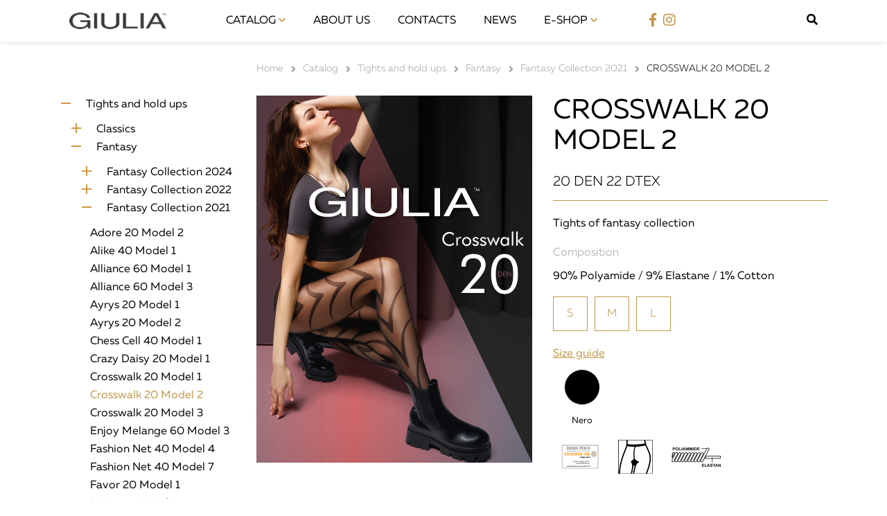

--- FILE ---
content_type: text/html;charset=UTF-8
request_url: https://giuliahosiery.com/catalog/tights-and-hold-ups/fantasy/fantasy-collection-2021/crosswalk-20-model-2
body_size: 33792
content:
<!DOCTYPE html>
<html lang="en">
<head>
    <meta charset="utf-8" />
    <title>Crosswalk 20 Model 2 | Giulia Hosiery</title>

    <meta http-equiv="X-UA-Compatible" content="IE=edge">
    <meta name="viewport" content="width=device-width, initial-scale=1">
        <meta name="generator" content="GravCMS" />
    <meta name="description" content="Giulia is a professional producer of tights, seamless linen and hosiery products." />

    <link rel="icon" type="image/png" href="/user/themes/gulia/img/favicon.png" />
    <link rel="canonical" href="https://giuliahosiery.com/catalog/tights-and-hold-ups/fantasy/fantasy-collection-2021/crosswalk-20-model-2" />
    
    <link rel="stylesheet" href="https://use.fontawesome.com/releases/v5.0.12/css/all.css" integrity="sha384-G0fIWCsCzJIMAVNQPfjH08cyYaUtMwjJwqiRKxxE/rx96Uroj1BtIQ6MLJuheaO9" crossorigin="anonymous">

                                            <link href="/assets/de2a1472dcffaec17e067cfdfcc04e64.css" type="text/css" rel="stylesheet">


                                            <script src="/assets/77ae018d1cff473f3606706737a7cd4b.js"></script>
<script>
$(document).ready(function(){
    $('a[rel="lightbox"]').featherlight({
        openSpeed: 250,
        closeSpeed: 250,
        closeOnClick: 'background',
        closeOnEsc: '1',
        root: 'body'
    });
});
</script>


</head>
<body id="top" class=" header-fixed header-animated sticky-footer">
    <div id="page-wrapper">

                       <header class="header-small">
	<div class="navbar">
		<div class="container">
			<div class="row align-items-center navbar-top">
				<div class="col-12 col-md-7 col-lg-2">
					<a href="/" class="logo"><img src="/user/themes/gulia/img/logo.png" alt="logo"></a>
				</div>
				<div class="d-none col-md-7 d-md-none col-lg-7 d-lg-block">
					<nav>
						                        	
<ul >
                                    <li class="dropdown-menu">
                <a href="/catalog" class="active">
                    Catalog
                </a>
                <span class="drop-btn"></span>
                <ul class="dropdown-menu-list">
                                                    <li>
                <a href="/catalog/tights-and-hold-ups" class="active">
                    Tights and hold ups
                </a>
            </li>
                                        <li>
                <a href="/catalog/socks" class="">
                    Socks
                </a>
            </li>
                                        <li>
                <a href="/catalog/kids-collection" class="">
                    Kids collection
                </a>
            </li>
                                        <li>
                <a href="/catalog/seamless" class="">
                    Seamless
                </a>
            </li>
                                        <li>
                <a href="/catalog/nightwear" class="">
                    Nightwear
                </a>
            </li>
                                        <li>
                <a href="/catalog/robes" class="">
                    Robes
                </a>
            </li>
            
                </ul>
            </li>
                                        <li>
                <a href="/about-us" class="">
                    About us
                </a>
            </li>
                                        <li>
                <a href="/contacts" class="">
                    Contacts
                </a>
            </li>
                                        <li>
                <a href="/news" class="">
                    News
                </a>
            </li>
            
    <li class="dropdown-menu">
        <a href="#">E-Shop </a>
        <span class="drop-btn"></span>
        <ul class="dropdown-menu-list">
            <li><a href="https://www.strumpfhosen.at/" target="_blank">strumpfhosen.at</a></li>
            <li><a href="https://www.colgoto.com/" target="_blank">colgoto.com</a></li>
            <li><a href="https://www.mismedias.es/" target="_blank">mismedias.es</a></li>
        </ul>
        
    </li>
</ul>

                        					</nav>
				</div>
				<div class="d-none col-md-5 d-md-none col-lg-3 d-lg-block">
					<div class="media-block">
						<div class="social-links">
							<ul>
								<li><a href="https://www.facebook.com/giuliaukraine/" target="_blank"><i class="fab fa-facebook-f"></i></a></li>
								<li><a href="https://www.instagram.com/strumpfhosen.at/" target="_blank"><i class="fab fa-instagram"></i></a></li>
							</ul>
						</div>
						<div class="language">
							<ul class="langswitcher">

                            
            <li><a href="/catalog/tights-and-hold-ups/fantasy/fantasy-collection-2021/crosswalk-20-model-2" class="external active">English</a></li>
    

                                                    
            <li><a href="/de/catalog/tights-and-hold-ups/fantasy/fantasy-collection-2021/crosswalk-20-model-2" class="external">Deutsch</a></li>
    

                                                    
            <li><a href="/es/catalog/tights-and-hold-ups/fantasy/fantasy-collection-2021/crosswalk-20-model-2" class="external">Español</a></li>
    
</ul>
						</div>
						<div class="search">
							<span class="search-btn"><i class="fas fa-search"></i></span>
							<div class="search-block">
									    							

<form role="form" class="tntsearch-form">
        <div id="tntsearch-wrapper" class="form-group">
        <input type="text" class="form-control tntsearch-field tntsearch-field-inpage" data-tntsearch="&#x7B;&quot;uri&quot;&#x3A;&quot;&#x5C;&#x2F;s&quot;,&quot;limit&quot;&#x3A;&quot;20&quot;,&quot;snippet&quot;&#x3A;&quot;300&quot;,&quot;min&quot;&#x3A;&quot;3&quot;,&quot;in_page&quot;&#x3A;true,&quot;live_update&quot;&#x3A;true,&quot;search_type&quot;&#x3A;&quot;auto&quot;&#x7D;" placeholder="Search..." value="" autofocus>
        <span class="tntsearch-clear" style="display: none;">&times;</span>
    </div>
        <div class="tntsearch-results tntsearch-results-inpage">
        </div>

    </form>
															</div>
						</div>
					</div>
				</div>
				<div class="menu-btn">
					<div class="menu-btn-wrap">
						<div class="devide"></div>
						<div class="devide"></div>
						<div class="devide"></div>
					</div>
				</div>
				<div class="mobile-menu">
					<div class="container">
						<div class="row">
							<div class="col-12">
								                        			
<ul >
                                    <li class="dropdown-menu">
                <a href="/catalog" class="active">
                    Catalog
                </a>
                <span class="drop-btn"></span>
                <ul class="dropdown-menu-list">
                                                    <li>
                <a href="/catalog/tights-and-hold-ups" class="active">
                    Tights and hold ups
                </a>
            </li>
                                        <li>
                <a href="/catalog/socks" class="">
                    Socks
                </a>
            </li>
                                        <li>
                <a href="/catalog/kids-collection" class="">
                    Kids collection
                </a>
            </li>
                                        <li>
                <a href="/catalog/seamless" class="">
                    Seamless
                </a>
            </li>
                                        <li>
                <a href="/catalog/nightwear" class="">
                    Nightwear
                </a>
            </li>
                                        <li>
                <a href="/catalog/robes" class="">
                    Robes
                </a>
            </li>
            
                </ul>
            </li>
                                        <li>
                <a href="/about-us" class="">
                    About us
                </a>
            </li>
                                        <li>
                <a href="/contacts" class="">
                    Contacts
                </a>
            </li>
                                        <li>
                <a href="/news" class="">
                    News
                </a>
            </li>
            
    <li class="dropdown-menu">
        <a href="#">E-Shop </a>
        <span class="drop-btn"></span>
        <ul class="dropdown-menu-list">
            <li><a href="https://www.strumpfhosen.at/" target="_blank">strumpfhosen.at</a></li>
            <li><a href="https://www.colgoto.com/" target="_blank">colgoto.com</a></li>
            <li><a href="https://www.mismedias.es/" target="_blank">mismedias.es</a></li>
        </ul>
        
    </li>
</ul>

                        										<div class="media-block">
									<div class="social-links">
										<ul>
											<li><a href="https://www.facebook.com/giuliakolgotki/" target="_blank"><i class="fab fa-facebook-f"></i></a></li>
											<li><a href="https://www.instagram.com/strumpfhosen.at/" target="_blank"><i class="fab fa-instagram"></i></a></li>
										</ul>
									</div>
									<div class="language">
										<ul class="langswitcher">

                            
            <li><a href="/catalog/tights-and-hold-ups/fantasy/fantasy-collection-2021/crosswalk-20-model-2" class="external active">English</a></li>
    

                                                    
            <li><a href="/de/catalog/tights-and-hold-ups/fantasy/fantasy-collection-2021/crosswalk-20-model-2" class="external">Deutsch</a></li>
    

                                                    
            <li><a href="/es/catalog/tights-and-hold-ups/fantasy/fantasy-collection-2021/crosswalk-20-model-2" class="external">Español</a></li>
    
</ul>
									</div>
									<div class="search">
										<a href="/search"><i class="fas fa-search"></i></a>
									</div>
								</div>
							</div>
						</div>
					</div>
				</div>
			</div>
		</div>
	</div>
</header>
            

    
                                    
                        
<div class="container">
	<div class="row">
		<div class="col-4 col-lg-3 d-none d-sm-none d-md-none d-lg-block"></div>
		<div class="col-12 col-sm-12 col-md-12 col-lg-9">
			<div class="breadcrumbs">
				
<div id="breadcrumbs" itemscope itemtype="http://data-vocabulary.org/Breadcrumb">
                                            <a href="/" itemprop="url"><span itemprop="title">Home</span></a>
                        <i class="fa fa-angle-right"></i>
                                                <a href="/catalog" itemprop="url"><span itemprop="title">Catalog</span></a>
                        <i class="fa fa-angle-right"></i>
                                                <a href="/catalog/tights-and-hold-ups" itemprop="url"><span itemprop="title">Tights and hold ups</span></a>
                        <i class="fa fa-angle-right"></i>
                                                <a href="/catalog/tights-and-hold-ups/fantasy" itemprop="url"><span itemprop="title">Fantasy</span></a>
                        <i class="fa fa-angle-right"></i>
                                                <a href="/catalog/tights-and-hold-ups/fantasy/fantasy-collection-2021" itemprop="url"><span itemprop="title">Fantasy Collection 2021</span></a>
                        <i class="fa fa-angle-right"></i>
                                                <span itemprop="title">Crosswalk 20 Model 2</span>
                        </div>
			</div>
		</div>
	</div>
</div>

<section class="catalog-page">
	<div class="container">
		<div class="row">
			<div class="col-3 d-none d-sm-none d-md-none d-lg-block col-lg-3">
									<div class="collection-list mobile-list">
	<div class="close-btn">
		<div class="close-btn-wrap">
			<div class="devide"></div>
			<div class="devide"></div>
			<div class="devide"></div>
		</div>
	</div>
	
	<ul class="menu-tree">
			    	<li>
	    		    				<span class="drop-menu"></span>
					    			    			<a href="/catalog/tights-and-hold-ups" >
	    				Tights and hold ups
	    			</a>
	    						<ul class="menu-block">
								    		<li>
			    						    				<span class="drop-menu"></span>
										    							    			<a href="/catalog/tights-and-hold-ups/classics" >
				    				Classics
				    			</a>
				    										    			
							<ul class="menu-block">
														    		<li>
						    									    				<span class="drop-menu"></span>
																    										    			<a href="/catalog/tights-and-hold-ups/classics/classic-tights" >
							    				Classic Tights
							    			</a>
							    								    			<ul class="menu-block">
							    												    		<li>
									    													    			<a href="/catalog/tights-and-hold-ups/classics/classic-tights/bikini-20" >
										    				Bikini 20
										    			</a>
										    											    		</li>
																				    		<li>
									    													    			<a href="/catalog/tights-and-hold-ups/classics/classic-tights/bikini-40" >
										    				Bikini 40
										    			</a>
										    											    		</li>
																				    		<li>
									    													    			<a href="/catalog/tights-and-hold-ups/classics/classic-tights/chic-20-bikini" >
										    				Chic 20 bikini
										    			</a>
										    											    		</li>
																				    		<li>
									    													    			<a href="/catalog/tights-and-hold-ups/classics/classic-tights/exclusive-20" >
										    				Exclusive 20
										    			</a>
										    											    		</li>
																				    		<li>
									    													    			<a href="/catalog/tights-and-hold-ups/classics/classic-tights/footies-style-20" >
										    				Footies Style 20
										    			</a>
										    											    		</li>
																				    		<li>
									    													    			<a href="/catalog/tights-and-hold-ups/classics/classic-tights/impresso-20" >
										    				Impresso 20
										    			</a>
										    											    		</li>
																				    		<li>
									    													    			<a href="/catalog/tights-and-hold-ups/classics/classic-tights/impresso-40" >
										    				Impresso 40
										    			</a>
										    											    		</li>
																				    		<li>
									    													    			<a href="/catalog/tights-and-hold-ups/classics/classic-tights/impresso-matt-40" >
										    				Impresso Matt 40
										    			</a>
										    											    		</li>
																				    		<li>
									    													    			<a href="/catalog/tights-and-hold-ups/classics/classic-tights/infinity-8" >
										    				Infinity 8
										    			</a>
										    											    		</li>
																				    		<li>
									    													    			<a href="/catalog/tights-and-hold-ups/classics/classic-tights/infinity-15" >
										    				Infinity 15
										    			</a>
										    											    		</li>
																				    		<li>
									    													    			<a href="/catalog/tights-and-hold-ups/classics/classic-tights/infinity-20" >
										    				Infinity 20
										    			</a>
										    											    		</li>
																				    		<li>
									    													    			<a href="/catalog/tights-and-hold-ups/classics/classic-tights/infinity-40" >
										    				Infinity 40
										    			</a>
										    											    		</li>
																				    		<li>
									    													    			<a href="/catalog/tights-and-hold-ups/classics/classic-tights/infinity-70" >
										    				Infinity 70
										    			</a>
										    											    		</li>
																				    		<li>
									    													    			<a href="/catalog/tights-and-hold-ups/classics/classic-tights/like-15" >
										    				Like 15
										    			</a>
										    											    		</li>
																				    		<li>
									    													    			<a href="/catalog/tights-and-hold-ups/classics/classic-tights/like-20" >
										    				Like 20
										    			</a>
										    											    		</li>
																				    		<li>
									    													    			<a href="/catalog/tights-and-hold-ups/classics/classic-tights/like-40" >
										    				Like 40
										    			</a>
										    											    		</li>
																				    		<li>
									    													    			<a href="/catalog/tights-and-hold-ups/classics/classic-tights/matt-20" >
										    				Matt 20
										    			</a>
										    											    		</li>
																				    		<li>
									    													    			<a href="/catalog/tights-and-hold-ups/classics/classic-tights/matt-40" >
										    				Matt 40
										    			</a>
										    											    		</li>
																				    		<li>
									    													    			<a href="/catalog/tights-and-hold-ups/classics/classic-tights/premium-soft-15" >
										    				Premium Soft 15
										    			</a>
										    											    		</li>
																				    		<li>
									    													    			<a href="/catalog/tights-and-hold-ups/classics/classic-tights/relax-30" >
										    				Relax 30
										    			</a>
										    											    		</li>
																				    		<li>
									    													    			<a href="/catalog/tights-and-hold-ups/classics/classic-tights/relax-50" >
										    				Relax 50
										    			</a>
										    											    		</li>
																				    		<li>
									    													    			<a href="/catalog/tights-and-hold-ups/classics/classic-tights/relax-70" >
										    				Relax 70
										    			</a>
										    											    		</li>
																				    		<li>
									    													    			<a href="/catalog/tights-and-hold-ups/classics/classic-tights/samba-40" >
										    				Samba 40
										    			</a>
										    											    		</li>
																				    		<li>
									    													    			<a href="/catalog/tights-and-hold-ups/classics/classic-tights/sensi-20" >
										    				Sensi 20
										    			</a>
										    											    		</li>
																				    		<li>
									    													    			<a href="/catalog/tights-and-hold-ups/classics/classic-tights/sensi-40" >
										    				Sensi 40
										    			</a>
										    											    		</li>
																				    		<li>
									    													    			<a href="/catalog/tights-and-hold-ups/classics/classic-tights/sunlight-12" >
										    				Sunlight 12
										    			</a>
										    											    		</li>
																				    		<li>
									    													    			<a href="/catalog/tights-and-hold-ups/classics/classic-tights/toe-15" >
										    				Toe 15
										    			</a>
										    											    		</li>
												
						    			</ul>
						    		</li>
														    		<li>
						    									    				<span class="drop-menu"></span>
																    										    			<a href="/catalog/tights-and-hold-ups/classics/figure-shaping-line" >
							    				Figure Shaping Line
							    			</a>
							    								    			<ul class="menu-block">
							    												    		<li>
									    													    			<a href="/catalog/tights-and-hold-ups/classics/figure-shaping-line/body-40" >
										    				Body 40
										    			</a>
										    											    		</li>
																				    		<li>
									    													    			<a href="/catalog/tights-and-hold-ups/classics/figure-shaping-line/delicato" >
										    				Delicato 40
										    			</a>
										    											    		</li>
																				    		<li>
									    													    			<a href="/catalog/tights-and-hold-ups/classics/figure-shaping-line/effect-up-40" >
										    				Effect Up 40
										    			</a>
										    											    		</li>
																				    		<li>
									    													    			<a href="/catalog/tights-and-hold-ups/classics/figure-shaping-line/effect-up-70" >
										    				Effect Up 70
										    			</a>
										    											    		</li>
																				    		<li>
									    													    			<a href="/catalog/tights-and-hold-ups/classics/figure-shaping-line/talia-control-20" >
										    				Talia Control 20
										    			</a>
										    											    		</li>
																				    		<li>
									    													    			<a href="/catalog/tights-and-hold-ups/classics/figure-shaping-line/talia-control-40" >
										    				Talia Control 40
										    			</a>
										    											    		</li>
																				    		<li>
									    													    			<a href="/catalog/tights-and-hold-ups/classics/figure-shaping-line/talia-control-100" >
										    				Talia Control 100
										    			</a>
										    											    		</li>
																				    		<li>
									    													    			<a href="/catalog/tights-and-hold-ups/classics/figure-shaping-line/talia-modelling-40" >
										    				Talia Modelling 40
										    			</a>
										    											    		</li>
																				    		<li>
									    													    			<a href="/catalog/tights-and-hold-ups/classics/figure-shaping-line/slim-20" >
										    				Slim 20
										    			</a>
										    											    		</li>
																				    		<li>
									    													    			<a href="/catalog/tights-and-hold-ups/classics/figure-shaping-line/slim-40" >
										    				Slim 40
										    			</a>
										    											    		</li>
												
						    			</ul>
						    		</li>
														    		<li>
						    									    				<span class="drop-menu"></span>
																    										    			<a href="/catalog/tights-and-hold-ups/classics/intimate-line" >
							    				Intimate Line
							    			</a>
							    								    			<ul class="menu-block">
							    												    		<li>
									    													    			<a href="/catalog/tights-and-hold-ups/classics/intimate-line/intimo-20" >
										    				Intimo 20
										    			</a>
										    											    		</li>
																				    		<li>
									    													    			<a href="/catalog/tights-and-hold-ups/classics/intimate-line/intimo-fashion-20" >
										    				Intimo Fashion 20
										    			</a>
										    											    		</li>
																				    		<li>
									    													    			<a href="/catalog/tights-and-hold-ups/classics/intimate-line/intimo-favor-40" >
										    				Intimo Favor 40
										    			</a>
										    											    		</li>
																				    		<li>
									    													    			<a href="/catalog/tights-and-hold-ups/classics/intimate-line/intimo-noir-20" >
										    				Intimo Noir 20
										    			</a>
										    											    		</li>
																				    		<li>
									    													    			<a href="/catalog/tights-and-hold-ups/classics/intimate-line/intimo-plus-20" >
										    				Intimo Plus 20
										    			</a>
										    											    		</li>
																				    		<li>
									    													    			<a href="/catalog/tights-and-hold-ups/classics/intimate-line/intimo-secret-20" >
										    				Intimo Secret 20
										    			</a>
										    											    		</li>
																				    		<li>
									    													    			<a href="/catalog/tights-and-hold-ups/classics/intimate-line/love-20" >
										    				Love 20
										    			</a>
										    											    		</li>
																				    		<li>
									    													    			<a href="/catalog/tights-and-hold-ups/classics/intimate-line/love-chic-20" >
										    				Love Chic 20
										    			</a>
										    											    		</li>
																				    		<li>
									    													    			<a href="/catalog/tights-and-hold-ups/classics/intimate-line/love-desire-20" >
										    				Love Desire 20
										    			</a>
										    											    		</li>
																				    		<li>
									    													    			<a href="/catalog/tights-and-hold-ups/classics/intimate-line/love-net-40" >
										    				Love Net 40
										    			</a>
										    											    		</li>
												
						    			</ul>
						    		</li>
														    		<li>
						    									    				<span class="drop-menu"></span>
																    										    			<a href="/catalog/tights-and-hold-ups/classics/mama-line" >
							    				Mama Line
							    			</a>
							    								    			<ul class="menu-block">
							    												    		<li>
									    													    			<a href="/catalog/tights-and-hold-ups/classics/mama-line/mama-20" >
										    				Mama 20
										    			</a>
										    											    		</li>
																				    		<li>
									    													    			<a href="/catalog/tights-and-hold-ups/classics/mama-line/mama-40" >
										    				Mama 40
										    			</a>
										    											    		</li>
																				    		<li>
									    													    			<a href="/catalog/tights-and-hold-ups/classics/mama-line/mama-60" >
										    				Mama 60
										    			</a>
										    											    		</li>
																				    		<li>
									    													    			<a href="/catalog/tights-and-hold-ups/classics/mama-line/mama-afina-40-model-3" >
										    				Mama Afina 40 Model 3
										    			</a>
										    											    		</li>
																				    		<li>
									    													    			<a href="/catalog/tights-and-hold-ups/classics/mama-line/mama-amalia-40-model-1" >
										    				Mama Amalia 40 Model 1
										    			</a>
										    											    		</li>
																				    		<li>
									    													    			<a href="/catalog/tights-and-hold-ups/classics/mama-line/mama-love-40-model-1" >
										    				Mama Love 40 Model 1
										    			</a>
										    											    		</li>
																				    		<li>
									    													    			<a href="/catalog/tights-and-hold-ups/classics/mama-line/mama-love-40-model-2" >
										    				Mama Love 40 Model 2
										    			</a>
										    											    		</li>
																				    		<li>
									    													    			<a href="/catalog/tights-and-hold-ups/classics/mama-line/mama-leggings" >
										    				Mama Leggings
										    			</a>
										    											    		</li>
																				    		<li>
									    													    			<a href="/catalog/tights-and-hold-ups/classics/mama-line/mama-tracks" >
										    				Mama Tracks
										    			</a>
										    											    		</li>
																				    		<li>
									    													    			<a href="/catalog/tights-and-hold-ups/classics/mama-line/mama-100" >
										    				Mama 100
										    			</a>
										    											    		</li>
																				    		<li>
									    													    			<a href="/catalog/tights-and-hold-ups/classics/mama-line/mama-cotton" >
										    				Mama Cotton
										    			</a>
										    											    		</li>
																				    		<li>
									    													    			<a href="/catalog/tights-and-hold-ups/classics/mama-line/mama-cotton-fashion-model-1" >
										    				Mama Cotton Fashion Model 1
										    			</a>
										    											    		</li>
																				    		<li>
									    													    			<a href="/catalog/tights-and-hold-ups/classics/mama-line/mama-cotton-fashion-model-2" >
										    				Mama Cotton Fashion Model 2
										    			</a>
										    											    		</li>
																				    		<li>
									    													    			<a href="/catalog/tights-and-hold-ups/classics/mama-line/mama-cotton-fashion-model-3" >
										    				Mama Cotton Fashion Model 3
										    			</a>
										    											    		</li>
												
						    			</ul>
						    		</li>
														    		<li>
						    									    				<span class="drop-menu"></span>
																    										    			<a href="/catalog/tights-and-hold-ups/classics/plus-size-tights" >
							    				Plus-Size Line
							    			</a>
							    								    			<ul class="menu-block">
							    												    		<li>
									    													    			<a href="/catalog/tights-and-hold-ups/classics/plus-size-tights/extra-40-xxl" >
										    				Extra 40
										    			</a>
										    											    		</li>
																				    		<li>
									    													    			<a href="/catalog/tights-and-hold-ups/classics/plus-size-tights/molly-20" >
										    				Molly 20
										    			</a>
										    											    		</li>
																				    		<li>
									    													    			<a href="/catalog/tights-and-hold-ups/classics/plus-size-tights/molly-40" >
										    				Molly 40
										    			</a>
										    											    		</li>
																				    		<li>
									    													    			<a href="/catalog/tights-and-hold-ups/classics/plus-size-tights/molly-200" >
										    				Molly 200
										    			</a>
										    											    		</li>
																				    		<li>
									    													    			<a href="/catalog/tights-and-hold-ups/classics/plus-size-tights/positive-amalia-20" >
										    				Positive Amalia 20
										    			</a>
										    											    		</li>
																				    		<li>
									    													    			<a href="/catalog/tights-and-hold-ups/classics/plus-size-tights/positive-anti-chaffing-bands" >
										    				Positive Anti-Chaffing Bands
										    			</a>
										    											    		</li>
																				    		<li>
									    													    			<a href="/catalog/tights-and-hold-ups/classics/plus-size-tights/positive-hold-ups-20" >
										    				Positive Hold-Ups 20
										    			</a>
										    											    		</li>
																				    		<li>
									    													    			<a href="/catalog/tights-and-hold-ups/classics/plus-size-tights/positive-hold-ups-40" >
										    				Positive Hold-Ups 40
										    			</a>
										    											    		</li>
																				    		<li>
									    													    			<a href="/catalog/tights-and-hold-ups/classics/plus-size-tights/positive-look-40" >
										    				Positive Look 40
										    			</a>
										    											    		</li>
																				    		<li>
									    													    			<a href="/catalog/tights-and-hold-ups/classics/plus-size-tights/positive-style-20" >
										    				Positive Style 20
										    			</a>
										    											    		</li>
																				    		<li>
									    													    			<a href="/catalog/tights-and-hold-ups/classics/plus-size-tights/positive-micro-70" >
										    				Positive Micro 70
										    			</a>
										    											    		</li>
												
						    			</ul>
						    		</li>
															</ul>
			    		</li>
								    		<li>
			    						    				<span class="drop-menu"></span>
										    							    			<a href="/catalog/tights-and-hold-ups/fantasy" >
				    				Fantasy
				    			</a>
				    										    			
							<ul class="menu-block">
														    		<li>
						    									    				<span class="drop-menu"></span>
																    										    			<a href="/catalog/tights-and-hold-ups/fantasy/fantasy-collection-2024" >
							    				Fantasy Collection 2024
							    			</a>
							    								    			<ul class="menu-block">
							    												    		<li>
									    													    			<a href="/catalog/tights-and-hold-ups/fantasy/fantasy-collection-2024/inlay-60" >
										    				Inlay 60
										    			</a>
										    											    		</li>
																				    		<li>
									    													    			<a href="/catalog/tights-and-hold-ups/fantasy/fantasy-collection-2024/inlay-waves-60" >
										    				Inlay Waves 60
										    			</a>
										    											    		</li>
																				    		<li>
									    													    			<a href="/catalog/tights-and-hold-ups/fantasy/fantasy-collection-2024/rete-light-80" >
										    				Rete Light 80
										    			</a>
										    											    		</li>
																				    		<li>
									    													    			<a href="/catalog/tights-and-hold-ups/fantasy/fantasy-collection-2024/tracery-90" >
										    				Tracery 90
										    			</a>
										    											    		</li>
																				    		<li>
									    													    			<a href="/catalog/tights-and-hold-ups/fantasy/fantasy-collection-2024/tracery-cubes-90" >
										    				Tracery Cubes 90
										    			</a>
										    											    		</li>
																				    		<li>
									    													    			<a href="/catalog/tights-and-hold-ups/fantasy/fantasy-collection-2024/cashmere-fashion-net-120" >
										    				Cashmere Fashion Net 120
										    			</a>
										    											    		</li>
																				    		<li>
									    													    			<a href="/catalog/tights-and-hold-ups/fantasy/fantasy-collection-2024/insomnia-20" >
										    				Insomnia 20
										    			</a>
										    											    		</li>
																				    		<li>
									    													    			<a href="/catalog/tights-and-hold-ups/fantasy/fantasy-collection-2024/special-20" >
										    				Special 20
										    			</a>
										    											    		</li>
																				    		<li>
									    													    			<a href="/catalog/tights-and-hold-ups/fantasy/fantasy-collection-2024/afina-lurex-40" >
										    				Afina Lurex 40
										    			</a>
										    											    		</li>
																				    		<li>
									    													    			<a href="/catalog/tights-and-hold-ups/fantasy/fantasy-collection-2024/chic-nevely-40" >
										    				Chic Nevely 40
										    			</a>
										    											    		</li>
																				    		<li>
									    													    			<a href="/catalog/tights-and-hold-ups/fantasy/fantasy-collection-2024/dots-up-40" >
										    				Dots Up 40
										    			</a>
										    											    		</li>
																				    		<li>
									    													    			<a href="/catalog/tights-and-hold-ups/fantasy/fantasy-collection-2024/hush-40" >
										    				Hush 40
										    			</a>
										    											    		</li>
																				    		<li>
									    													    			<a href="/catalog/tights-and-hold-ups/fantasy/fantasy-collection-2024/megan-40" >
										    				Megan 40
										    			</a>
										    											    		</li>
																				    		<li>
									    													    			<a href="/catalog/tights-and-hold-ups/fantasy/fantasy-collection-2024/mesh-floral-40" >
										    				Mesh Floral 40
										    			</a>
										    											    		</li>
																				    		<li>
									    													    			<a href="/catalog/tights-and-hold-ups/fantasy/fantasy-collection-2024/mesh-40" >
										    				Mesh 40
										    			</a>
										    											    		</li>
																				    		<li>
									    													    			<a href="/catalog/tights-and-hold-ups/fantasy/fantasy-collection-2024/twist-40" >
										    				Twist 40
										    			</a>
										    											    		</li>
																				    		<li>
									    													    			<a href="/catalog/tights-and-hold-ups/fantasy/fantasy-collection-2024/pari-lurex" >
										    				Pari Lurex 60
										    			</a>
										    											    		</li>
												
						    			</ul>
						    		</li>
														    		<li>
						    									    				<span class="drop-menu"></span>
																    										    			<a href="/catalog/tights-and-hold-ups/fantasy/fantasy-collection-2022" >
							    				Fantasy Collection 2022
							    			</a>
							    								    			<ul class="menu-block">
							    												    		<li>
									    													    			<a href="/catalog/tights-and-hold-ups/fantasy/fantasy-collection-2022/adore-20-model-5" >
										    				Adore 20 Model 5
										    			</a>
										    											    		</li>
																				    		<li>
									    													    			<a href="/catalog/tights-and-hold-ups/fantasy/fantasy-collection-2022/adore-20-model-6" >
										    				Adore 20 Model 6
										    			</a>
										    											    		</li>
																				    		<li>
									    													    			<a href="/catalog/tights-and-hold-ups/fantasy/fantasy-collection-2022/adore-20-model-9" >
										    				Adore 20 Model 9
										    			</a>
										    											    		</li>
																				    		<li>
									    													    			<a href="/catalog/tights-and-hold-ups/fantasy/fantasy-collection-2022/adore-20-model-10" >
										    				Adore 20 Model 10
										    			</a>
										    											    		</li>
																				    		<li>
									    													    			<a href="/catalog/tights-and-hold-ups/fantasy/fantasy-collection-2022/alison-20-model-7" >
										    				Alison 20 Model 7
										    			</a>
										    											    		</li>
																				    		<li>
									    													    			<a href="/catalog/tights-and-hold-ups/fantasy/fantasy-collection-2022/alison-20-model-10" >
										    				Alison 20 Model 10
										    			</a>
										    											    		</li>
																				    		<li>
									    													    			<a href="/catalog/tights-and-hold-ups/fantasy/fantasy-collection-2022/dazzle-40-model-1" >
										    				Dazzle 40 Model 1
										    			</a>
										    											    		</li>
																				    		<li>
									    													    			<a href="/catalog/tights-and-hold-ups/fantasy/fantasy-collection-2022/dazzle-40-model-2" >
										    				Dazzle 40 Model 2
										    			</a>
										    											    		</li>
																				    		<li>
									    													    			<a href="/catalog/tights-and-hold-ups/fantasy/fantasy-collection-2022/fashionista-40-model-2" >
										    				Fashionista 40 Model 2
										    			</a>
										    											    		</li>
																				    		<li>
									    													    			<a href="/catalog/tights-and-hold-ups/fantasy/fantasy-collection-2022/fashionista-40-model-6" >
										    				Fashionista 40 Model 6
										    			</a>
										    											    		</li>
																				    		<li>
									    													    			<a href="/catalog/tights-and-hold-ups/fantasy/fantasy-collection-2022/fashionista-40-model-7" >
										    				Fashionista 40 Model 7
										    			</a>
										    											    		</li>
																				    		<li>
									    													    			<a href="/catalog/tights-and-hold-ups/fantasy/fantasy-collection-2022/fashionista-40-model-8" >
										    				Fashionista 40 Model 8
										    			</a>
										    											    		</li>
																				    		<li>
									    													    			<a href="/catalog/tights-and-hold-ups/fantasy/fantasy-collection-2022/fashion-net-40-model-12" >
										    				Fashion Net 40 Model 12
										    			</a>
										    											    		</li>
																				    		<li>
									    													    			<a href="/catalog/tights-and-hold-ups/fantasy/fantasy-collection-2022/flame-40-model-2" >
										    				Flame 40 Model 2
										    			</a>
										    											    		</li>
																				    		<li>
									    													    			<a href="/catalog/tights-and-hold-ups/fantasy/fantasy-collection-2022/foxy-20-model-1" >
										    				Foxy 20 Model 1
										    			</a>
										    											    		</li>
																				    		<li>
									    													    			<a href="/catalog/tights-and-hold-ups/fantasy/fantasy-collection-2022/inkwell-20-model-3" >
										    				Inkwell 20 Model 3
										    			</a>
										    											    		</li>
																				    		<li>
									    													    			<a href="/catalog/tights-and-hold-ups/fantasy/fantasy-collection-2022/insomnia-20-model-3" >
										    				Insomnia 20 Model 3
										    			</a>
										    											    		</li>
																				    		<li>
									    													    			<a href="/catalog/tights-and-hold-ups/fantasy/fantasy-collection-2022/insomnia-20-model-4" >
										    				Insomnia 20 Model 4
										    			</a>
										    											    		</li>
																				    		<li>
									    													    			<a href="/catalog/tights-and-hold-ups/fantasy/fantasy-collection-2022/lacery-60-model-1" >
										    				Lacery 60 Model 1
										    			</a>
										    											    		</li>
																				    		<li>
									    													    			<a href="/catalog/tights-and-hold-ups/fantasy/fantasy-collection-2022/lacery-60-model-3" >
										    				Lacery 60 Model 3
										    			</a>
										    											    		</li>
																				    		<li>
									    													    			<a href="/catalog/tights-and-hold-ups/fantasy/fantasy-collection-2022/love-net-lurex" >
										    				Love Net Lurex
										    			</a>
										    											    		</li>
																				    		<li>
									    													    			<a href="/catalog/tights-and-hold-ups/fantasy/fantasy-collection-2022/net-lurex-60" >
										    				Net Lurex 60
										    			</a>
										    											    		</li>
																				    		<li>
									    													    			<a href="/catalog/tights-and-hold-ups/fantasy/fantasy-collection-2022/noir-20-model-2" >
										    				Noir 20 Model 2
										    			</a>
										    											    		</li>
																				    		<li>
									    													    			<a href="/catalog/tights-and-hold-ups/fantasy/fantasy-collection-2022/obsession-20-model-2" >
										    				Obsession 20 Model 2
										    			</a>
										    											    		</li>
																				    		<li>
									    													    			<a href="/catalog/tights-and-hold-ups/fantasy/fantasy-collection-2022/obsession-20-model-3" >
										    				Obsession 20 Model 3
										    			</a>
										    											    		</li>
																				    		<li>
									    													    			<a href="/catalog/tights-and-hold-ups/fantasy/fantasy-collection-2022/obsession-20-model-5" >
										    				Obsession 20 Model 5
										    			</a>
										    											    		</li>
																				    		<li>
									    													    			<a href="/catalog/tights-and-hold-ups/fantasy/fantasy-collection-2022/outline-60-model-1" >
										    				Outline 60 Model 1
										    			</a>
										    											    		</li>
																				    		<li>
									    													    			<a href="/catalog/tights-and-hold-ups/fantasy/fantasy-collection-2022/pari-60-model-34" >
										    				Pari 60 Model 34
										    			</a>
										    											    		</li>
																				    		<li>
									    													    			<a href="/catalog/tights-and-hold-ups/fantasy/fantasy-collection-2022/pari-lurex-60-model-3" >
										    				Pari Lurex 60 Model 3
										    			</a>
										    											    		</li>
																				    		<li>
									    													    			<a href="/catalog/tights-and-hold-ups/fantasy/fantasy-collection-2022/party-20-model-1" >
										    				Party 20 Model 1
										    			</a>
										    											    		</li>
																				    		<li>
									    													    			<a href="/catalog/tights-and-hold-ups/fantasy/fantasy-collection-2022/party-20-model-2" >
										    				Party 20 Model 2
										    			</a>
										    											    		</li>
																				    		<li>
									    													    			<a href="/catalog/tights-and-hold-ups/fantasy/fantasy-collection-2022/points-20-model-2" >
										    				Points 20 Model 2
										    			</a>
										    											    		</li>
																				    		<li>
									    													    			<a href="/catalog/tights-and-hold-ups/fantasy/fantasy-collection-2022/rete-light-80-model-1" >
										    				Rete Light 80 Model 1
										    			</a>
										    											    		</li>
																				    		<li>
									    													    			<a href="/catalog/tights-and-hold-ups/fantasy/fantasy-collection-2022/santina-20-model-16" >
										    				Santina 20 Model 16
										    			</a>
										    											    		</li>
																				    		<li>
									    													    			<a href="/catalog/tights-and-hold-ups/fantasy/fantasy-collection-2022/sensual-20-model-2" >
										    				Sensual 20 Model 2
										    			</a>
										    											    		</li>
																				    		<li>
									    													    			<a href="/catalog/tights-and-hold-ups/fantasy/fantasy-collection-2022/splash-70-model-10" >
										    				Splash 70 Model 10
										    			</a>
										    											    		</li>
																				    		<li>
									    													    			<a href="/catalog/tights-and-hold-ups/fantasy/fantasy-collection-2022/tissue-20" >
										    				Tissue 20 Model 3
										    			</a>
										    											    		</li>
												
						    			</ul>
						    		</li>
														    		<li>
						    									    				<span class="drop-menu"></span>
																    										    			<a href="/catalog/tights-and-hold-ups/fantasy/fantasy-collection-2021" >
							    				Fantasy Collection 2021
							    			</a>
							    								    			<ul class="menu-block">
							    												    		<li>
									    													    			<a href="/catalog/tights-and-hold-ups/fantasy/fantasy-collection-2021/adore-20-model-2" >
										    				Adore 20 Model 2
										    			</a>
										    											    		</li>
																				    		<li>
									    													    			<a href="/catalog/tights-and-hold-ups/fantasy/fantasy-collection-2021/alike-40-model-1" >
										    				Alike 40 Model 1
										    			</a>
										    											    		</li>
																				    		<li>
									    													    			<a href="/catalog/tights-and-hold-ups/fantasy/fantasy-collection-2021/alliance-60-model-1" >
										    				Alliance 60 Model 1
										    			</a>
										    											    		</li>
																				    		<li>
									    													    			<a href="/catalog/tights-and-hold-ups/fantasy/fantasy-collection-2021/alliance-60-model-3" >
										    				Alliance 60 Model 3
										    			</a>
										    											    		</li>
																				    		<li>
									    													    			<a href="/catalog/tights-and-hold-ups/fantasy/fantasy-collection-2021/ayrys-20-model-1" >
										    				Ayrys 20 Model 1
										    			</a>
										    											    		</li>
																				    		<li>
									    													    			<a href="/catalog/tights-and-hold-ups/fantasy/fantasy-collection-2021/ayrys-20-model-2" >
										    				Ayrys 20 Model 2
										    			</a>
										    											    		</li>
																				    		<li>
									    													    			<a href="/catalog/tights-and-hold-ups/fantasy/fantasy-collection-2021/chess-cell-40-model-1" >
										    				Chess Cell 40 Model 1
										    			</a>
										    											    		</li>
																				    		<li>
									    													    			<a href="/catalog/tights-and-hold-ups/fantasy/fantasy-collection-2021/crazy-daisy-20-model-1" >
										    				Crazy Daisy 20 Model 1
										    			</a>
										    											    		</li>
																				    		<li>
									    													    			<a href="/catalog/tights-and-hold-ups/fantasy/fantasy-collection-2021/crosswalk-20-model-1" >
										    				Crosswalk 20 Model 1
										    			</a>
										    											    		</li>
																				    		<li>
									    													    			<a href="/catalog/tights-and-hold-ups/fantasy/fantasy-collection-2021/crosswalk-20-model-2" class="open">
										    				Crosswalk 20 Model 2
										    			</a>
									    												    		</li>
																				    		<li>
									    													    			<a href="/catalog/tights-and-hold-ups/fantasy/fantasy-collection-2021/crosswalk-20-model-3" >
										    				Crosswalk 20 Model 3
										    			</a>
										    											    		</li>
																				    		<li>
									    													    			<a href="/catalog/tights-and-hold-ups/fantasy/fantasy-collection-2021/enjoy-melange-60-model-3" >
										    				Enjoy Melange 60 Model 3
										    			</a>
										    											    		</li>
																				    		<li>
									    													    			<a href="/catalog/tights-and-hold-ups/fantasy/fantasy-collection-2021/fashion-net-40-model-4" >
										    				Fashion Net 40 Model 4
										    			</a>
										    											    		</li>
																				    		<li>
									    													    			<a href="/catalog/tights-and-hold-ups/fantasy/fantasy-collection-2021/fashion-net-40-model-7" >
										    				Fashion Net 40 Model 7
										    			</a>
										    											    		</li>
																				    		<li>
									    													    			<a href="/catalog/tights-and-hold-ups/fantasy/fantasy-collection-2021/favor-20-model-1" >
										    				Favor 20 Model 1
										    			</a>
										    											    		</li>
																				    		<li>
									    													    			<a href="/catalog/tights-and-hold-ups/fantasy/fantasy-collection-2021/hush-40-model-5" >
										    				Hush 40 Model 5
										    			</a>
										    											    		</li>
																				    		<li>
									    													    			<a href="/catalog/tights-and-hold-ups/fantasy/fantasy-collection-2021/inscription-20-model-1" >
										    				Inscription 20 Model 1
										    			</a>
										    											    		</li>
																				    		<li>
									    													    			<a href="/catalog/tights-and-hold-ups/fantasy/fantasy-collection-2021/inscription-20-model-2" >
										    				Inscription 20 Model 2
										    			</a>
										    											    		</li>
																				    		<li>
									    													    			<a href="/catalog/tights-and-hold-ups/fantasy/fantasy-collection-2021/intersection-20-model-1" >
										    				Intersection 20 Model 1
										    			</a>
										    											    		</li>
																				    		<li>
									    													    			<a href="/catalog/tights-and-hold-ups/fantasy/fantasy-collection-2021/intersection-20-model-2" >
										    				Intersection 20 Model 2
										    			</a>
										    											    		</li>
																				    		<li>
									    													    			<a href="/catalog/tights-and-hold-ups/fantasy/fantasy-collection-2021/luxio-20-model-1" >
										    				Luxio 20 Model 1
										    			</a>
										    											    		</li>
																				    		<li>
									    													    			<a href="/catalog/tights-and-hold-ups/fantasy/fantasy-collection-2021/miracle-40-model-1" >
										    				Miracle 40 Model 1
										    			</a>
										    											    		</li>
																				    		<li>
									    													    			<a href="/catalog/tights-and-hold-ups/fantasy/fantasy-collection-2021/obsession-20-model-1" >
										    				Obsession 20 Model 1
										    			</a>
										    											    		</li>
																				    		<li>
									    													    			<a href="/catalog/tights-and-hold-ups/fantasy/fantasy-collection-2021/orchestra-20-model-1" >
										    				Orchestra 20 Model 1
										    			</a>
										    											    		</li>
																				    		<li>
									    													    			<a href="/catalog/tights-and-hold-ups/fantasy/fantasy-collection-2021/ribbon-20-model-1" >
										    				Ribbon 20 Model 1
										    			</a>
										    											    		</li>
																				    		<li>
									    													    			<a href="/catalog/tights-and-hold-ups/fantasy/fantasy-collection-2021/santina-20-model-11" >
										    				Santina 20 Model 11
										    			</a>
										    											    		</li>
																				    		<li>
									    													    			<a href="/catalog/tights-and-hold-ups/fantasy/fantasy-collection-2021/shiny-60-model-1" >
										    				Shiny 60 Model 1
										    			</a>
										    											    		</li>
																				    		<li>
									    													    			<a href="/catalog/tights-and-hold-ups/fantasy/fantasy-collection-2021/stella-40-model-4" >
										    				Stella 40 Model 4
										    			</a>
										    											    		</li>
																				    		<li>
									    													    			<a href="/catalog/tights-and-hold-ups/fantasy/fantasy-collection-2021/stella-40-model-5" >
										    				Stella 40 Model 5
										    			</a>
										    											    		</li>
																				    		<li>
									    													    			<a href="/catalog/tights-and-hold-ups/fantasy/fantasy-collection-2021/versale-20-model-1" >
										    				Versale 20 Model 1
										    			</a>
										    											    		</li>
																				    		<li>
									    													    			<a href="/catalog/tights-and-hold-ups/fantasy/fantasy-collection-2021/virginia-20-model-1" >
										    				Virginia 20 Model 1
										    			</a>
										    											    		</li>
												
						    			</ul>
						    		</li>
														    		<li>
						    									    				<span class="drop-menu"></span>
																    										    			<a href="/catalog/tights-and-hold-ups/fantasy/fantasy-collection-2020" >
							    				Fantasy Collection 2020
							    			</a>
							    								    			<ul class="menu-block">
							    												    		<li>
									    													    			<a href="/catalog/tights-and-hold-ups/fantasy/fantasy-collection-2020/afina-lurex-40" >
										    				Afina Lurex 40
										    			</a>
										    											    		</li>
																				    		<li>
									    													    			<a href="/catalog/tights-and-hold-ups/fantasy/fantasy-collection-2020/ajour-60-model-3" >
										    				Ajour 60 Model 3
										    			</a>
										    											    		</li>
																				    		<li>
									    													    			<a href="/catalog/tights-and-hold-ups/fantasy/fantasy-collection-2020/amalia-20-model-11" >
										    				Amalia 20 Model 11
										    			</a>
										    											    		</li>
																				    		<li>
									    													    			<a href="/catalog/tights-and-hold-ups/fantasy/fantasy-collection-2020/amalia-lurex-20" >
										    				Amalia Lurex 20
										    			</a>
										    											    		</li>
																				    		<li>
									    													    			<a href="/catalog/tights-and-hold-ups/fantasy/fantasy-collection-2020/arianna-stripe-20-model-1" >
										    				Arianna Stripe 20 Model 1
										    			</a>
										    											    		</li>
																				    		<li>
									    													    			<a href="/catalog/tights-and-hold-ups/fantasy/fantasy-collection-2020/autograph-20-model-1" >
										    				Autograph 20 Model 1
										    			</a>
										    											    		</li>
																				    		<li>
									    													    			<a href="/catalog/tights-and-hold-ups/fantasy/fantasy-collection-2020/donna-60-model-1" >
										    				Donna 60 Model 1
										    			</a>
										    											    		</li>
																				    		<li>
									    													    			<a href="/catalog/tights-and-hold-ups/fantasy/fantasy-collection-2020/effect-up-afina-40" >
										    				Effect Up Afina 40
										    			</a>
										    											    		</li>
																				    		<li>
									    													    			<a href="/catalog/tights-and-hold-ups/fantasy/fantasy-collection-2020/enigma-150-model-5" >
										    				Enigma 150 Model 5
										    			</a>
										    											    		</li>
																				    		<li>
									    													    			<a href="/catalog/tights-and-hold-ups/fantasy/fantasy-collection-2020/felicia-20-model-9" >
										    				Felicia 20 Model 9
										    			</a>
										    											    		</li>
																				    		<li>
									    													    			<a href="/catalog/tights-and-hold-ups/fantasy/fantasy-collection-2020/flory-20-model-18" >
										    				Flory 20 Model 18
										    			</a>
										    											    		</li>
																				    		<li>
									    													    			<a href="/catalog/tights-and-hold-ups/fantasy/fantasy-collection-2020/gloss-up-60" >
										    				Gloss Up 60
										    			</a>
										    											    		</li>
																				    		<li>
									    													    			<a href="/catalog/tights-and-hold-ups/fantasy/fantasy-collection-2020/headlines-40-model-1" >
										    				Headlines 40 Model 1
										    			</a>
										    											    		</li>
																				    		<li>
									    													    			<a href="/catalog/tights-and-hold-ups/fantasy/fantasy-collection-2020/hush-40-model-3" >
										    				Hush 40 Model 3
										    			</a>
										    											    		</li>
																				    		<li>
									    													    			<a href="/catalog/tights-and-hold-ups/fantasy/fantasy-collection-2020/ivonna-60-model-1" >
										    				Ivonna 60 Model 1
										    			</a>
										    											    		</li>
																				    		<li>
									    													    			<a href="/catalog/tights-and-hold-ups/fantasy/fantasy-collection-2020/lima-lurex-20" >
										    				Lima Lurex 20
										    			</a>
										    											    		</li>
																				    		<li>
									    													    			<a href="/catalog/tights-and-hold-ups/fantasy/fantasy-collection-2020/lovers-20-model-13" >
										    				Lovers 20 Model 13
										    			</a>
										    											    		</li>
																				    		<li>
									    													    			<a href="/catalog/tights-and-hold-ups/fantasy/fantasy-collection-2020/lurex-20" >
										    				Lurex 20
										    			</a>
										    											    		</li>
																				    		<li>
									    													    			<a href="/catalog/tights-and-hold-ups/fantasy/fantasy-collection-2020/lurex-rete-40" >
										    				Lurex Rete 40
										    			</a>
										    											    		</li>
																				    		<li>
									    													    			<a href="/catalog/tights-and-hold-ups/fantasy/fantasy-collection-2020/milena-20-model-1" >
										    				Milena 20 Model 1
										    			</a>
										    											    		</li>
																				    		<li>
									    													    			<a href="/catalog/tights-and-hold-ups/fantasy/fantasy-collection-2020/mona-40-model-2" >
										    				Mona 40 Model 2
										    			</a>
										    											    		</li>
																				    		<li>
									    													    			<a href="/catalog/tights-and-hold-ups/fantasy/fantasy-collection-2020/monica-40-model-10" >
										    				Monica 40 Model 10
										    			</a>
										    											    		</li>
																				    		<li>
									    													    			<a href="/catalog/tights-and-hold-ups/fantasy/fantasy-collection-2020/nina-60-model-1" >
										    				Nina 60 Model 1
										    			</a>
										    											    		</li>
																				    		<li>
									    													    			<a href="/catalog/tights-and-hold-ups/fantasy/fantasy-collection-2020/ninelle-40-model-1" >
										    				Ninelle 40 Model 1
										    			</a>
										    											    		</li>
																				    		<li>
									    													    			<a href="/catalog/tights-and-hold-ups/fantasy/fantasy-collection-2020/pari-lurex-60-model-1" >
										    				Pari Lurex 60 Model 1
										    			</a>
										    											    		</li>
																				    		<li>
									    													    			<a href="/catalog/tights-and-hold-ups/fantasy/fantasy-collection-2020/pari-lurex-60-model-2" >
										    				Pari Lurex 60 Model 2
										    			</a>
										    											    		</li>
																				    		<li>
									    													    			<a href="/catalog/tights-and-hold-ups/fantasy/fantasy-collection-2020/quibble-20-model-1" >
										    				Quibble 20 Model 1
										    			</a>
										    											    		</li>
																				    		<li>
									    													    			<a href="/catalog/tights-and-hold-ups/fantasy/fantasy-collection-2020/santina-20-model-9" >
										    				Santina 20 Model 9
										    			</a>
										    											    		</li>
																				    		<li>
									    													    			<a href="/catalog/tights-and-hold-ups/fantasy/fantasy-collection-2020/saty-rete-100-model-7" >
										    				Saty Rete 100 Model 7
										    			</a>
										    											    		</li>
																				    		<li>
									    													    			<a href="/catalog/tights-and-hold-ups/fantasy/fantasy-collection-2020/sketch-20-model-1" >
										    				Sketch 20 Model 1
										    			</a>
										    											    		</li>
																				    		<li>
									    													    			<a href="/catalog/tights-and-hold-ups/fantasy/fantasy-collection-2020/stella-40-model-1" >
										    				Stella 40 Model 1
										    			</a>
										    											    		</li>
																				    		<li>
									    													    			<a href="/catalog/tights-and-hold-ups/fantasy/fantasy-collection-2020/stella-40-model-2" >
										    				Stella 40 Model 2
										    			</a>
										    											    		</li>
																				    		<li>
									    													    			<a href="/catalog/tights-and-hold-ups/fantasy/fantasy-collection-2020/ticker-20-model-1" >
										    				Ticker 20 Model 1
										    			</a>
										    											    		</li>
																				    		<li>
									    													    			<a href="/catalog/tights-and-hold-ups/fantasy/fantasy-collection-2020/tiffany-80-model-11" >
										    				Tiffany 80 Model 11
										    			</a>
										    											    		</li>
												
						    			</ul>
						    		</li>
														    		<li>
						    									    				<span class="drop-menu"></span>
																    										    			<a href="/catalog/tights-and-hold-ups/fantasy/fantasy-collection-2019" >
							    				Fantasy Collection 2019
							    			</a>
							    								    			<ul class="menu-block">
							    												    		<li>
									    													    			<a href="/catalog/tights-and-hold-ups/fantasy/fantasy-collection-2019/adriana-20-model-1" >
										    				Adriana 20 Model 1
										    			</a>
										    											    		</li>
																				    		<li>
									    													    			<a href="/catalog/tights-and-hold-ups/fantasy/fantasy-collection-2019/adriana-20-model-2" >
										    				Adriana 20 Model 2
										    			</a>
										    											    		</li>
																				    		<li>
									    													    			<a href="/catalog/tights-and-hold-ups/fantasy/fantasy-collection-2019/afina-40-model-4" >
										    				Afina 40 Model 4
										    			</a>
										    											    		</li>
																				    		<li>
									    													    			<a href="/catalog/tights-and-hold-ups/fantasy/fantasy-collection-2019/ajour-60-model-1" >
										    				Ajour 60 Model 1
										    			</a>
										    											    		</li>
																				    		<li>
									    													    			<a href="/catalog/tights-and-hold-ups/fantasy/fantasy-collection-2019/amalia-20-model-6" >
										    				Amalia 20 Model 6
										    			</a>
										    											    		</li>
																				    		<li>
									    													    			<a href="/catalog/tights-and-hold-ups/fantasy/fantasy-collection-2019/amalia-rete-40-model-2" >
										    				Amalia Rete 40 Model 2
										    			</a>
										    											    		</li>
																				    		<li>
									    													    			<a href="/catalog/tights-and-hold-ups/fantasy/fantasy-collection-2019/amina-60-model-1" >
										    				Amina 60 Model 1
										    			</a>
										    											    		</li>
																				    		<li>
									    													    			<a href="/catalog/tights-and-hold-ups/fantasy/fantasy-collection-2019/claire-40-model-1" >
										    				Claire 40 Model 1
										    			</a>
										    											    		</li>
																				    		<li>
									    													    			<a href="/catalog/tights-and-hold-ups/fantasy/fantasy-collection-2019/claire-40-model-2" >
										    				Claire 40 Model 2
										    			</a>
										    											    		</li>
																				    		<li>
									    													    			<a href="/catalog/tights-and-hold-ups/fantasy/fantasy-collection-2019/demi-120-model-1" >
										    				Demi 120 Model 1
										    			</a>
										    											    		</li>
																				    		<li>
									    													    			<a href="/catalog/tights-and-hold-ups/fantasy/fantasy-collection-2019/effect-up-chic-line-20" >
										    				Effect Up Chic Line 20
										    			</a>
										    											    		</li>
																				    		<li>
									    													    			<a href="/catalog/tights-and-hold-ups/fantasy/fantasy-collection-2019/enjoy-melange-60-model-1" >
										    				Enjoy Melange 60 Model 1
										    			</a>
										    											    		</li>
																				    		<li>
									    													    			<a href="/catalog/tights-and-hold-ups/fantasy/fantasy-collection-2019/fiesta-100-model-4" >
										    				Fiesta 100 Model 4
										    			</a>
										    											    		</li>
																				    		<li>
									    													    			<a href="/catalog/tights-and-hold-ups/fantasy/fantasy-collection-2019/fiesta-100-model-5" >
										    				Fiesta 100 Model 5
										    			</a>
										    											    		</li>
																				    		<li>
									    													    			<a href="/catalog/tights-and-hold-ups/fantasy/fantasy-collection-2019/enjoy-love-60" >
										    				Enjoy Love 60
										    			</a>
										    											    		</li>
																				    		<li>
									    													    			<a href="/catalog/tights-and-hold-ups/fantasy/fantasy-collection-2019/leo-20-model-1" >
										    				Leo 20 Model 1
										    			</a>
										    											    		</li>
																				    		<li>
									    													    			<a href="/catalog/tights-and-hold-ups/fantasy/fantasy-collection-2019/leo-net-40-model-2" >
										    				Leo Net 40 Model 2
										    			</a>
										    											    		</li>
																				    		<li>
									    													    			<a href="/catalog/tights-and-hold-ups/fantasy/fantasy-collection-2019/lora-40-model-2" >
										    				Lora 40 Model 2
										    			</a>
										    											    		</li>
																				    		<li>
									    													    			<a href="/catalog/tights-and-hold-ups/fantasy/fantasy-collection-2019/lovers-20-model-10" >
										    				Lovers 20 Model 10
										    			</a>
										    											    		</li>
																				    		<li>
									    													    			<a href="/catalog/tights-and-hold-ups/fantasy/fantasy-collection-2019/lovers-20-model-11" >
										    				Lovers 20 Model 11
										    			</a>
										    											    		</li>
																				    		<li>
									    													    			<a href="/catalog/tights-and-hold-ups/fantasy/fantasy-collection-2019/megan-40-model-2" >
										    				Megan 40 Model 2
										    			</a>
										    											    		</li>
																				    		<li>
									    													    			<a href="/catalog/tights-and-hold-ups/fantasy/fantasy-collection-2019/megan-40-model-5" >
										    				Megan 40 Model 5
										    			</a>
										    											    		</li>
																				    		<li>
									    													    			<a href="/catalog/tights-and-hold-ups/fantasy/fantasy-collection-2019/pamela-40-model-1" >
										    				Pamela 40 Model 1
										    			</a>
										    											    		</li>
																				    		<li>
									    													    			<a href="/catalog/tights-and-hold-ups/fantasy/fantasy-collection-2019/pari-60-model-27" >
										    				Pari 60 Model 27
										    			</a>
										    											    		</li>
																				    		<li>
									    													    			<a href="/catalog/tights-and-hold-ups/fantasy/fantasy-collection-2019/pari-love-60" >
										    				Pari Love 60
										    			</a>
										    											    		</li>
																				    		<li>
									    													    			<a href="/catalog/tights-and-hold-ups/fantasy/fantasy-collection-2019/rete-vision-up-60-model-1" >
										    				Rete Vision Up 60 Model 1
										    			</a>
										    											    		</li>
																				    		<li>
									    													    			<a href="/catalog/tights-and-hold-ups/fantasy/fantasy-collection-2019/rete-vision-up-60-model-2" >
										    				Rete Vision Up 60 Model 2
										    			</a>
										    											    		</li>
																				    		<li>
									    													    			<a href="/catalog/tights-and-hold-ups/fantasy/fantasy-collection-2019/rianna-60-model-8" >
										    				Rianna 60 Model 8
										    			</a>
										    											    		</li>
																				    		<li>
									    													    			<a href="/catalog/tights-and-hold-ups/fantasy/fantasy-collection-2019/saty-rete-100-model-1" >
										    				Saty Rete 100 Model 1
										    			</a>
										    											    		</li>
																				    		<li>
									    													    			<a href="/catalog/tights-and-hold-ups/fantasy/fantasy-collection-2019/saty-rete-up-100-model-1" >
										    				Saty Rete Up 100 Model 1
										    			</a>
										    											    		</li>
																				    		<li>
									    													    			<a href="/catalog/tights-and-hold-ups/fantasy/fantasy-collection-2019/sharon-20-model-1" >
										    				Sharon 20 Model 1
										    			</a>
										    											    		</li>
																				    		<li>
									    													    			<a href="/catalog/tights-and-hold-ups/fantasy/fantasy-collection-2019/tiffani-80-model-12" >
										    				Tiffani 80 Model 12
										    			</a>
										    											    		</li>
																				    		<li>
									    													    			<a href="/catalog/tights-and-hold-ups/fantasy/fantasy-collection-2019/tokio-150-model-3" >
										    				Tokio 150 Model 3
										    			</a>
										    											    		</li>
												
						    			</ul>
						    		</li>
														    		<li>
						    									    				<span class="drop-menu"></span>
																    										    			<a href="/catalog/tights-and-hold-ups/fantasy/fantasy-collection-2018" >
							    				Fantasy Collection 2018
							    			</a>
							    								    			<ul class="menu-block">
							    												    		<li>
									    													    			<a href="/catalog/tights-and-hold-ups/fantasy/fantasy-collection-2018/erica-20-model-2" >
										    				Erica 20 Model 2
										    			</a>
										    											    		</li>
																				    		<li>
									    													    			<a href="/catalog/tights-and-hold-ups/fantasy/fantasy-collection-2018/erica-20-model-3" >
										    				Erica 20 Model 3
										    			</a>
										    											    		</li>
																				    		<li>
									    													    			<a href="/catalog/tights-and-hold-ups/fantasy/fantasy-collection-2018/erica-20-model-4" >
										    				Erica 20 Model 4
										    			</a>
										    											    		</li>
																				    		<li>
									    													    			<a href="/catalog/tights-and-hold-ups/fantasy/fantasy-collection-2018/fiesta-100-model-2" >
										    				Fiesta 100 Model 2
										    			</a>
										    											    		</li>
																				    		<li>
									    													    			<a href="/catalog/tights-and-hold-ups/fantasy/fantasy-collection-2018/fiesta-100-model-3" >
										    				Fiesta 100 Model 3
										    			</a>
										    											    		</li>
																				    		<li>
									    													    			<a href="/catalog/tights-and-hold-ups/fantasy/fantasy-collection-2018/jasmine-20-model-2" >
										    				Jasmine 20 Model 2
										    			</a>
										    											    		</li>
																				    		<li>
									    													    			<a href="/catalog/tights-and-hold-ups/fantasy/fantasy-collection-2018/jasmine-20-model-3" >
										    				Jasmine 20 Model 3
										    			</a>
										    											    		</li>
																				    		<li>
									    													    			<a href="/catalog/tights-and-hold-ups/fantasy/fantasy-collection-2018/kira-20-model-3" >
										    				Kira 20 Model 3
										    			</a>
										    											    		</li>
																				    		<li>
									    													    			<a href="/catalog/tights-and-hold-ups/fantasy/fantasy-collection-2018/kira-20-model-7" >
										    				Kira 20 Model 7
										    			</a>
										    											    		</li>
																				    		<li>
									    													    			<a href="/catalog/tights-and-hold-ups/fantasy/fantasy-collection-2018/layza-120-model-3" >
										    				Layza 120 Model 3
										    			</a>
										    											    		</li>
																				    		<li>
									    													    			<a href="/catalog/tights-and-hold-ups/fantasy/fantasy-collection-2018/layza-120-model-4" >
										    				Layza 120 Model 4
										    			</a>
										    											    		</li>
																				    		<li>
									    													    			<a href="/catalog/tights-and-hold-ups/fantasy/fantasy-collection-2018/lori-20-model-2" >
										    				Lori 20 Model 2
										    			</a>
										    											    		</li>
																				    		<li>
									    													    			<a href="/catalog/tights-and-hold-ups/fantasy/fantasy-collection-2018/melissa-20-model-1" >
										    				Melissa 20 Model 1
										    			</a>
										    											    		</li>
																				    		<li>
									    													    			<a href="/catalog/tights-and-hold-ups/fantasy/fantasy-collection-2018/melissa-20-model-3" >
										    				Melissa 20 Model 3
										    			</a>
										    											    		</li>
																				    		<li>
									    													    			<a href="/catalog/tights-and-hold-ups/fantasy/fantasy-collection-2018/nicole-20-model-2" >
										    				Nicole 20 Model 2
										    			</a>
										    											    		</li>
																				    		<li>
									    													    			<a href="/catalog/tights-and-hold-ups/fantasy/fantasy-collection-2018/rete-fashion-up-100-model-1" >
										    				Rete Fashion Up 100 Model 1
										    			</a>
										    											    		</li>
																				    		<li>
									    													    			<a href="/catalog/tights-and-hold-ups/fantasy/fantasy-collection-2018/rianna-60-model-1" >
										    				Rianna 60 Model 1
										    			</a>
										    											    		</li>
																				    		<li>
									    													    			<a href="/catalog/tights-and-hold-ups/fantasy/fantasy-collection-2018/rianna-60-model-2" >
										    				Rianna 60 Model 2
										    			</a>
										    											    		</li>
																				    		<li>
									    													    			<a href="/catalog/tights-and-hold-ups/fantasy/fantasy-collection-2018/rianna-60-model-3" >
										    				Rianna 60 Model 3
										    			</a>
										    											    		</li>
																				    		<li>
									    													    			<a href="/catalog/tights-and-hold-ups/fantasy/fantasy-collection-2018/rianna-60-model-5" >
										    				Rianna 60 Model 5
										    			</a>
										    											    		</li>
																				    		<li>
									    													    			<a href="/catalog/tights-and-hold-ups/fantasy/fantasy-collection-2018/rondo-100-model-3" >
										    				Rondo 100 Model 3
										    			</a>
										    											    		</li>
																				    		<li>
									    													    			<a href="/catalog/tights-and-hold-ups/fantasy/fantasy-collection-2018/rondo-100-model-5" >
										    				Rondo 100 Model 5
										    			</a>
										    											    		</li>
																				    		<li>
									    													    			<a href="/catalog/tights-and-hold-ups/fantasy/fantasy-collection-2018/rondo-100-model-6" >
										    				Rondo 100 Model 6
										    			</a>
										    											    		</li>
																				    		<li>
									    													    			<a href="/catalog/tights-and-hold-ups/fantasy/fantasy-collection-2018/ruta-120-model-3" >
										    				Ruta 120 Model 3
										    			</a>
										    											    		</li>
																				    		<li>
									    													    			<a href="/catalog/tights-and-hold-ups/fantasy/fantasy-collection-2018/ruta-120-model-4" >
										    				Ruta 120 Model 4
										    			</a>
										    											    		</li>
																				    		<li>
									    													    			<a href="/catalog/tights-and-hold-ups/fantasy/fantasy-collection-2018/ruta-120-model-5" >
										    				Ruta 120 Model 5
										    			</a>
										    											    		</li>
																				    		<li>
									    													    			<a href="/catalog/tights-and-hold-ups/fantasy/fantasy-collection-2018/sonetta-100-model-13" >
										    				Sonetta 100 Model 13
										    			</a>
										    											    		</li>
																				    		<li>
									    													    			<a href="/catalog/tights-and-hold-ups/fantasy/fantasy-collection-2018/sonetta-100-model-14" >
										    				Sonetta 100 Model 14
										    			</a>
										    											    		</li>
																				    		<li>
									    													    			<a href="/catalog/tights-and-hold-ups/fantasy/fantasy-collection-2018/sonetta-100-model-15" >
										    				Sonetta 100 Model 15
										    			</a>
										    											    		</li>
																				    		<li>
									    													    			<a href="/catalog/tights-and-hold-ups/fantasy/fantasy-collection-2018/sonetta-100-model-16" >
										    				Sonetta 100 Model 16
										    			</a>
										    											    		</li>
																				    		<li>
									    													    			<a href="/catalog/tights-and-hold-ups/fantasy/fantasy-collection-2018/stella-20-model-3" >
										    				Stella 20 Model 3
										    			</a>
										    											    		</li>
																				    		<li>
									    													    			<a href="/catalog/tights-and-hold-ups/fantasy/fantasy-collection-2018/tiffani-80-model-2" >
										    				Tiffani 80 Model 2
										    			</a>
										    											    		</li>
																				    		<li>
									    													    			<a href="/catalog/tights-and-hold-ups/fantasy/fantasy-collection-2018/tiffani-80-model-4" >
										    				Tiffani 80 Model 4
										    			</a>
										    											    		</li>
																				    		<li>
									    													    			<a href="/catalog/tights-and-hold-ups/fantasy/fantasy-collection-2018/tiffani-80-model-7" >
										    				Tiffani 80 Model 7
										    			</a>
										    											    		</li>
																				    		<li>
									    													    			<a href="/catalog/tights-and-hold-ups/fantasy/fantasy-collection-2018/tiffani-80-model-8" >
										    				Tiffani 80 Model 8
										    			</a>
										    											    		</li>
																				    		<li>
									    													    			<a href="/catalog/tights-and-hold-ups/fantasy/fantasy-collection-2018/tiffani-80-model-9" >
										    				Tiffani 80 Model 9
										    			</a>
										    											    		</li>
												
						    			</ul>
						    		</li>
														    		<li>
						    									    				<span class="drop-menu"></span>
																    										    			<a href="/catalog/tights-and-hold-ups/fantasy/fantasy-collection-2017" >
							    				Fantasy Collection 2017
							    			</a>
							    								    			<ul class="menu-block">
							    												    		<li>
									    													    			<a href="/catalog/tights-and-hold-ups/fantasy/fantasy-collection-2017/afina-40-model-1" >
										    				Afina 40 Model 1
										    			</a>
										    											    		</li>
																				    		<li>
									    													    			<a href="/catalog/tights-and-hold-ups/fantasy/fantasy-collection-2017/afina-40-model-2" >
										    				Afina 40 Model 2
										    			</a>
										    											    		</li>
																				    		<li>
									    													    			<a href="/catalog/tights-and-hold-ups/fantasy/fantasy-collection-2017/alma-120-model-2" >
										    				Alma 120 Model 2
										    			</a>
										    											    		</li>
																				    		<li>
									    													    			<a href="/catalog/tights-and-hold-ups/fantasy/fantasy-collection-2017/alma-120-model-3" >
										    				Alma 120 Model 3
										    			</a>
										    											    		</li>
																				    		<li>
									    													    			<a href="/catalog/tights-and-hold-ups/fantasy/fantasy-collection-2017/amalia-20-model-1" >
										    				Amalia 20 Model 1
										    			</a>
										    											    		</li>
																				    		<li>
									    													    			<a href="/catalog/tights-and-hold-ups/fantasy/fantasy-collection-2017/amalia-20-model-2" >
										    				Amalia 20 Model 2
										    			</a>
										    											    		</li>
																				    		<li>
									    													    			<a href="/catalog/tights-and-hold-ups/fantasy/fantasy-collection-2017/amalia-20-model-5" >
										    				Amalia 20 Model 5
										    			</a>
										    											    		</li>
																				    		<li>
									    													    			<a href="/catalog/tights-and-hold-ups/fantasy/fantasy-collection-2017/amalia-impresso-40" >
										    				Amalia Impresso 40
										    			</a>
										    											    		</li>
																				    		<li>
									    													    			<a href="/catalog/tights-and-hold-ups/fantasy/fantasy-collection-2017/angela-60-model-1" >
										    				Angela 60 Model 1
										    			</a>
										    											    		</li>
																				    		<li>
									    													    			<a href="/catalog/tights-and-hold-ups/fantasy/fantasy-collection-2017/angela-60-model-4" >
										    				Angela 60 Model 4
										    			</a>
										    											    		</li>
																				    		<li>
									    													    			<a href="/catalog/tights-and-hold-ups/fantasy/fantasy-collection-2017/annet-60-model-5" >
										    				Annet 60 Model 5
										    			</a>
										    											    		</li>
																				    		<li>
									    													    			<a href="/catalog/tights-and-hold-ups/fantasy/fantasy-collection-2017/annet-60-model-8" >
										    				Annet 60 Model 8
										    			</a>
										    											    		</li>
																				    		<li>
									    													    			<a href="/catalog/tights-and-hold-ups/fantasy/fantasy-collection-2017/annet-60-model-9" >
										    				Annet 60 Model 9
										    			</a>
										    											    		</li>
																				    		<li>
									    													    			<a href="/catalog/tights-and-hold-ups/fantasy/fantasy-collection-2017/annet-60-model-10" >
										    				Annet 60 Model 10
										    			</a>
										    											    		</li>
																				    		<li>
									    													    			<a href="/catalog/tights-and-hold-ups/fantasy/fantasy-collection-2017/annet-60-model-11" >
										    				Annet 60 Model 11
										    			</a>
										    											    		</li>
																				    		<li>
									    													    			<a href="/catalog/tights-and-hold-ups/fantasy/fantasy-collection-2017/annet-60-model-12" >
										    				Annet 60 Model 12
										    			</a>
										    											    		</li>
																				    		<li>
									    													    			<a href="/catalog/tights-and-hold-ups/fantasy/fantasy-collection-2017/arianna-20-model-1" >
										    				Arianna 20 Model 1
										    			</a>
										    											    		</li>
																				    		<li>
									    													    			<a href="/catalog/tights-and-hold-ups/fantasy/fantasy-collection-2017/bella-80-model-1" >
										    				Bella 80 Model 1
										    			</a>
										    											    		</li>
																				    		<li>
									    													    			<a href="/catalog/tights-and-hold-ups/fantasy/fantasy-collection-2017/bella-80-model-2" >
										    				Bella 80 Model 2
										    			</a>
										    											    		</li>
																				    		<li>
									    													    			<a href="/catalog/tights-and-hold-ups/fantasy/fantasy-collection-2017/bonita-150-model-1" >
										    				Bonita 150 Model 1
										    			</a>
										    											    		</li>
																				    		<li>
									    													    			<a href="/catalog/tights-and-hold-ups/fantasy/fantasy-collection-2017/bonita-150-model-2" >
										    				Bonita 150 Model 2
										    			</a>
										    											    		</li>
																				    		<li>
									    													    			<a href="/catalog/tights-and-hold-ups/fantasy/fantasy-collection-2017/bonita-150-model-3" >
										    				Bonita 150 Model 3
										    			</a>
										    											    		</li>
																				    		<li>
									    													    			<a href="/catalog/tights-and-hold-ups/fantasy/fantasy-collection-2017/canto-200-model-1" >
										    				Canto 200 Model 1
										    			</a>
										    											    		</li>
																				    		<li>
									    													    			<a href="/catalog/tights-and-hold-ups/fantasy/fantasy-collection-2017/canto-200-model-2" >
										    				Canto 200 Model 2
										    			</a>
										    											    		</li>
																				    		<li>
									    													    			<a href="/catalog/tights-and-hold-ups/fantasy/fantasy-collection-2017/clara-200-model-1" >
										    				Clara 200 Model 1
										    			</a>
										    											    		</li>
																				    		<li>
									    													    			<a href="/catalog/tights-and-hold-ups/fantasy/fantasy-collection-2017/clara-200-model-2" >
										    				Clara 200 Model 2
										    			</a>
										    											    		</li>
																				    		<li>
									    													    			<a href="/catalog/tights-and-hold-ups/fantasy/fantasy-collection-2017/clara-melange-200-model-1" >
										    				Clara Melange 200 Model 1
										    			</a>
										    											    		</li>
																				    		<li>
									    													    			<a href="/catalog/tights-and-hold-ups/fantasy/fantasy-collection-2017/clara-melange-200-model-3" >
										    				Clara Melange 200 Model 3
										    			</a>
										    											    		</li>
																				    		<li>
									    													    			<a href="/catalog/tights-and-hold-ups/fantasy/fantasy-collection-2017/colette-40-model-1" >
										    				Collete 40 Model 1
										    			</a>
										    											    		</li>
																				    		<li>
									    													    			<a href="/catalog/tights-and-hold-ups/fantasy/fantasy-collection-2017/elisa-40-model-5" >
										    				Elisa 40 Model 5
										    			</a>
										    											    		</li>
																				    		<li>
									    													    			<a href="/catalog/tights-and-hold-ups/fantasy/fantasy-collection-2017/elisa-40-model-6" >
										    				Elisa 40 Model 6
										    			</a>
										    											    		</li>
																				    		<li>
									    													    			<a href="/catalog/tights-and-hold-ups/fantasy/fantasy-collection-2017/elmira-100-model-1" >
										    				Elmira 100 Model 1
										    			</a>
										    											    		</li>
																				    		<li>
									    													    			<a href="/catalog/tights-and-hold-ups/fantasy/fantasy-collection-2017/elmira-100-model-2" >
										    				Elmira 100 Model 2
										    			</a>
										    											    		</li>
																				    		<li>
									    													    			<a href="/catalog/tights-and-hold-ups/fantasy/fantasy-collection-2017/elmira-100-model-3" >
										    				Elmira 100 Model 3
										    			</a>
										    											    		</li>
																				    		<li>
									    													    			<a href="/catalog/tights-and-hold-ups/fantasy/fantasy-collection-2017/elsa-100-model-1" >
										    				Elsa 100 Model 1
										    			</a>
										    											    		</li>
																				    		<li>
									    													    			<a href="/catalog/tights-and-hold-ups/fantasy/fantasy-collection-2017/elsa-100-model-2" >
										    				Elsa 100 Model 2
										    			</a>
										    											    		</li>
																				    		<li>
									    													    			<a href="/catalog/tights-and-hold-ups/fantasy/fantasy-collection-2017/enia-60-model-1" >
										    				Enia 60 Model 1
										    			</a>
										    											    		</li>
																				    		<li>
									    													    			<a href="/catalog/tights-and-hold-ups/fantasy/fantasy-collection-2017/enia-60-model-3" >
										    				Enia 60 Model 3
										    			</a>
										    											    		</li>
																				    		<li>
									    													    			<a href="/catalog/tights-and-hold-ups/fantasy/fantasy-collection-2017/eva-20-model-1" >
										    				Eva 20 Model 1
										    			</a>
										    											    		</li>
																				    		<li>
									    													    			<a href="/catalog/tights-and-hold-ups/fantasy/fantasy-collection-2017/felicia-20-model-3" >
										    				Felicia 20 Model 3
										    			</a>
										    											    		</li>
																				    		<li>
									    													    			<a href="/catalog/tights-and-hold-ups/fantasy/fantasy-collection-2017/flory-40-model-10" >
										    				Flory 40 Model 10
										    			</a>
										    											    		</li>
																				    		<li>
									    													    			<a href="/catalog/tights-and-hold-ups/fantasy/fantasy-collection-2017/flory-40-model-12" >
										    				Flory 40 Model 12
										    			</a>
										    											    		</li>
																				    		<li>
									    													    			<a href="/catalog/tights-and-hold-ups/fantasy/fantasy-collection-2017/flory-40-model-14" >
										    				Flory 40 Model 14
										    			</a>
										    											    		</li>
																				    		<li>
									    													    			<a href="/catalog/tights-and-hold-ups/fantasy/fantasy-collection-2017/flory-40-model-15" >
										    				Flory 40 Model 15
										    			</a>
										    											    		</li>
																				    		<li>
									    													    			<a href="/catalog/tights-and-hold-ups/fantasy/fantasy-collection-2017/fly-20-model-72" >
										    				Fly 20 Model 72
										    			</a>
										    											    		</li>
																				    		<li>
									    													    			<a href="/catalog/tights-and-hold-ups/fantasy/fantasy-collection-2017/fly-20-model-73" >
										    				Fly 20 Model 73
										    			</a>
										    											    		</li>
																				    		<li>
									    													    			<a href="/catalog/tights-and-hold-ups/fantasy/fantasy-collection-2017/fly-20-model-74" >
										    				Fly 20 Model 74
										    			</a>
										    											    		</li>
																				    		<li>
									    													    			<a href="/catalog/tights-and-hold-ups/fantasy/fantasy-collection-2017/impresso-rete-vision-40" >
										    				Impresso Rete Vision 40
										    			</a>
										    											    		</li>
																				    		<li>
									    													    			<a href="/catalog/tights-and-hold-ups/fantasy/fantasy-collection-2017/iris-60-model-2" >
										    				Iris 60 Model 2
										    			</a>
										    											    		</li>
																				    		<li>
									    													    			<a href="/catalog/tights-and-hold-ups/fantasy/fantasy-collection-2017/lia-150-model-5" >
										    				Lia 150 Model 5
										    			</a>
										    											    		</li>
																				    		<li>
									    													    			<a href="/catalog/tights-and-hold-ups/fantasy/fantasy-collection-2017/lia-150-model-6" >
										    				Lia 150 Model 6
										    			</a>
										    											    		</li>
																				    		<li>
									    													    			<a href="/catalog/tights-and-hold-ups/fantasy/fantasy-collection-2017/lia-150-model-7" >
										    				Lia 150 Model 7
										    			</a>
										    											    		</li>
																				    		<li>
									    													    			<a href="/catalog/tights-and-hold-ups/fantasy/fantasy-collection-2017/lilian-20-model-2" >
										    				Lilian 20 Model 2
										    			</a>
										    											    		</li>
																				    		<li>
									    													    			<a href="/catalog/tights-and-hold-ups/fantasy/fantasy-collection-2017/lilian-20-model-3" >
										    				Lilian 20 Model 3
										    			</a>
										    											    		</li>
																				    		<li>
									    													    			<a href="/catalog/tights-and-hold-ups/fantasy/fantasy-collection-2017/lilian-20-model-4" >
										    				Lilian 20 Model 4
										    			</a>
										    											    		</li>
																				    		<li>
									    													    			<a href="/catalog/tights-and-hold-ups/fantasy/fantasy-collection-2017/lovers-20-model-4" >
										    				Lovers 20 Model 4
										    			</a>
										    											    		</li>
																				    		<li>
									    													    			<a href="/catalog/tights-and-hold-ups/fantasy/fantasy-collection-2017/lovers-20-model-9" >
										    				Lovers 20 Model 9
										    			</a>
										    											    		</li>
																				    		<li>
									    													    			<a href="/catalog/tights-and-hold-ups/fantasy/fantasy-collection-2017/malena-20-model-1" >
										    				Malena 20 Model 1
										    			</a>
										    											    		</li>
																				    		<li>
									    													    			<a href="/catalog/tights-and-hold-ups/fantasy/fantasy-collection-2017/malena-20-model-2" >
										    				Malena 20 Model 2
										    			</a>
										    											    		</li>
																				    		<li>
									    													    			<a href="/catalog/tights-and-hold-ups/fantasy/fantasy-collection-2017/marietta-60-model-1" >
										    				Marietta 60 Model 1
										    			</a>
										    											    		</li>
																				    		<li>
									    													    			<a href="/catalog/tights-and-hold-ups/fantasy/fantasy-collection-2017/marietta-60-model-2" >
										    				Marietta 60 Model 2
										    			</a>
										    											    		</li>
																				    		<li>
									    													    			<a href="/catalog/tights-and-hold-ups/fantasy/fantasy-collection-2017/marietta-60-model-4" >
										    				Marietta 60 Model 4
										    			</a>
										    											    		</li>
																				    		<li>
									    													    			<a href="/catalog/tights-and-hold-ups/fantasy/fantasy-collection-2017/marietta-60-model-5" >
										    				Marietta 60 Model 5
										    			</a>
										    											    		</li>
																				    		<li>
									    													    			<a href="/catalog/tights-and-hold-ups/fantasy/fantasy-collection-2017/marietta-60-model-6" >
										    				Marietta 60 Model 6
										    			</a>
										    											    		</li>
																				    		<li>
									    													    			<a href="/catalog/tights-and-hold-ups/fantasy/fantasy-collection-2017/marietta-60-model-7" >
										    				Marietta 60 Model 7
										    			</a>
										    											    		</li>
																				    		<li>
									    													    			<a href="/catalog/tights-and-hold-ups/fantasy/fantasy-collection-2017/marietta-60-model-11" >
										    				Marietta 60 Model 11
										    			</a>
										    											    		</li>
																				    		<li>
									    													    			<a href="/catalog/tights-and-hold-ups/fantasy/fantasy-collection-2017/marietta-60-model-12" >
										    				Marietta 60 Model 12
										    			</a>
										    											    		</li>
																				    		<li>
									    													    			<a href="/catalog/tights-and-hold-ups/fantasy/fantasy-collection-2017/marietta-60-model-15" >
										    				Marietta 60 Model 15
										    			</a>
										    											    		</li>
																				    		<li>
									    													    			<a href="/catalog/tights-and-hold-ups/fantasy/fantasy-collection-2017/miranda-60-model-1" >
										    				Miranda 60 Model 1
										    			</a>
										    											    		</li>
																				    		<li>
									    													    			<a href="/catalog/tights-and-hold-ups/fantasy/fantasy-collection-2017/miranda-60-model-2" >
										    				Miranda 60 Model 2
										    			</a>
										    											    		</li>
																				    		<li>
									    													    			<a href="/catalog/tights-and-hold-ups/fantasy/fantasy-collection-2017/miranda-60-model-4" >
										    				Miranda 60 Model 4
										    			</a>
										    											    		</li>
																				    		<li>
									    													    			<a href="/catalog/tights-and-hold-ups/fantasy/fantasy-collection-2017/mirella-20-model-1" >
										    				Mirella 20 Model 1
										    			</a>
										    											    		</li>
																				    		<li>
									    													    			<a href="/catalog/tights-and-hold-ups/fantasy/fantasy-collection-2017/mirella-20-model-3" >
										    				Mirella 20 Model 3
										    			</a>
										    											    		</li>
																				    		<li>
									    													    			<a href="/catalog/tights-and-hold-ups/fantasy/fantasy-collection-2017/miriam-20-model-1" >
										    				Miriam 20 Model 1
										    			</a>
										    											    		</li>
																				    		<li>
									    													    			<a href="/catalog/tights-and-hold-ups/fantasy/fantasy-collection-2017/miriam-20-model-2" >
										    				Miriam 20 Model 2
										    			</a>
										    											    		</li>
																				    		<li>
									    													    			<a href="/catalog/tights-and-hold-ups/fantasy/fantasy-collection-2017/miriam-20-model-3" >
										    				Miriam 20 Model 3
										    			</a>
										    											    		</li>
																				    		<li>
									    													    			<a href="/catalog/tights-and-hold-ups/fantasy/fantasy-collection-2017/miriam-20-model-4" >
										    				Miriam 20 Model 4
										    			</a>
										    											    		</li>
																				    		<li>
									    													    			<a href="/catalog/tights-and-hold-ups/fantasy/fantasy-collection-2017/miriam-20-model-5" >
										    				Miriam 20 Model 5
										    			</a>
										    											    		</li>
																				    		<li>
									    													    			<a href="/catalog/tights-and-hold-ups/fantasy/fantasy-collection-2017/mirta-100-model-1" >
										    				Mirta 100 Model 1
										    			</a>
										    											    		</li>
																				    		<li>
									    													    			<a href="/catalog/tights-and-hold-ups/fantasy/fantasy-collection-2017/mirta-100-model-2" >
										    				Mirta 100 Model 2
										    			</a>
										    											    		</li>
																				    		<li>
									    													    			<a href="/catalog/tights-and-hold-ups/fantasy/fantasy-collection-2017/mirta-100-model-3" >
										    				Mirta 100 Model 3
										    			</a>
										    											    		</li>
																				    		<li>
									    													    			<a href="/catalog/tights-and-hold-ups/fantasy/fantasy-collection-2017/modeo-60-model-1" >
										    				Modeo 60 Model 1
										    			</a>
										    											    		</li>
																				    		<li>
									    													    			<a href="/catalog/tights-and-hold-ups/fantasy/fantasy-collection-2017/modeo-60-model-2" >
										    				Modeo 60 Model 2
										    			</a>
										    											    		</li>
																				    		<li>
									    													    			<a href="/catalog/tights-and-hold-ups/fantasy/fantasy-collection-2017/monika-40-model-1" >
										    				Monica 40 Model 1
										    			</a>
										    											    		</li>
																				    		<li>
									    													    			<a href="/catalog/tights-and-hold-ups/fantasy/fantasy-collection-2017/monika-40-model-2" >
										    				Monica 40 Model 2
										    			</a>
										    											    		</li>
																				    		<li>
									    													    			<a href="/catalog/tights-and-hold-ups/fantasy/fantasy-collection-2017/monika-40-model-3" >
										    				Monica 40 Model 3
										    			</a>
										    											    		</li>
																				    		<li>
									    													    			<a href="/catalog/tights-and-hold-ups/fantasy/fantasy-collection-2017/monika-40-model-4" >
										    				Monica 40 Model 4
										    			</a>
										    											    		</li>
																				    		<li>
									    													    			<a href="/catalog/tights-and-hold-ups/fantasy/fantasy-collection-2017/pari-arianna-60" >
										    				Pari Arianna 60
										    			</a>
										    											    		</li>
																				    		<li>
									    													    			<a href="/catalog/tights-and-hold-ups/fantasy/fantasy-collection-2017/pola-60-model-1" >
										    				Pola 60 Model 1
										    			</a>
										    											    		</li>
																				    		<li>
									    													    			<a href="/catalog/tights-and-hold-ups/fantasy/fantasy-collection-2017/pola-60-model-2" >
										    				Pola 60 Model 2
										    			</a>
										    											    		</li>
																				    		<li>
									    													    			<a href="/catalog/tights-and-hold-ups/fantasy/fantasy-collection-2017/pola-60-model-3" >
										    				Pola 60 Model 3
										    			</a>
										    											    		</li>
																				    		<li>
									    													    			<a href="/catalog/tights-and-hold-ups/fantasy/fantasy-collection-2017/pola-60-model-4" >
										    				Pola 60 Model 4
										    			</a>
										    											    		</li>
																				    		<li>
									    													    			<a href="/catalog/tights-and-hold-ups/fantasy/fantasy-collection-2017/rete-fashion-80-model-1" >
										    				Rete Fashion 80 Model 1
										    			</a>
										    											    		</li>
																				    		<li>
									    													    			<a href="/catalog/tights-and-hold-ups/fantasy/fantasy-collection-2017/rete-fashion-80-model-2" >
										    				Rete Fashion 80 Model 2
										    			</a>
										    											    		</li>
																				    		<li>
									    													    			<a href="/catalog/tights-and-hold-ups/fantasy/fantasy-collection-2017/safina-20-model-1" >
										    				Safina 20 Model 1
										    			</a>
										    											    		</li>
																				    		<li>
									    													    			<a href="/catalog/tights-and-hold-ups/fantasy/fantasy-collection-2017/safina-20-model-2" >
										    				Safina 20 Model 2
										    			</a>
										    											    		</li>
																				    		<li>
									    													    			<a href="/catalog/tights-and-hold-ups/fantasy/fantasy-collection-2017/safina-20-model-3" >
										    				Safina 20 Model 3
										    			</a>
										    											    		</li>
																				    		<li>
									    													    			<a href="/catalog/tights-and-hold-ups/fantasy/fantasy-collection-2017/safina-20-model-5" >
										    				Safina 20 Model 5
										    			</a>
										    											    		</li>
																				    		<li>
									    													    			<a href="/catalog/tights-and-hold-ups/fantasy/fantasy-collection-2017/santina-20-model-2" >
										    				Santina 20 Model 2
										    			</a>
										    											    		</li>
																				    		<li>
									    													    			<a href="/catalog/tights-and-hold-ups/fantasy/fantasy-collection-2017/santina-20-model-3" >
										    				Santina 20 Model 3
										    			</a>
										    											    		</li>
																				    		<li>
									    													    			<a href="/catalog/tights-and-hold-ups/fantasy/fantasy-collection-2017/solana-80-model-2" >
										    				Solana 80 Model 2
										    			</a>
										    											    		</li>
																				    		<li>
									    													    			<a href="/catalog/tights-and-hold-ups/fantasy/fantasy-collection-2017/solana-80-model-3" >
										    				Solana 80 Model 3
										    			</a>
										    											    		</li>
																				    		<li>
									    													    			<a href="/catalog/tights-and-hold-ups/fantasy/fantasy-collection-2017/solana-80-model-4" >
										    				Solana 80 Model 4
										    			</a>
										    											    		</li>
																				    		<li>
									    													    			<a href="/catalog/tights-and-hold-ups/fantasy/fantasy-collection-2017/voyage-180-model-5" >
										    				Voyage 180 Model 5
										    			</a>
										    											    		</li>
																				    		<li>
									    													    			<a href="/catalog/tights-and-hold-ups/fantasy/fantasy-collection-2017/voyage-180-model-6" >
										    				Voyage 180 Model 6
										    			</a>
										    											    		</li>
																				    		<li>
									    													    			<a href="/catalog/tights-and-hold-ups/fantasy/fantasy-collection-2017/voyage-180-model-8" >
										    				Voyage 180 Model 8
										    			</a>
										    											    		</li>
																				    		<li>
									    													    			<a href="/catalog/tights-and-hold-ups/fantasy/fantasy-collection-2017/voyage-180-model-9" >
										    				Voyage 180 Model 9
										    			</a>
										    											    		</li>
																				    		<li>
									    													    			<a href="/catalog/tights-and-hold-ups/fantasy/fantasy-collection-2017/voyage-180-model-10" >
										    				Voyage 180 Model 10
										    			</a>
										    											    		</li>
																				    		<li>
									    													    			<a href="/catalog/tights-and-hold-ups/fantasy/fantasy-collection-2017/wilma-150-model-2" >
										    				Wilma 150 Model 2
										    			</a>
										    											    		</li>
																				    		<li>
									    													    			<a href="/catalog/tights-and-hold-ups/fantasy/fantasy-collection-2017/wilma-150-model-4" >
										    				Wilma 150 Model 4
										    			</a>
										    											    		</li>
																				    		<li>
									    													    			<a href="/catalog/tights-and-hold-ups/fantasy/fantasy-collection-2017/wilma-150-model-5" >
										    				Wilma 150 Model 5
										    			</a>
										    											    		</li>
																				    		<li>
									    													    			<a href="/catalog/tights-and-hold-ups/fantasy/fantasy-collection-2017/zlata-20-model-1" >
										    				Zlata 20 Model 1
										    			</a>
										    											    		</li>
																				    		<li>
									    													    			<a href="/catalog/tights-and-hold-ups/fantasy/fantasy-collection-2017/zlata-40-model-1" >
										    				Zlata 40 Model 1
										    			</a>
										    											    		</li>
																				    		<li>
									    													    			<a href="/catalog/tights-and-hold-ups/fantasy/fantasy-collection-2017/zlata-rete-60-model-1" >
										    				Zlata Rete 60 Model 1
										    			</a>
										    											    		</li>
												
						    			</ul>
						    		</li>
															</ul>
			    		</li>
								    		<li>
			    						    				<span class="drop-menu"></span>
										    							    			<a href="/catalog/tights-and-hold-ups/stockings-and-hold-ups" >
				    				Stockings and Hold-Ups
				    			</a>
				    										    			
							<ul class="menu-block">
														    		<li>
						    									    				<span class="drop-menu"></span>
																    										    			<a href="/catalog/tights-and-hold-ups/stockings-and-hold-ups/classic-line" >
							    				Classic Line
							    			</a>
							    								    			<ul class="menu-block">
							    												    		<li>
									    													    			<a href="/catalog/tights-and-hold-ups/stockings-and-hold-ups/classic-line/chic-20-calze" >
										    				Chic 20 calze
										    			</a>
										    											    		</li>
																				    		<li>
									    													    			<a href="/catalog/tights-and-hold-ups/stockings-and-hold-ups/classic-line/emotion-20" >
										    				Emotion 20
										    			</a>
										    											    		</li>
																				    		<li>
									    													    			<a href="/catalog/tights-and-hold-ups/stockings-and-hold-ups/classic-line/emotion-40" >
										    				Emotion 40
										    			</a>
										    											    		</li>
																				    		<li>
									    													    			<a href="/catalog/tights-and-hold-ups/stockings-and-hold-ups/classic-line/emotion-100" >
										    				Emotion 100
										    			</a>
										    											    		</li>
																				    		<li>
									    													    			<a href="/catalog/tights-and-hold-ups/stockings-and-hold-ups/classic-line/emotion-rete-vision-40" >
										    				Emotion Rete Vision 40
										    			</a>
										    											    		</li>
																				    		<li>
									    													    			<a href="/catalog/tights-and-hold-ups/stockings-and-hold-ups/classic-line/passion-20" >
										    				Passion 20
										    			</a>
										    											    		</li>
																				    		<li>
									    													    			<a href="/catalog/tights-and-hold-ups/stockings-and-hold-ups/classic-line/segreto-20" >
										    				Segreto 20
										    			</a>
										    											    		</li>
												
						    			</ul>
						    		</li>
														    		<li>
						    									    				<span class="drop-menu"></span>
																    										    			<a href="/catalog/tights-and-hold-ups/stockings-and-hold-ups/fantasy-line" >
							    				Fantasy Line
							    			</a>
							    								    			<ul class="menu-block">
							    												    		<li>
									    													    			<a href="/catalog/tights-and-hold-ups/stockings-and-hold-ups/fantasy-line/allure-20-model-16" >
										    				Allure 20 Model 16
										    			</a>
										    											    		</li>
																				    		<li>
									    													    			<a href="/catalog/tights-and-hold-ups/stockings-and-hold-ups/fantasy-line/bloom-20-model-2" >
										    				Bloom 20 Model 2
										    			</a>
										    											    		</li>
																				    		<li>
									    													    			<a href="/catalog/tights-and-hold-ups/stockings-and-hold-ups/fantasy-line/bloom-20-model-4" >
										    				Bloom 20 Model 4
										    			</a>
										    											    		</li>
																				    		<li>
									    													    			<a href="/catalog/tights-and-hold-ups/stockings-and-hold-ups/fantasy-line/chloe-20-calze-model-1" >
										    				Chloe 20 Calze Model 1
										    			</a>
										    											    		</li>
																				    		<li>
									    													    			<a href="/catalog/tights-and-hold-ups/stockings-and-hold-ups/fantasy-line/deseo-20-model-1" >
										    				Deseo 20 Model 1
										    			</a>
										    											    		</li>
																				    		<li>
									    													    			<a href="/catalog/tights-and-hold-ups/stockings-and-hold-ups/fantasy-line/flirt-20-model-1" >
										    				Flirt 20 Model 1
										    			</a>
										    											    		</li>
																				    		<li>
									    													    			<a href="/catalog/tights-and-hold-ups/stockings-and-hold-ups/fantasy-line/flirt-40-model-2" >
										    				Flirt 40 Model 2
										    			</a>
										    											    		</li>
																				    		<li>
									    													    			<a href="/catalog/tights-and-hold-ups/stockings-and-hold-ups/fantasy-line/flore-20-model-1" >
										    				Flore 20 Model 1
										    			</a>
										    											    		</li>
																				    		<li>
									    													    			<a href="/catalog/tights-and-hold-ups/stockings-and-hold-ups/fantasy-line/incanto-20-model-1" >
										    				Incanto 20 Model 1
										    			</a>
										    											    		</li>
																				    		<li>
									    													    			<a href="/catalog/tights-and-hold-ups/stockings-and-hold-ups/fantasy-line/intuition-20-model-1" >
										    				Intuition 20 Model 1
										    			</a>
										    											    		</li>
																				    		<li>
									    													    			<a href="/catalog/tights-and-hold-ups/stockings-and-hold-ups/fantasy-line/intuition-20-model-2" >
										    				Intuition 20 Model 2
										    			</a>
										    											    		</li>
																				    		<li>
									    													    			<a href="/catalog/tights-and-hold-ups/stockings-and-hold-ups/fantasy-line/mystery-20-model-1" >
										    				Mystery 20 Model 1
										    			</a>
										    											    		</li>
																				    		<li>
									    													    			<a href="/catalog/tights-and-hold-ups/stockings-and-hold-ups/fantasy-line/mystery-20-model-2" >
										    				Mystery 20 Model 2
										    			</a>
										    											    		</li>
																				    		<li>
									    													    			<a href="/catalog/tights-and-hold-ups/stockings-and-hold-ups/fantasy-line/omnia-20-model-2" >
										    				Omnia 20 Model 2
										    			</a>
										    											    		</li>
																				    		<li>
									    													    			<a href="/catalog/tights-and-hold-ups/stockings-and-hold-ups/fantasy-line/queen-20-model-1" >
										    				Queen 20 Model 1
										    			</a>
										    											    		</li>
																				    		<li>
									    													    			<a href="/catalog/tights-and-hold-ups/stockings-and-hold-ups/fantasy-line/secret-20-model-1" >
										    				Secret 20 Model 1
										    			</a>
										    											    		</li>
																				    		<li>
									    													    			<a href="/catalog/tights-and-hold-ups/stockings-and-hold-ups/fantasy-line/secret-20-model-2" >
										    				Secret 20 Model 2
										    			</a>
										    											    		</li>
																				    		<li>
									    													    			<a href="/catalog/tights-and-hold-ups/stockings-and-hold-ups/fantasy-line/secret-20-model-3" >
										    				Secret 20 Model 3
										    			</a>
										    											    		</li>
																				    		<li>
									    													    			<a href="/catalog/tights-and-hold-ups/stockings-and-hold-ups/fantasy-line/secret-20-model-4" >
										    				Secret 20 Model 4
										    			</a>
										    											    		</li>
																				    		<li>
									    													    			<a href="/catalog/tights-and-hold-ups/stockings-and-hold-ups/fantasy-line/secret-20-model-5" >
										    				Secret 20 Model 5
										    			</a>
										    											    		</li>
																				    		<li>
									    													    			<a href="/catalog/tights-and-hold-ups/stockings-and-hold-ups/fantasy-line/secret-20-model-7" >
										    				Secret 20 Model 7
										    			</a>
										    											    		</li>
																				    		<li>
									    													    			<a href="/catalog/tights-and-hold-ups/stockings-and-hold-ups/fantasy-line/secret-20-model-8" >
										    				Secret 20 Model 8
										    			</a>
										    											    		</li>
																				    		<li>
									    													    			<a href="/catalog/tights-and-hold-ups/stockings-and-hold-ups/fantasy-line/spark-20-model-1" >
										    				Spark 20 Model 1
										    			</a>
										    											    		</li>
																				    		<li>
									    													    			<a href="/catalog/tights-and-hold-ups/stockings-and-hold-ups/fantasy-line/spark-20-model-2" >
										    				Spark 20 Model 2
										    			</a>
										    											    		</li>
																				    		<li>
									    													    			<a href="/catalog/tights-and-hold-ups/stockings-and-hold-ups/fantasy-line/vogue-20-model-1" >
										    				Vogue 20 Model 1
										    			</a>
										    											    		</li>
												
						    			</ul>
						    		</li>
															</ul>
			    		</li>
								    		<li>
			    						    				<span class="drop-menu"></span>
										    							    			<a href="/catalog/tights-and-hold-ups/winter-line" >
				    				Winter Line
				    			</a>
				    										    			
							<ul class="menu-block">
														    		<li>
						    									    										    			<a href="/catalog/tights-and-hold-ups/winter-line/blues-70" >
							    				Blues 70
							    			</a>
							    								    			<ul class="menu-block">
							    				
						    			</ul>
						    		</li>
														    		<li>
						    									    										    			<a href="/catalog/tights-and-hold-ups/winter-line/blues-100" >
							    				Blues 100
							    			</a>
							    								    			<ul class="menu-block">
							    				
						    			</ul>
						    		</li>
														    		<li>
						    									    										    			<a href="/catalog/tights-and-hold-ups/winter-line/blues-150" >
							    				Blues 150
							    			</a>
							    								    			<ul class="menu-block">
							    				
						    			</ul>
						    		</li>
														    		<li>
						    									    										    			<a href="/catalog/tights-and-hold-ups/winter-line/cashmere-touch" >
							    				Cashmere Touch
							    			</a>
							    								    			<ul class="menu-block">
							    				
						    			</ul>
						    		</li>
														    		<li>
						    									    										    			<a href="/catalog/tights-and-hold-ups/winter-line/cotton-touch-100" >
							    				Cotton Touch 100
							    			</a>
							    								    			<ul class="menu-block">
							    				
						    			</ul>
						    		</li>
														    		<li>
						    									    										    			<a href="/catalog/tights-and-hold-ups/winter-line/galaxy-120" >
							    				Galaxy 120
							    			</a>
							    								    			<ul class="menu-block">
							    				
						    			</ul>
						    		</li>
														    		<li>
						    									    										    			<a href="/catalog/tights-and-hold-ups/winter-line/impresso-100" >
							    				Impresso 100
							    			</a>
							    								    			<ul class="menu-block">
							    				
						    			</ul>
						    		</li>
														    		<li>
						    									    										    			<a href="/catalog/tights-and-hold-ups/winter-line/impresso-shine-120" >
							    				Impresso Shine 120
							    			</a>
							    								    			<ul class="menu-block">
							    				
						    			</ul>
						    		</li>
														    		<li>
						    									    										    			<a href="/catalog/tights-and-hold-ups/winter-line/lucky-cotton-200" >
							    				Lucky Cotton 200
							    			</a>
							    								    			<ul class="menu-block">
							    				
						    			</ul>
						    		</li>
														    		<li>
						    									    										    			<a href="/catalog/tights-and-hold-ups/winter-line/microcotton-200" >
							    				Micro Cotton 200
							    			</a>
							    								    			<ul class="menu-block">
							    				
						    			</ul>
						    		</li>
														    		<li>
						    									    										    			<a href="/catalog/tights-and-hold-ups/winter-line/my-winter-200" >
							    				My Winter 200
							    			</a>
							    								    			<ul class="menu-block">
							    				
						    			</ul>
						    		</li>
														    		<li>
						    									    										    			<a href="/catalog/tights-and-hold-ups/winter-line/terry-600" >
							    				Terry 600
							    			</a>
							    								    			<ul class="menu-block">
							    				
						    			</ul>
						    		</li>
														    		<li>
						    									    										    			<a href="/catalog/tights-and-hold-ups/winter-line/terry-600-leggings" >
							    				Terry 600 Leggings
							    			</a>
							    								    			<ul class="menu-block">
							    				
						    			</ul>
						    		</li>
														    		<li>
						    									    										    			<a href="/catalog/tights-and-hold-ups/winter-line/well-cotton-150-xxl" >
							    				Well Cotton 150
							    			</a>
							    								    			<ul class="menu-block">
							    				
						    			</ul>
						    		</li>
														    		<li>
						    									    										    			<a href="/catalog/tights-and-hold-ups/winter-line/delicate-cotton-150" >
							    				Delicate Cotton 150
							    			</a>
							    								    			<ul class="menu-block">
							    				
						    			</ul>
						    		</li>
															</ul>
			    		</li>
									</ul>
	    	</li>
			    	<li>
	    		    				<span class="drop-menu"></span>
					    			    			<a href="/catalog/socks" >
	    				Socks
	    			</a>
	    						<ul class="menu-block">
								    		<li>
			    						    				<span class="drop-menu"></span>
										    							    			<a href="/catalog/socks/men-socks" >
				    				Men Socks
				    			</a>
				    										    			
							<ul class="menu-block">
														    		<li>
						    									    										    			<a href="/catalog/socks/men-socks/elegant-101-black" >
							    				Elegant 101 Black
							    			</a>
							    								    			<ul class="menu-block">
							    				
						    			</ul>
						    		</li>
														    		<li>
						    									    										    			<a href="/catalog/socks/men-socks/elegant-101-dark-blue" >
							    				Elegant 101 Dark Blue
							    			</a>
							    								    			<ul class="menu-block">
							    				
						    			</ul>
						    		</li>
														    		<li>
						    									    										    			<a href="/catalog/socks/men-socks/elegant-101-dark-bordo" >
							    				Elegant 101 Dark Bordo
							    			</a>
							    								    			<ul class="menu-block">
							    				
						    			</ul>
						    		</li>
														    		<li>
						    									    										    			<a href="/catalog/socks/men-socks/elegant-101-dark-grey" >
							    				Elegant 101 Dark Grey
							    			</a>
							    								    			<ul class="menu-block">
							    				
						    			</ul>
						    		</li>
														    		<li>
						    									    										    			<a href="/catalog/socks/men-socks/elegant-102-black" >
							    				Elegant 102 Black
							    			</a>
							    								    			<ul class="menu-block">
							    				
						    			</ul>
						    		</li>
														    		<li>
						    									    										    			<a href="/catalog/socks/men-socks/elegant-102-dark-blue" >
							    				Elegant 102 Dark Blue
							    			</a>
							    								    			<ul class="menu-block">
							    				
						    			</ul>
						    		</li>
														    		<li>
						    									    										    			<a href="/catalog/socks/men-socks/elegant-102-dark-bordo" >
							    				Elegant 102 Dark Bordo
							    			</a>
							    								    			<ul class="menu-block">
							    				
						    			</ul>
						    		</li>
														    		<li>
						    									    										    			<a href="/catalog/socks/men-socks/elegant-102-dark-grey" >
							    				Elegant 102 Dark Grey
							    			</a>
							    								    			<ul class="menu-block">
							    				
						    			</ul>
						    		</li>
														    		<li>
						    									    										    			<a href="/catalog/socks/men-socks/elegant-201-beige" >
							    				Elegant 201 Beige
							    			</a>
							    								    			<ul class="menu-block">
							    				
						    			</ul>
						    		</li>
														    		<li>
						    									    										    			<a href="/catalog/socks/men-socks/elegant-201-black" >
							    				Elegant 201 Black
							    			</a>
							    								    			<ul class="menu-block">
							    				
						    			</ul>
						    		</li>
														    		<li>
						    									    										    			<a href="/catalog/socks/men-socks/elegant-201-grey" >
							    				Elegant 201 Grey
							    			</a>
							    								    			<ul class="menu-block">
							    				
						    			</ul>
						    		</li>
														    		<li>
						    									    										    			<a href="/catalog/socks/men-socks/elegant-202-beige" >
							    				Elegant 202 Beige
							    			</a>
							    								    			<ul class="menu-block">
							    				
						    			</ul>
						    		</li>
														    		<li>
						    									    										    			<a href="/catalog/socks/men-socks/elegant-202-black" >
							    				Elegant 202 Black
							    			</a>
							    								    			<ul class="menu-block">
							    				
						    			</ul>
						    		</li>
														    		<li>
						    									    										    			<a href="/catalog/socks/men-socks/elegant-202-grey" >
							    				Elegant 202 Grey
							    			</a>
							    								    			<ul class="menu-block">
							    				
						    			</ul>
						    		</li>
														    		<li>
						    									    										    			<a href="/catalog/socks/men-socks/elegant-301-black" >
							    				Elegant 301 Black
							    			</a>
							    								    			<ul class="menu-block">
							    				
						    			</ul>
						    		</li>
														    		<li>
						    									    										    			<a href="/catalog/socks/men-socks/elegant-301-dark-blue" >
							    				Elegant 301 Dark Blue
							    			</a>
							    								    			<ul class="menu-block">
							    				
						    			</ul>
						    		</li>
														    		<li>
						    									    										    			<a href="/catalog/socks/men-socks/elegant-301-dark-bordo" >
							    				Elegant 301 Dark Bordo
							    			</a>
							    								    			<ul class="menu-block">
							    				
						    			</ul>
						    		</li>
														    		<li>
						    									    										    			<a href="/catalog/socks/men-socks/elegant-301-dark-grey" >
							    				Elegant 301 Dark Grey
							    			</a>
							    								    			<ul class="menu-block">
							    				
						    			</ul>
						    		</li>
														    		<li>
						    									    										    			<a href="/catalog/socks/men-socks/elegant-1-black" >
							    				Elegant 1 Black
							    			</a>
							    								    			<ul class="menu-block">
							    				
						    			</ul>
						    		</li>
														    		<li>
						    									    										    			<a href="/catalog/socks/men-socks/elegant-1-dark-blue" >
							    				Elegant 1 Dark Blue
							    			</a>
							    								    			<ul class="menu-block">
							    				
						    			</ul>
						    		</li>
														    		<li>
						    									    										    			<a href="/catalog/socks/men-socks/elegant-1-dark-grey" >
							    				Elegant 1 Dark Grey
							    			</a>
							    								    			<ul class="menu-block">
							    				
						    			</ul>
						    		</li>
														    		<li>
						    									    										    			<a href="/catalog/socks/men-socks/elegant-2-black" >
							    				Elegant 2 Black
							    			</a>
							    								    			<ul class="menu-block">
							    				
						    			</ul>
						    		</li>
														    		<li>
						    									    										    			<a href="/catalog/socks/men-socks/elegant-2-dark-blue" >
							    				Elegant 2 Dark Blue
							    			</a>
							    								    			<ul class="menu-block">
							    				
						    			</ul>
						    		</li>
														    		<li>
						    									    										    			<a href="/catalog/socks/men-socks/elegant-2-dark-grey" >
							    				Elegant 2 Dark Grey
							    			</a>
							    								    			<ul class="menu-block">
							    				
						    			</ul>
						    		</li>
														    		<li>
						    									    										    			<a href="/catalog/socks/men-socks/elegant-3-black-avio-dots" >
							    				Elegant 3 Black / Avio  Dots
							    			</a>
							    								    			<ul class="menu-block">
							    				
						    			</ul>
						    		</li>
														    		<li>
						    									    										    			<a href="/catalog/socks/men-socks/elegant-3-black-beige-dots" >
							    				Elegant 3 Black / Beige  Dots
							    			</a>
							    								    			<ul class="menu-block">
							    				
						    			</ul>
						    		</li>
														    		<li>
						    									    										    			<a href="/catalog/socks/men-socks/elegant-3-black-grey-checks" >
							    				Elegant 3 Black / Grey Checks
							    			</a>
							    								    			<ul class="menu-block">
							    				
						    			</ul>
						    		</li>
														    		<li>
						    									    										    			<a href="/catalog/socks/men-socks/elegant-3-black-red-checks" >
							    				Elegant 3 Black / Red Checks
							    			</a>
							    								    			<ul class="menu-block">
							    				
						    			</ul>
						    		</li>
														    		<li>
						    									    										    			<a href="/catalog/socks/men-socks/elegant-3-dark-blue-blue-dots" >
							    				Elegant 3 Dark Blue / Blue Dots
							    			</a>
							    								    			<ul class="menu-block">
							    				
						    			</ul>
						    		</li>
														    		<li>
						    									    										    			<a href="/catalog/socks/men-socks/elegant-3-dark-blue-red-dots" >
							    				Elegant 3 Dark Blue / Red Dots
							    			</a>
							    								    			<ul class="menu-block">
							    				
						    			</ul>
						    		</li>
														    		<li>
						    									    										    			<a href="/catalog/socks/men-socks/elegant-3-dark-grey-blue-checks" >
							    				Elegant 3 Dark Grey / Blue Checks
							    			</a>
							    								    			<ul class="menu-block">
							    				
						    			</ul>
						    		</li>
														    		<li>
						    									    										    			<a href="/catalog/socks/men-socks/elegant-3-dark-grey-grey-checks" >
							    				Elegant 3 Dark Grey / Grey Checks
							    			</a>
							    								    			<ul class="menu-block">
							    				
						    			</ul>
						    		</li>
														    		<li>
						    									    										    			<a href="/catalog/socks/men-socks/elegant-203-beige" >
							    				Elegant 203 Beige
							    			</a>
							    								    			<ul class="menu-block">
							    				
						    			</ul>
						    		</li>
														    		<li>
						    									    										    			<a href="/catalog/socks/men-socks/elegant-203-black" >
							    				Elegant 203 Black
							    			</a>
							    								    			<ul class="menu-block">
							    				
						    			</ul>
						    		</li>
														    		<li>
						    									    										    			<a href="/catalog/socks/men-socks/elegant-203-grey" >
							    				Elegant 203 Grey
							    			</a>
							    								    			<ul class="menu-block">
							    				
						    			</ul>
						    		</li>
														    		<li>
						    									    										    			<a href="/catalog/socks/men-socks/elegant-204-beige" >
							    				Elegant 204 Beige
							    			</a>
							    								    			<ul class="menu-block">
							    				
						    			</ul>
						    		</li>
														    		<li>
						    									    										    			<a href="/catalog/socks/men-socks/elegant-204-black" >
							    				Elegant 204 Black
							    			</a>
							    								    			<ul class="menu-block">
							    				
						    			</ul>
						    		</li>
														    		<li>
						    									    										    			<a href="/catalog/socks/men-socks/elegant-204-grey" >
							    				Elegant 204 Grey
							    			</a>
							    								    			<ul class="menu-block">
							    				
						    			</ul>
						    		</li>
														    		<li>
						    									    										    			<a href="/catalog/socks/men-socks/elegant-205-beige" >
							    				Elegant 205 Beige
							    			</a>
							    								    			<ul class="menu-block">
							    				
						    			</ul>
						    		</li>
														    		<li>
						    									    										    			<a href="/catalog/socks/men-socks/elegant-205-black" >
							    				Elegant 205 Black
							    			</a>
							    								    			<ul class="menu-block">
							    				
						    			</ul>
						    		</li>
														    		<li>
						    									    										    			<a href="/catalog/socks/men-socks/elegant-205-grey" >
							    				Elegant 205 Grey
							    			</a>
							    								    			<ul class="menu-block">
							    				
						    			</ul>
						    		</li>
														    		<li>
						    									    										    			<a href="/catalog/socks/men-socks/elegant-401-black" >
							    				Elegant 401 Black
							    			</a>
							    								    			<ul class="menu-block">
							    				
						    			</ul>
						    		</li>
														    		<li>
						    									    										    			<a href="/catalog/socks/men-socks/elegant-401-grey" >
							    				Elegant 401 Grey
							    			</a>
							    								    			<ul class="menu-block">
							    				
						    			</ul>
						    		</li>
														    		<li>
						    									    										    			<a href="/catalog/socks/men-socks/elegant-401-navy" >
							    				Elegant 401 Navy
							    			</a>
							    								    			<ul class="menu-block">
							    				
						    			</ul>
						    		</li>
														    		<li>
						    									    										    			<a href="/catalog/socks/men-socks/elegant-402-black" >
							    				Elegant 402 Black
							    			</a>
							    								    			<ul class="menu-block">
							    				
						    			</ul>
						    		</li>
														    		<li>
						    									    										    			<a href="/catalog/socks/men-socks/elegant-402-grey" >
							    				Elegant 402 Grey
							    			</a>
							    								    			<ul class="menu-block">
							    				
						    			</ul>
						    		</li>
														    		<li>
						    									    										    			<a href="/catalog/socks/men-socks/elegant-403-caffe" >
							    				Elegant 403 Caffe
							    			</a>
							    								    			<ul class="menu-block">
							    				
						    			</ul>
						    		</li>
														    		<li>
						    									    										    			<a href="/catalog/socks/men-socks/elegant-403-grey" >
							    				Elegant 403 Grey
							    			</a>
							    								    			<ul class="menu-block">
							    				
						    			</ul>
						    		</li>
														    		<li>
						    									    										    			<a href="/catalog/socks/men-socks/elegant-403-navy" >
							    				Elegant 403 Navy
							    			</a>
							    								    			<ul class="menu-block">
							    				
						    			</ul>
						    		</li>
														    		<li>
						    									    										    			<a href="/catalog/socks/men-socks/elegant-403-orange" >
							    				Elegant 403 Orange
							    			</a>
							    								    			<ul class="menu-block">
							    				
						    			</ul>
						    		</li>
														    		<li>
						    									    										    			<a href="/catalog/socks/men-socks/elegant-404-violet" >
							    				Elegant 404 Violet
							    			</a>
							    								    			<ul class="menu-block">
							    				
						    			</ul>
						    		</li>
														    		<li>
						    									    										    			<a href="/catalog/socks/men-socks/elegant-403-violet" >
							    				Elegant 403 Violet
							    			</a>
							    								    			<ul class="menu-block">
							    				
						    			</ul>
						    		</li>
														    		<li>
						    									    										    			<a href="/catalog/socks/men-socks/elegant-404-black" >
							    				Elegant 404 Black
							    			</a>
							    								    			<ul class="menu-block">
							    				
						    			</ul>
						    		</li>
														    		<li>
						    									    										    			<a href="/catalog/socks/men-socks/elegant-404-navy" >
							    				Elegant 404 Navy
							    			</a>
							    								    			<ul class="menu-block">
							    				
						    			</ul>
						    		</li>
														    		<li>
						    									    										    			<a href="/catalog/socks/men-socks/elegant-405-black" >
							    				Elegant 405 Black
							    			</a>
							    								    			<ul class="menu-block">
							    				
						    			</ul>
						    		</li>
														    		<li>
						    									    										    			<a href="/catalog/socks/men-socks/elegant-405-caffe" >
							    				Elegant 405 Caffe
							    			</a>
							    								    			<ul class="menu-block">
							    				
						    			</ul>
						    		</li>
														    		<li>
						    									    										    			<a href="/catalog/socks/men-socks/elegant-405-grey" >
							    				Elegant 405 Grey
							    			</a>
							    								    			<ul class="menu-block">
							    				
						    			</ul>
						    		</li>
														    		<li>
						    									    										    			<a href="/catalog/socks/men-socks/elegant-405-navy" >
							    				Elegant 405 Navy
							    			</a>
							    								    			<ul class="menu-block">
							    				
						    			</ul>
						    		</li>
														    		<li>
						    									    										    			<a href="/catalog/socks/men-socks/elegant-405-violet" >
							    				Elegant 405 Violet
							    			</a>
							    								    			<ul class="menu-block">
							    				
						    			</ul>
						    		</li>
														    		<li>
						    									    										    			<a href="/catalog/socks/men-socks/elegant-406-black" >
							    				Elegant 406 Black
							    			</a>
							    								    			<ul class="menu-block">
							    				
						    			</ul>
						    		</li>
														    		<li>
						    									    										    			<a href="/catalog/socks/men-socks/elegant-406-grey" >
							    				Elegant 406 Grey
							    			</a>
							    								    			<ul class="menu-block">
							    				
						    			</ul>
						    		</li>
														    		<li>
						    									    										    			<a href="/catalog/socks/men-socks/elegant-406-navy" >
							    				Elegant 406 Navy
							    			</a>
							    								    			<ul class="menu-block">
							    				
						    			</ul>
						    		</li>
														    		<li>
						    									    										    			<a href="/catalog/socks/men-socks/ms-sport-04-blue" >
							    				MS Sport 04 Blue
							    			</a>
							    								    			<ul class="menu-block">
							    				
						    			</ul>
						    		</li>
														    		<li>
						    									    										    			<a href="/catalog/socks/men-socks/ms-sport-04-orange" >
							    				MS Sport 04 Orange
							    			</a>
							    								    			<ul class="menu-block">
							    				
						    			</ul>
						    		</li>
														    		<li>
						    									    										    			<a href="/catalog/socks/men-socks/msl-001-caffe" >
							    				MSL 001 Caffe
							    			</a>
							    								    			<ul class="menu-block">
							    				
						    			</ul>
						    		</li>
														    		<li>
						    									    										    			<a href="/catalog/socks/men-socks/msl-001-denim" >
							    				MSL 001 Denim
							    			</a>
							    								    			<ul class="menu-block">
							    				
						    			</ul>
						    		</li>
														    		<li>
						    									    										    			<a href="/catalog/socks/men-socks/msl-001-red" >
							    				MSL 001 Red
							    			</a>
							    								    			<ul class="menu-block">
							    				
						    			</ul>
						    		</li>
														    		<li>
						    									    										    			<a href="/catalog/socks/men-socks/msl-006-denim" >
							    				MSL 006 Denim
							    			</a>
							    								    			<ul class="menu-block">
							    				
						    			</ul>
						    		</li>
														    		<li>
						    									    										    			<a href="/catalog/socks/men-socks/msl-006-green" >
							    				MSL 006 Green
							    			</a>
							    								    			<ul class="menu-block">
							    				
						    			</ul>
						    		</li>
														    		<li>
						    									    										    			<a href="/catalog/socks/men-socks/msl-006-navy" >
							    				MSL 006 Navy
							    			</a>
							    								    			<ul class="menu-block">
							    				
						    			</ul>
						    		</li>
														    		<li>
						    									    										    			<a href="/catalog/socks/men-socks/msl-006-nero" >
							    				MSL 006 Nero
							    			</a>
							    								    			<ul class="menu-block">
							    				
						    			</ul>
						    		</li>
														    		<li>
						    									    										    			<a href="/catalog/socks/men-socks/msl-008-denim" >
							    				MSL 008 Denim
							    			</a>
							    								    			<ul class="menu-block">
							    				
						    			</ul>
						    		</li>
														    		<li>
						    									    										    			<a href="/catalog/socks/men-socks/msl-008-red" >
							    				MSL 008 Red
							    			</a>
							    								    			<ul class="menu-block">
							    				
						    			</ul>
						    		</li>
														    		<li>
						    									    										    			<a href="/catalog/socks/men-socks/msl-008-violet" >
							    				MSL 008 Violet
							    			</a>
							    								    			<ul class="menu-block">
							    				
						    			</ul>
						    		</li>
														    		<li>
						    									    										    			<a href="/catalog/socks/men-socks/msl-009-beige" >
							    				MSL 009 Beige
							    			</a>
							    								    			<ul class="menu-block">
							    				
						    			</ul>
						    		</li>
														    		<li>
						    									    										    			<a href="/catalog/socks/men-socks/msl-009-blue" >
							    				MSL 009 Blue
							    			</a>
							    								    			<ul class="menu-block">
							    				
						    			</ul>
						    		</li>
														    		<li>
						    									    										    			<a href="/catalog/socks/men-socks/msl-009-mint" >
							    				MSL 009 Mint
							    			</a>
							    								    			<ul class="menu-block">
							    				
						    			</ul>
						    		</li>
														    		<li>
						    									    										    			<a href="/catalog/socks/men-socks/msl-009-navy" >
							    				MSL 009 Navy
							    			</a>
							    								    			<ul class="menu-block">
							    				
						    			</ul>
						    		</li>
														    		<li>
						    									    										    			<a href="/catalog/socks/men-socks/msl-012-caffe" >
							    				MSL 012 Caffe
							    			</a>
							    								    			<ul class="menu-block">
							    				
						    			</ul>
						    		</li>
														    		<li>
						    									    										    			<a href="/catalog/socks/men-socks/msl-012-fuxia" >
							    				MSL 012 Fuxia
							    			</a>
							    								    			<ul class="menu-block">
							    				
						    			</ul>
						    		</li>
														    		<li>
						    									    										    			<a href="/catalog/socks/men-socks/msl-012-light-grey" >
							    				MSL 012 Light Grey
							    			</a>
							    								    			<ul class="menu-block">
							    				
						    			</ul>
						    		</li>
														    		<li>
						    									    										    			<a href="/catalog/socks/men-socks/msl-012-beige" >
							    				MSL 012 Beige
							    			</a>
							    								    			<ul class="menu-block">
							    				
						    			</ul>
						    		</li>
														    		<li>
						    									    										    			<a href="/catalog/socks/men-socks/msl-013-caffe" >
							    				MSL 013 Caffe
							    			</a>
							    								    			<ul class="menu-block">
							    				
						    			</ul>
						    		</li>
														    		<li>
						    									    										    			<a href="/catalog/socks/men-socks/msl-013-denim" >
							    				MSL 013 Denim
							    			</a>
							    								    			<ul class="menu-block">
							    				
						    			</ul>
						    		</li>
														    		<li>
						    									    										    			<a href="/catalog/socks/men-socks/msl-013-green" >
							    				MSL 013 Green
							    			</a>
							    								    			<ul class="menu-block">
							    				
						    			</ul>
						    		</li>
														    		<li>
						    									    										    			<a href="/catalog/socks/men-socks/msl-014-denim" >
							    				MSL 014 Denim
							    			</a>
							    								    			<ul class="menu-block">
							    				
						    			</ul>
						    		</li>
														    		<li>
						    									    										    			<a href="/catalog/socks/men-socks/msl-014-green" >
							    				MSL 014 Green
							    			</a>
							    								    			<ul class="menu-block">
							    				
						    			</ul>
						    		</li>
														    		<li>
						    									    										    			<a href="/catalog/socks/men-socks/msl-014-grey" >
							    				MSL 014 Grey
							    			</a>
							    								    			<ul class="menu-block">
							    				
						    			</ul>
						    		</li>
														    		<li>
						    									    										    			<a href="/catalog/socks/men-socks/msl-015-bianco" >
							    				MSL 015 Bianco
							    			</a>
							    								    			<ul class="menu-block">
							    				
						    			</ul>
						    		</li>
														    		<li>
						    									    										    			<a href="/catalog/socks/men-socks/msl-015-light-melange" >
							    				MSL 015 Light Melange
							    			</a>
							    								    			<ul class="menu-block">
							    				
						    			</ul>
						    		</li>
														    		<li>
						    									    										    			<a href="/catalog/socks/men-socks/msl-015-grey" >
							    				MSL 015 Grey
							    			</a>
							    								    			<ul class="menu-block">
							    				
						    			</ul>
						    		</li>
														    		<li>
						    									    										    			<a href="/catalog/socks/men-socks/msl-016-blue" >
							    				MSL 016 Blue
							    			</a>
							    								    			<ul class="menu-block">
							    				
						    			</ul>
						    		</li>
														    		<li>
						    									    										    			<a href="/catalog/socks/men-socks/msl-016-marsala" >
							    				MSL 016 Marsala
							    			</a>
							    								    			<ul class="menu-block">
							    				
						    			</ul>
						    		</li>
														    		<li>
						    									    										    			<a href="/catalog/socks/men-socks/msl-016-navy" >
							    				MSL 016 Navy
							    			</a>
							    								    			<ul class="menu-block">
							    				
						    			</ul>
						    		</li>
														    		<li>
						    									    										    			<a href="/catalog/socks/men-socks/msl-017-jungle" >
							    				MSL 017 Jungle
							    			</a>
							    								    			<ul class="menu-block">
							    				
						    			</ul>
						    		</li>
														    		<li>
						    									    										    			<a href="/catalog/socks/men-socks/msl-017-navy" >
							    				MSL 017 Navy
							    			</a>
							    								    			<ul class="menu-block">
							    				
						    			</ul>
						    		</li>
														    		<li>
						    									    										    			<a href="/catalog/socks/men-socks/mss-001-green" >
							    				MSS 001 Green
							    			</a>
							    								    			<ul class="menu-block">
							    				
						    			</ul>
						    		</li>
														    		<li>
						    									    										    			<a href="/catalog/socks/men-socks/mss-001-red" >
							    				MSS 001 Red
							    			</a>
							    								    			<ul class="menu-block">
							    				
						    			</ul>
						    		</li>
														    		<li>
						    									    										    			<a href="/catalog/socks/men-socks/mss-001-violet" >
							    				MSS 001 Violet
							    			</a>
							    								    			<ul class="menu-block">
							    				
						    			</ul>
						    		</li>
														    		<li>
						    									    										    			<a href="/catalog/socks/men-socks/mss-002-denim" >
							    				MSS 002 Denim
							    			</a>
							    								    			<ul class="menu-block">
							    				
						    			</ul>
						    		</li>
														    		<li>
						    									    										    			<a href="/catalog/socks/men-socks/mss-002-green" >
							    				MSS 002 Green
							    			</a>
							    								    			<ul class="menu-block">
							    				
						    			</ul>
						    		</li>
														    		<li>
						    									    										    			<a href="/catalog/socks/men-socks/mss-002-red" >
							    				MSS 002 Red
							    			</a>
							    								    			<ul class="menu-block">
							    				
						    			</ul>
						    		</li>
														    		<li>
						    									    										    			<a href="/catalog/socks/men-socks/mss-003-mentol" >
							    				MSS 003 Mentol
							    			</a>
							    								    			<ul class="menu-block">
							    				
						    			</ul>
						    		</li>
														    		<li>
						    									    										    			<a href="/catalog/socks/men-socks/mss-003-green" >
							    				MSS 003 Green
							    			</a>
							    								    			<ul class="menu-block">
							    				
						    			</ul>
						    		</li>
														    		<li>
						    									    										    			<a href="/catalog/socks/men-socks/mss-004-blue" >
							    				MSS 004 Blue
							    			</a>
							    								    			<ul class="menu-block">
							    				
						    			</ul>
						    		</li>
														    		<li>
						    									    										    			<a href="/catalog/socks/men-socks/mss-004-green" >
							    				MSS 004 Green
							    			</a>
							    								    			<ul class="menu-block">
							    				
						    			</ul>
						    		</li>
														    		<li>
						    									    										    			<a href="/catalog/socks/men-socks/mss-004-grey" >
							    				MSS 004 Grey
							    			</a>
							    								    			<ul class="menu-block">
							    				
						    			</ul>
						    		</li>
														    		<li>
						    									    										    			<a href="/catalog/socks/men-socks/mss-005-beige" >
							    				MSS 005 Beige
							    			</a>
							    								    			<ul class="menu-block">
							    				
						    			</ul>
						    		</li>
														    		<li>
						    									    										    			<a href="/catalog/socks/men-socks/mtrs-004" >
							    				MTRS 004
							    			</a>
							    								    			<ul class="menu-block">
							    				
						    			</ul>
						    		</li>
															</ul>
			    		</li>
								    		<li>
			    						    				<span class="drop-menu"></span>
										    							    			<a href="/catalog/socks/women-socks" >
				    				Women Socks
				    			</a>
				    										    			
							<ul class="menu-block">
														    		<li>
						    									    				<span class="drop-menu"></span>
																    										    			<a href="/catalog/socks/women-socks/cotton-socks" >
							    				Cotton Socks
							    			</a>
							    								    			<ul class="menu-block">
							    												    		<li>
									    													    			<a href="/catalog/socks/women-socks/cotton-socks/ws-1" >
										    				WS 1
										    			</a>
										    											    		</li>
																				    		<li>
									    													    			<a href="/catalog/socks/women-socks/cotton-socks/ws-2" >
										    				WS 2
										    			</a>
										    											    		</li>
																				    		<li>
									    													    			<a href="/catalog/socks/women-socks/cotton-socks/ws-3" >
										    				WS 3
										    			</a>
										    											    		</li>
																				    		<li>
									    													    			<a href="/catalog/socks/women-socks/cotton-socks/ws-4" >
										    				WS 4
										    			</a>
										    											    		</li>
																				    		<li>
									    													    			<a href="/catalog/socks/women-socks/cotton-socks/ws-5" >
										    				WS 5
										    			</a>
										    											    		</li>
																				    		<li>
									    													    			<a href="/catalog/socks/women-socks/cotton-socks/ws-6" >
										    				WS 6
										    			</a>
										    											    		</li>
																				    		<li>
									    													    			<a href="/catalog/socks/women-socks/cotton-socks/ws-7" >
										    				WS 7
										    			</a>
										    											    		</li>
																				    		<li>
									    													    			<a href="/catalog/socks/women-socks/cotton-socks/ws-8" >
										    				WS 8
										    			</a>
										    											    		</li>
																				    		<li>
									    													    			<a href="/catalog/socks/women-socks/cotton-socks/ws-9" >
										    				WS 9
										    			</a>
										    											    		</li>
																				    		<li>
									    													    			<a href="/catalog/socks/women-socks/cotton-socks/ws-10" >
										    				WS 10
										    			</a>
										    											    		</li>
																				    		<li>
									    													    			<a href="/catalog/socks/women-socks/cotton-socks/ws-sport-01-yellow" >
										    				WS Sport 01 Yellow
										    			</a>
										    											    		</li>
																				    		<li>
									    													    			<a href="/catalog/socks/women-socks/cotton-socks/wsm-001" >
										    				WSM 001
										    			</a>
										    											    		</li>
																				    		<li>
									    													    			<a href="/catalog/socks/women-socks/cotton-socks/wsm-002" >
										    				WSM 002
										    			</a>
										    											    		</li>
																				    		<li>
									    													    			<a href="/catalog/socks/women-socks/cotton-socks/wsm-003" >
										    				WSM 003
										    			</a>
										    											    		</li>
																				    		<li>
									    													    			<a href="/catalog/socks/women-socks/cotton-socks/wsm-004" >
										    				WSM 004
										    			</a>
										    											    		</li>
																				    		<li>
									    													    			<a href="/catalog/socks/women-socks/cotton-socks/wsm-005" >
										    				WSM 005
										    			</a>
										    											    		</li>
																				    		<li>
									    													    			<a href="/catalog/socks/women-socks/cotton-socks/wsm-006" >
										    				WSM 006
										    			</a>
										    											    		</li>
																				    		<li>
									    													    			<a href="/catalog/socks/women-socks/cotton-socks/wsm-007" >
										    				WSM 007
										    			</a>
										    											    		</li>
																				    		<li>
									    													    			<a href="/catalog/socks/women-socks/cotton-socks/wsm-008" >
										    				WSM 008
										    			</a>
										    											    		</li>
																				    		<li>
									    													    			<a href="/catalog/socks/women-socks/cotton-socks/wsm-009" >
										    				WSM 009
										    			</a>
										    											    		</li>
																				    		<li>
									    													    			<a href="/catalog/socks/women-socks/cotton-socks/wtrm-001" >
										    				WTRM 001
										    			</a>
										    											    		</li>
																				    		<li>
									    													    			<a href="/catalog/socks/women-socks/cotton-socks/wtrm-002" >
										    				WTRM 002
										    			</a>
										    											    		</li>
																				    		<li>
									    													    			<a href="/catalog/socks/women-socks/cotton-socks/wtrm-003" >
										    				WTRM 003
										    			</a>
										    											    		</li>
																				    		<li>
									    													    			<a href="/catalog/socks/women-socks/cotton-socks/wtrs-004" >
										    				WTRS 004
										    			</a>
										    											    		</li>
																				    		<li>
									    													    			<a href="/catalog/socks/women-socks/cotton-socks/wtrs-005" >
										    				WTRS 005
										    			</a>
										    											    		</li>
																				    		<li>
									    													    			<a href="/catalog/socks/women-socks/cotton-socks/wtrm-006" >
										    				WTRM 006
										    			</a>
										    											    		</li>
																				    		<li>
									    													    			<a href="/catalog/socks/women-socks/cotton-socks/wtrm-007" >
										    				WTRM 007
										    			</a>
										    											    		</li>
																				    		<li>
									    													    			<a href="/catalog/socks/women-socks/cotton-socks/wtrm-008" >
										    				WTRM 008
										    			</a>
										    											    		</li>
																				    		<li>
									    													    			<a href="/catalog/socks/women-socks/cotton-socks/wtrm-009" >
										    				WTRM 009
										    			</a>
										    											    		</li>
												
						    			</ul>
						    		</li>
														    		<li>
						    									    				<span class="drop-menu"></span>
																    										    			<a href="/catalog/socks/women-socks/polyamide-socks" >
							    				Polyamide Socks
							    			</a>
							    								    			<ul class="menu-block">
							    												    		<li>
									    													    			<a href="/catalog/socks/women-socks/polyamide-socks/blues-50-calzino" >
										    				Blues 50 Calzino
										    			</a>
										    											    		</li>
																				    		<li>
									    													    			<a href="/catalog/socks/women-socks/polyamide-socks/blues-50-gambaletto" >
										    				Blues 50 Gambaletto
										    			</a>
										    											    		</li>
																				    		<li>
									    													    			<a href="/catalog/socks/women-socks/polyamide-socks/easy-20" >
										    				Easy 20
										    			</a>
										    											    		</li>
																				    		<li>
									    													    			<a href="/catalog/socks/women-socks/polyamide-socks/easy-40" >
										    				Easy 40
										    			</a>
										    											    		</li>
																				    		<li>
									    													    			<a href="/catalog/socks/women-socks/polyamide-socks/marea-20" >
										    				Marea 20
										    			</a>
										    											    		</li>
																				    		<li>
									    													    			<a href="/catalog/socks/women-socks/polyamide-socks/marea-40" >
										    				Marea 40
										    			</a>
										    											    		</li>
																				    		<li>
									    													    			<a href="/catalog/socks/women-socks/polyamide-socks/sport-pa-01" >
										    				Sport PA 01
										    			</a>
										    											    		</li>
																				    		<li>
									    													    			<a href="/catalog/socks/women-socks/polyamide-socks/tr-03" >
										    				TR 03
										    			</a>
										    											    		</li>
																				    		<li>
									    													    			<a href="/catalog/socks/women-socks/polyamide-socks/tr-05" >
										    				TR 05
										    			</a>
										    											    		</li>
																				    		<li>
									    													    			<a href="/catalog/socks/women-socks/polyamide-socks/tr-06" >
										    				TR 06
										    			</a>
										    											    		</li>
																				    		<li>
									    													    			<a href="/catalog/socks/women-socks/polyamide-socks/travel-40" >
										    				Travel 40
										    			</a>
										    											    		</li>
												
						    			</ul>
						    		</li>
															</ul>
			    		</li>
									</ul>
	    	</li>
			    	<li>
	    		    				<span class="drop-menu"></span>
					    			    			<a href="/catalog/kids-collection" >
	    				Kids collection
	    			</a>
	    						<ul class="menu-block">
								    		<li>
			    						    				<span class="drop-menu"></span>
										    							    			<a href="/catalog/kids-collection/classic-line" >
				    				Classic Line
				    			</a>
				    										    			
							<ul class="menu-block">
														    		<li>
						    									    										    			<a href="/catalog/kids-collection/classic-line/belly-40" >
							    				Belly 40
							    			</a>
							    								    			<ul class="menu-block">
							    				
						    			</ul>
						    		</li>
														    		<li>
						    									    										    			<a href="/catalog/kids-collection/classic-line/betty-80" >
							    				Betty 80
							    			</a>
							    								    			<ul class="menu-block">
							    				
						    			</ul>
						    		</li>
														    		<li>
						    									    										    			<a href="/catalog/kids-collection/classic-line/enjoy-cotton" >
							    				Enjoy Cotton
							    			</a>
							    								    			<ul class="menu-block">
							    				
						    			</ul>
						    		</li>
														    		<li>
						    									    										    			<a href="/catalog/kids-collection/classic-line/ketty-15" >
							    				Ketty 15
							    			</a>
							    								    			<ul class="menu-block">
							    				
						    			</ul>
						    		</li>
														    		<li>
						    									    										    			<a href="/catalog/kids-collection/classic-line/ketty-40" >
							    				Ketty 40
							    			</a>
							    								    			<ul class="menu-block">
							    				
						    			</ul>
						    		</li>
															</ul>
			    		</li>
								    		<li>
			    						    				<span class="drop-menu"></span>
										    							    			<a href="/catalog/kids-collection/cotton-line" >
				    				Cotton Line
				    			</a>
				    										    			
							<ul class="menu-block">
														    		<li>
						    									    										    			<a href="/catalog/kids-collection/cotton-line/agata-150" >
							    				Agata 150
							    			</a>
							    								    			<ul class="menu-block">
							    				
						    			</ul>
						    		</li>
														    		<li>
						    									    										    			<a href="/catalog/kids-collection/cotton-line/candy-150-model-1" >
							    				Candy 150 Model 1
							    			</a>
							    								    			<ul class="menu-block">
							    				
						    			</ul>
						    		</li>
														    		<li>
						    									    										    			<a href="/catalog/kids-collection/cotton-line/candy-150-leggings" >
							    				Candy 150 Leggings
							    			</a>
							    								    			<ul class="menu-block">
							    				
						    			</ul>
						    		</li>
														    		<li>
						    									    										    			<a href="/catalog/kids-collection/cotton-line/lucky-200-model-9" >
							    				Lucky 200 Model 9
							    			</a>
							    								    			<ul class="menu-block">
							    				
						    			</ul>
						    		</li>
														    		<li>
						    									    										    			<a href="/catalog/kids-collection/cotton-line/lucky-200-model-10" >
							    				Lucky 200 Model 10
							    			</a>
							    								    			<ul class="menu-block">
							    				
						    			</ul>
						    		</li>
														    		<li>
						    									    										    			<a href="/catalog/kids-collection/cotton-line/lucky-200-model-11" >
							    				Lucky 200 Model 11
							    			</a>
							    								    			<ul class="menu-block">
							    				
						    			</ul>
						    		</li>
														    		<li>
						    									    										    			<a href="/catalog/kids-collection/cotton-line/merry-250" >
							    				Merry 250
							    			</a>
							    								    			<ul class="menu-block">
							    				
						    			</ul>
						    		</li>
														    		<li>
						    									    										    			<a href="/catalog/kids-collection/cotton-line/luchia-150" >
							    				Luchia 150
							    			</a>
							    								    			<ul class="menu-block">
							    				
						    			</ul>
						    		</li>
														    		<li>
						    									    										    			<a href="/catalog/kids-collection/cotton-line/luchia-150-leggings" >
							    				Luchia 150 Leggings
							    			</a>
							    								    			<ul class="menu-block">
							    				
						    			</ul>
						    		</li>
														    		<li>
						    									    										    			<a href="/catalog/kids-collection/cotton-line/peppi-250-model-4" >
							    				Peppi 250 Model 4
							    			</a>
							    								    			<ul class="menu-block">
							    				
						    			</ul>
						    		</li>
														    		<li>
						    									    										    			<a href="/catalog/kids-collection/cotton-line/peppi-250-model-5" >
							    				Peppi 250 Model 5
							    			</a>
							    								    			<ul class="menu-block">
							    				
						    			</ul>
						    		</li>
														    		<li>
						    									    										    			<a href="/catalog/kids-collection/cotton-line/uni-kids-leggings" >
							    				Uni Kids Leggings
							    			</a>
							    								    			<ul class="menu-block">
							    				
						    			</ul>
						    		</li>
														    		<li>
						    									    										    			<a href="/catalog/kids-collection/cotton-line/lucky-150-model-3" >
							    				Lucky 150 Model 3
							    			</a>
							    								    			<ul class="menu-block">
							    				
						    			</ul>
						    		</li>
														    		<li>
						    									    										    			<a href="/catalog/kids-collection/cotton-line/lucky-150-model-5" >
							    				Lucky 150 Model 5
							    			</a>
							    								    			<ul class="menu-block">
							    				
						    			</ul>
						    		</li>
														    		<li>
						    									    										    			<a href="/catalog/kids-collection/cotton-line/lucky-150-model-6" >
							    				Lucky 150 Model 6
							    			</a>
							    								    			<ul class="menu-block">
							    				
						    			</ul>
						    		</li>
														    		<li>
						    									    										    			<a href="/catalog/kids-collection/cotton-line/lucky-150-model-7" >
							    				Lucky 150 Model 7
							    			</a>
							    								    			<ul class="menu-block">
							    				
						    			</ul>
						    		</li>
														    		<li>
						    									    										    			<a href="/catalog/kids-collection/cotton-line/lucky-150-model-8" >
							    				Lucky 150 Model 8
							    			</a>
							    								    			<ul class="menu-block">
							    				
						    			</ul>
						    		</li>
														    		<li>
						    									    										    			<a href="/catalog/kids-collection/cotton-line/rudy-150-model-1" >
							    				Rudy 150 Model 1
							    			</a>
							    								    			<ul class="menu-block">
							    				
						    			</ul>
						    		</li>
														    		<li>
						    									    										    			<a href="/catalog/kids-collection/cotton-line/rudy-150-model-2" >
							    				Rudy 150 Model 2
							    			</a>
							    								    			<ul class="menu-block">
							    				
						    			</ul>
						    		</li>
														    		<li>
						    									    										    			<a href="/catalog/kids-collection/cotton-line/rudy-150-model-3" >
							    				Rudy 150 Model 3
							    			</a>
							    								    			<ul class="menu-block">
							    				
						    			</ul>
						    		</li>
														    		<li>
						    									    										    			<a href="/catalog/kids-collection/cotton-line/snowy-150-model-2" >
							    				Snowy 150 Model 2
							    			</a>
							    								    			<ul class="menu-block">
							    				
						    			</ul>
						    		</li>
														    		<li>
						    									    										    			<a href="/catalog/kids-collection/cotton-line/snowy-150-model-5" >
							    				Snowy 150 Model 5
							    			</a>
							    								    			<ul class="menu-block">
							    				
						    			</ul>
						    		</li>
														    		<li>
						    									    										    			<a href="/catalog/kids-collection/cotton-line/snowy-150-model-6" >
							    				Snowy 150 Model 6
							    			</a>
							    								    			<ul class="menu-block">
							    				
						    			</ul>
						    		</li>
														    		<li>
						    									    										    			<a href="/catalog/kids-collection/cotton-line/wendy-150-model-1" >
							    				Wendy 150 Model 1
							    			</a>
							    								    			<ul class="menu-block">
							    				
						    			</ul>
						    		</li>
														    		<li>
						    									    										    			<a href="/catalog/kids-collection/cotton-line/wendy-150-model-2" >
							    				Wendy 150 Model 2
							    			</a>
							    								    			<ul class="menu-block">
							    				
						    			</ul>
						    		</li>
														    		<li>
						    									    										    			<a href="/catalog/kids-collection/cotton-line/wendy-150-model-3" >
							    				Wendy 150 Model 3
							    			</a>
							    								    			<ul class="menu-block">
							    				
						    			</ul>
						    		</li>
														    		<li>
						    									    										    			<a href="/catalog/kids-collection/cotton-line/lacy-120-model-2" >
							    				Lacy 120 Model 2
							    			</a>
							    								    			<ul class="menu-block">
							    				
						    			</ul>
						    		</li>
														    		<li>
						    									    										    			<a href="/catalog/kids-collection/cotton-line/lacy-120-model-3" >
							    				Lacy 120 Model 3
							    			</a>
							    								    			<ul class="menu-block">
							    				
						    			</ul>
						    		</li>
														    		<li>
						    									    										    			<a href="/catalog/kids-collection/cotton-line/lacy-120-model-4" >
							    				Lacy 120 Model 4
							    			</a>
							    								    			<ul class="menu-block">
							    				
						    			</ul>
						    		</li>
														    		<li>
						    									    										    			<a href="/catalog/kids-collection/cotton-line/lacy-120-model-5" >
							    				Lacy 120 Model 5
							    			</a>
							    								    			<ul class="menu-block">
							    				
						    			</ul>
						    		</li>
														    		<li>
						    									    										    			<a href="/catalog/kids-collection/cotton-line/lacy-120-model-6" >
							    				Lacy 120 Model 6
							    			</a>
							    								    			<ul class="menu-block">
							    				
						    			</ul>
						    		</li>
														    		<li>
						    									    										    			<a href="/catalog/kids-collection/cotton-line/lacy-120-model-7" >
							    				Lacy 120 Model 7
							    			</a>
							    								    			<ul class="menu-block">
							    				
						    			</ul>
						    		</li>
														    		<li>
						    									    										    			<a href="/catalog/kids-collection/cotton-line/lacy-120-model-8" >
							    				Lacy 120 Model 8
							    			</a>
							    								    			<ul class="menu-block">
							    				
						    			</ul>
						    		</li>
														    		<li>
						    									    										    			<a href="/catalog/kids-collection/cotton-line/peppi-200-model-1" >
							    				Peppi 200 Model 1
							    			</a>
							    								    			<ul class="menu-block">
							    				
						    			</ul>
						    		</li>
														    		<li>
						    									    										    			<a href="/catalog/kids-collection/cotton-line/peppi-200-model-2" >
							    				Peppi 200 Model 2
							    			</a>
							    								    			<ul class="menu-block">
							    				
						    			</ul>
						    		</li>
														    		<li>
						    									    										    			<a href="/catalog/kids-collection/cotton-line/peppi-200-model-3" >
							    				Peppi 200 Model 3
							    			</a>
							    								    			<ul class="menu-block">
							    				
						    			</ul>
						    		</li>
														    		<li>
						    									    										    			<a href="/catalog/kids-collection/cotton-line/d-001-caffe" >
							    				D 001 Caffe
							    			</a>
							    								    			<ul class="menu-block">
							    				
						    			</ul>
						    		</li>
														    		<li>
						    									    										    			<a href="/catalog/kids-collection/cotton-line/d-001-deep-grey" >
							    				D 001 Deep Grey
							    			</a>
							    								    			<ul class="menu-block">
							    				
						    			</ul>
						    		</li>
														    		<li>
						    									    										    			<a href="/catalog/kids-collection/cotton-line/d-001-light-grey" >
							    				D 001 Light Grey
							    			</a>
							    								    			<ul class="menu-block">
							    				
						    			</ul>
						    		</li>
														    		<li>
						    									    										    			<a href="/catalog/kids-collection/cotton-line/d-001-navy" >
							    				D 001 Navy
							    			</a>
							    								    			<ul class="menu-block">
							    				
						    			</ul>
						    		</li>
														    		<li>
						    									    										    			<a href="/catalog/kids-collection/cotton-line/d-002-caffe" >
							    				D 002 Caffe
							    			</a>
							    								    			<ul class="menu-block">
							    				
						    			</ul>
						    		</li>
														    		<li>
						    									    										    			<a href="/catalog/kids-collection/cotton-line/d-002-jungle" >
							    				D 002 Jungle
							    			</a>
							    								    			<ul class="menu-block">
							    				
						    			</ul>
						    		</li>
														    		<li>
						    									    										    			<a href="/catalog/kids-collection/cotton-line/d-002-navy" >
							    				D 002 Navy
							    			</a>
							    								    			<ul class="menu-block">
							    				
						    			</ul>
						    		</li>
														    		<li>
						    									    										    			<a href="/catalog/kids-collection/cotton-line/d-002-nero" >
							    				D 002 Nero
							    			</a>
							    								    			<ul class="menu-block">
							    				
						    			</ul>
						    		</li>
														    		<li>
						    									    										    			<a href="/catalog/kids-collection/cotton-line/d-002-panna" >
							    				D 002 Panna
							    			</a>
							    								    			<ul class="menu-block">
							    				
						    			</ul>
						    		</li>
														    		<li>
						    									    										    			<a href="/catalog/kids-collection/cotton-line/d-003-denim" >
							    				D 003 Denim
							    			</a>
							    								    			<ul class="menu-block">
							    				
						    			</ul>
						    		</li>
														    		<li>
						    									    										    			<a href="/catalog/kids-collection/cotton-line/d-003-rumba" >
							    				D 003 Rumba
							    			</a>
							    								    			<ul class="menu-block">
							    				
						    			</ul>
						    		</li>
														    		<li>
						    									    										    			<a href="/catalog/kids-collection/cotton-line/d-003-sand" >
							    				D 003 Sand
							    			</a>
							    								    			<ul class="menu-block">
							    				
						    			</ul>
						    		</li>
														    		<li>
						    									    										    			<a href="/catalog/kids-collection/cotton-line/d-003-zephyr" >
							    				D 003 Zephyr
							    			</a>
							    								    			<ul class="menu-block">
							    				
						    			</ul>
						    		</li>
														    		<li>
						    									    										    			<a href="/catalog/kids-collection/cotton-line/d-005-caffe" >
							    				D 005 Caffe
							    			</a>
							    								    			<ul class="menu-block">
							    				
						    			</ul>
						    		</li>
														    		<li>
						    									    										    			<a href="/catalog/kids-collection/cotton-line/d-005-deep-grey" >
							    				D 005 Deep Grey
							    			</a>
							    								    			<ul class="menu-block">
							    				
						    			</ul>
						    		</li>
														    		<li>
						    									    										    			<a href="/catalog/kids-collection/cotton-line/d-005-light-grey" >
							    				D 005 Light Grey
							    			</a>
							    								    			<ul class="menu-block">
							    				
						    			</ul>
						    		</li>
														    		<li>
						    									    										    			<a href="/catalog/kids-collection/cotton-line/d-005-navy" >
							    				D 005 Navy
							    			</a>
							    								    			<ul class="menu-block">
							    				
						    			</ul>
						    		</li>
														    		<li>
						    									    										    			<a href="/catalog/kids-collection/cotton-line/d-006-red" >
							    				D 006 Red
							    			</a>
							    								    			<ul class="menu-block">
							    				
						    			</ul>
						    		</li>
														    		<li>
						    									    										    			<a href="/catalog/kids-collection/cotton-line/d-007-bianco" >
							    				D 007 Bianco
							    			</a>
							    								    			<ul class="menu-block">
							    				
						    			</ul>
						    		</li>
														    		<li>
						    									    										    			<a href="/catalog/kids-collection/cotton-line/d-007-navy" >
							    				D 007 Navy
							    			</a>
							    								    			<ul class="menu-block">
							    				
						    			</ul>
						    		</li>
														    		<li>
						    									    										    			<a href="/catalog/kids-collection/cotton-line/d-007-pearl" >
							    				D 007 Pearl
							    			</a>
							    								    			<ul class="menu-block">
							    				
						    			</ul>
						    		</li>
														    		<li>
						    									    										    			<a href="/catalog/kids-collection/cotton-line/d-008-banana" >
							    				D 008 Banana
							    			</a>
							    								    			<ul class="menu-block">
							    				
						    			</ul>
						    		</li>
														    		<li>
						    									    										    			<a href="/catalog/kids-collection/cotton-line/d-008-lilac" >
							    				D 008 Lilac
							    			</a>
							    								    			<ul class="menu-block">
							    				
						    			</ul>
						    		</li>
														    		<li>
						    									    										    			<a href="/catalog/kids-collection/cotton-line/d-008-rose" >
							    				D 008 Rose
							    			</a>
							    								    			<ul class="menu-block">
							    				
						    			</ul>
						    		</li>
														    		<li>
						    									    										    			<a href="/catalog/kids-collection/cotton-line/d-009-bianco" >
							    				D 009 Bianco
							    			</a>
							    								    			<ul class="menu-block">
							    				
						    			</ul>
						    		</li>
														    		<li>
						    									    										    			<a href="/catalog/kids-collection/cotton-line/d-009-iron" >
							    				D 009 Iron
							    			</a>
							    								    			<ul class="menu-block">
							    				
						    			</ul>
						    		</li>
														    		<li>
						    									    										    			<a href="/catalog/kids-collection/cotton-line/d-009-lilac" >
							    				D 009 Lilac
							    			</a>
							    								    			<ul class="menu-block">
							    				
						    			</ul>
						    		</li>
														    		<li>
						    									    										    			<a href="/catalog/kids-collection/cotton-line/d-009-steel" >
							    				D 009 Steel
							    			</a>
							    								    			<ul class="menu-block">
							    				
						    			</ul>
						    		</li>
														    		<li>
						    									    										    			<a href="/catalog/kids-collection/cotton-line/d-010-blue" >
							    				D 010 Blue
							    			</a>
							    								    			<ul class="menu-block">
							    				
						    			</ul>
						    		</li>
														    		<li>
						    									    										    			<a href="/catalog/kids-collection/cotton-line/d-010-lilac" >
							    				D 010 Lilac
							    			</a>
							    								    			<ul class="menu-block">
							    				
						    			</ul>
						    		</li>
														    		<li>
						    									    										    			<a href="/catalog/kids-collection/cotton-line/d-010-red" >
							    				D 010 Red
							    			</a>
							    								    			<ul class="menu-block">
							    				
						    			</ul>
						    		</li>
														    		<li>
						    									    										    			<a href="/catalog/kids-collection/cotton-line/d-010-rose" >
							    				D 010 Rose
							    			</a>
							    								    			<ul class="menu-block">
							    				
						    			</ul>
						    		</li>
														    		<li>
						    									    										    			<a href="/catalog/kids-collection/cotton-line/d-011-bianco" >
							    				D 011 Bianco
							    			</a>
							    								    			<ul class="menu-block">
							    				
						    			</ul>
						    		</li>
														    		<li>
						    									    										    			<a href="/catalog/kids-collection/cotton-line/d-011-fuxia" >
							    				D 011 Fuxia
							    			</a>
							    								    			<ul class="menu-block">
							    				
						    			</ul>
						    		</li>
														    		<li>
						    									    										    			<a href="/catalog/kids-collection/cotton-line/d-011-pearl" >
							    				D 011 Pearl
							    			</a>
							    								    			<ul class="menu-block">
							    				
						    			</ul>
						    		</li>
														    		<li>
						    									    										    			<a href="/catalog/kids-collection/cotton-line/d-012-bianco" >
							    				D 012 Bianco
							    			</a>
							    								    			<ul class="menu-block">
							    				
						    			</ul>
						    		</li>
														    		<li>
						    									    										    			<a href="/catalog/kids-collection/cotton-line/d-012-fuxia" >
							    				D 012 Fuxia
							    			</a>
							    								    			<ul class="menu-block">
							    				
						    			</ul>
						    		</li>
														    		<li>
						    									    										    			<a href="/catalog/kids-collection/cotton-line/d-012-jungle" >
							    				D 012 Jungle
							    			</a>
							    								    			<ul class="menu-block">
							    				
						    			</ul>
						    		</li>
														    		<li>
						    									    										    			<a href="/catalog/kids-collection/cotton-line/d-012-natural" >
							    				D 012 Natural
							    			</a>
							    								    			<ul class="menu-block">
							    				
						    			</ul>
						    		</li>
														    		<li>
						    									    										    			<a href="/catalog/kids-collection/cotton-line/d-012-lilac" >
							    				D 012 Lilac
							    			</a>
							    								    			<ul class="menu-block">
							    				
						    			</ul>
						    		</li>
														    		<li>
						    									    										    			<a href="/catalog/kids-collection/cotton-line/d-014-grape" >
							    				D 014 Grape
							    			</a>
							    								    			<ul class="menu-block">
							    				
						    			</ul>
						    		</li>
														    		<li>
						    									    										    			<a href="/catalog/kids-collection/cotton-line/d-014-panna" >
							    				D 014 Panna
							    			</a>
							    								    			<ul class="menu-block">
							    				
						    			</ul>
						    		</li>
														    		<li>
						    									    										    			<a href="/catalog/kids-collection/cotton-line/d-014-red" >
							    				D 014 Red
							    			</a>
							    								    			<ul class="menu-block">
							    				
						    			</ul>
						    		</li>
														    		<li>
						    									    										    			<a href="/catalog/kids-collection/cotton-line/d-014-violet" >
							    				D 014 Violet
							    			</a>
							    								    			<ul class="menu-block">
							    				
						    			</ul>
						    		</li>
														    		<li>
						    									    										    			<a href="/catalog/kids-collection/cotton-line/d-015-lilac" >
							    				D 015 Lilac
							    			</a>
							    								    			<ul class="menu-block">
							    				
						    			</ul>
						    		</li>
														    		<li>
						    									    										    			<a href="/catalog/kids-collection/cotton-line/d-015-panna" >
							    				D 015 Panna
							    			</a>
							    								    			<ul class="menu-block">
							    				
						    			</ul>
						    		</li>
														    		<li>
						    									    										    			<a href="/catalog/kids-collection/cotton-line/d-015-pink" >
							    				D 015 Pink
							    			</a>
							    								    			<ul class="menu-block">
							    				
						    			</ul>
						    		</li>
														    		<li>
						    									    										    			<a href="/catalog/kids-collection/cotton-line/d-015-steel" >
							    				D 015 Steel
							    			</a>
							    								    			<ul class="menu-block">
							    				
						    			</ul>
						    		</li>
														    		<li>
						    									    										    			<a href="/catalog/kids-collection/cotton-line/d-017-blue" >
							    				D 017 Blue
							    			</a>
							    								    			<ul class="menu-block">
							    				
						    			</ul>
						    		</li>
														    		<li>
						    									    										    			<a href="/catalog/kids-collection/cotton-line/d-017-caffe" >
							    				D 017 Caffe
							    			</a>
							    								    			<ul class="menu-block">
							    				
						    			</ul>
						    		</li>
														    		<li>
						    									    										    			<a href="/catalog/kids-collection/cotton-line/d-017-iron" >
							    				D 017 Iron
							    			</a>
							    								    			<ul class="menu-block">
							    				
						    			</ul>
						    		</li>
														    		<li>
						    									    										    			<a href="/catalog/kids-collection/cotton-line/d-017-navy" >
							    				D 017 Navy
							    			</a>
							    								    			<ul class="menu-block">
							    				
						    			</ul>
						    		</li>
														    		<li>
						    									    										    			<a href="/catalog/kids-collection/cotton-line/d-019-blue" >
							    				D 019 Blue
							    			</a>
							    								    			<ul class="menu-block">
							    				
						    			</ul>
						    		</li>
														    		<li>
						    									    										    			<a href="/catalog/kids-collection/cotton-line/d-019-grey" >
							    				D 019 Grey
							    			</a>
							    								    			<ul class="menu-block">
							    				
						    			</ul>
						    		</li>
														    		<li>
						    									    										    			<a href="/catalog/kids-collection/cotton-line/d-019-jungle" >
							    				D 019 Jungle
							    			</a>
							    								    			<ul class="menu-block">
							    				
						    			</ul>
						    		</li>
														    		<li>
						    									    										    			<a href="/catalog/kids-collection/cotton-line/d-020-blue" >
							    				D 020 Blue
							    			</a>
							    								    			<ul class="menu-block">
							    				
						    			</ul>
						    		</li>
														    		<li>
						    									    										    			<a href="/catalog/kids-collection/cotton-line/d-020-grey" >
							    				D 020 Grey
							    			</a>
							    								    			<ul class="menu-block">
							    				
						    			</ul>
						    		</li>
														    		<li>
						    									    										    			<a href="/catalog/kids-collection/cotton-line/d-020-red" >
							    				D 020 Red
							    			</a>
							    								    			<ul class="menu-block">
							    				
						    			</ul>
						    		</li>
														    		<li>
						    									    										    			<a href="/catalog/kids-collection/cotton-line/d-024-caffe" >
							    				D 024 Caffe
							    			</a>
							    								    			<ul class="menu-block">
							    				
						    			</ul>
						    		</li>
														    		<li>
						    									    										    			<a href="/catalog/kids-collection/cotton-line/d-024-fuxia" >
							    				D 024 Fuxia
							    			</a>
							    								    			<ul class="menu-block">
							    				
						    			</ul>
						    		</li>
														    		<li>
						    									    										    			<a href="/catalog/kids-collection/cotton-line/d-024-navy" >
							    				D 024 Navy
							    			</a>
							    								    			<ul class="menu-block">
							    				
						    			</ul>
						    		</li>
														    		<li>
						    									    										    			<a href="/catalog/kids-collection/cotton-line/d-024-nero" >
							    				D 024 Nero
							    			</a>
							    								    			<ul class="menu-block">
							    				
						    			</ul>
						    		</li>
														    		<li>
						    									    										    			<a href="/catalog/kids-collection/cotton-line/d-024-panna" >
							    				D 024 Panna
							    			</a>
							    								    			<ul class="menu-block">
							    				
						    			</ul>
						    		</li>
														    		<li>
						    									    										    			<a href="/catalog/kids-collection/cotton-line/d-025-navy" >
							    				D 025 Navy
							    			</a>
							    								    			<ul class="menu-block">
							    				
						    			</ul>
						    		</li>
														    		<li>
						    									    										    			<a href="/catalog/kids-collection/cotton-line/d-026-bianco" >
							    				D 026 Bianco
							    			</a>
							    								    			<ul class="menu-block">
							    				
						    			</ul>
						    		</li>
														    		<li>
						    									    										    			<a href="/catalog/kids-collection/cotton-line/d-026-fuxia" >
							    				D 026 Fuxia
							    			</a>
							    								    			<ul class="menu-block">
							    				
						    			</ul>
						    		</li>
														    		<li>
						    									    										    			<a href="/catalog/kids-collection/cotton-line/d-026-iron" >
							    				D 026 Iron
							    			</a>
							    								    			<ul class="menu-block">
							    				
						    			</ul>
						    		</li>
														    		<li>
						    									    										    			<a href="/catalog/kids-collection/cotton-line/d-026-marsala" >
							    				D 026 Marsala
							    			</a>
							    								    			<ul class="menu-block">
							    				
						    			</ul>
						    		</li>
														    		<li>
						    									    										    			<a href="/catalog/kids-collection/cotton-line/d-026-navy" >
							    				D 026 Navy
							    			</a>
							    								    			<ul class="menu-block">
							    				
						    			</ul>
						    		</li>
														    		<li>
						    									    										    			<a href="/catalog/kids-collection/cotton-line/d-026-nero" >
							    				D 026 Nero
							    			</a>
							    								    			<ul class="menu-block">
							    				
						    			</ul>
						    		</li>
														    		<li>
						    									    										    			<a href="/catalog/kids-collection/cotton-line/d-026-panna" >
							    				D 026 Panna
							    			</a>
							    								    			<ul class="menu-block">
							    				
						    			</ul>
						    		</li>
														    		<li>
						    									    										    			<a href="/catalog/kids-collection/cotton-line/d-027-bianco" >
							    				D 027 Bianco
							    			</a>
							    								    			<ul class="menu-block">
							    				
						    			</ul>
						    		</li>
														    		<li>
						    									    										    			<a href="/catalog/kids-collection/cotton-line/d-027-fuxia" >
							    				D 027 Fuxia
							    			</a>
							    								    			<ul class="menu-block">
							    				
						    			</ul>
						    		</li>
														    		<li>
						    									    										    			<a href="/catalog/kids-collection/cotton-line/d-027-iron" >
							    				D 027 Iron
							    			</a>
							    								    			<ul class="menu-block">
							    				
						    			</ul>
						    		</li>
														    		<li>
						    									    										    			<a href="/catalog/kids-collection/cotton-line/d-027-marsala" >
							    				D 027 Marsala
							    			</a>
							    								    			<ul class="menu-block">
							    				
						    			</ul>
						    		</li>
														    		<li>
						    									    										    			<a href="/catalog/kids-collection/cotton-line/d-027-navy" >
							    				D 027 Navy
							    			</a>
							    								    			<ul class="menu-block">
							    				
						    			</ul>
						    		</li>
														    		<li>
						    									    										    			<a href="/catalog/kids-collection/cotton-line/d-027-nero" >
							    				D 027 Nero
							    			</a>
							    								    			<ul class="menu-block">
							    				
						    			</ul>
						    		</li>
														    		<li>
						    									    										    			<a href="/catalog/kids-collection/cotton-line/d-027-panna" >
							    				D 027 Panna
							    			</a>
							    								    			<ul class="menu-block">
							    				
						    			</ul>
						    		</li>
														    		<li>
						    									    										    			<a href="/catalog/kids-collection/cotton-line/d-028-caffe-melange" >
							    				D 028 Caffe Melange
							    			</a>
							    								    			<ul class="menu-block">
							    				
						    			</ul>
						    		</li>
														    		<li>
						    									    										    			<a href="/catalog/kids-collection/cotton-line/d-028-deep-grey-melange" >
							    				D 028 Deep Grey Melange
							    			</a>
							    								    			<ul class="menu-block">
							    				
						    			</ul>
						    		</li>
														    		<li>
						    									    										    			<a href="/catalog/kids-collection/cotton-line/d-028-light-grey-melange" >
							    				D 028 Light Grey Melange
							    			</a>
							    								    			<ul class="menu-block">
							    				
						    			</ul>
						    		</li>
														    		<li>
						    									    										    			<a href="/catalog/kids-collection/cotton-line/d-028-navy-melange" >
							    				D 028 Navy Melange
							    			</a>
							    								    			<ul class="menu-block">
							    				
						    			</ul>
						    		</li>
														    		<li>
						    									    										    			<a href="/catalog/kids-collection/cotton-line/d-029-bianco" >
							    				D 029 Bianco
							    			</a>
							    								    			<ul class="menu-block">
							    				
						    			</ul>
						    		</li>
														    		<li>
						    									    										    			<a href="/catalog/kids-collection/cotton-line/d-029-fuxia" >
							    				D 029 Fuxia
							    			</a>
							    								    			<ul class="menu-block">
							    				
						    			</ul>
						    		</li>
														    		<li>
						    									    										    			<a href="/catalog/kids-collection/cotton-line/d-029-iron" >
							    				D 029 Iron
							    			</a>
							    								    			<ul class="menu-block">
							    				
						    			</ul>
						    		</li>
														    		<li>
						    									    										    			<a href="/catalog/kids-collection/cotton-line/d-029-marsala" >
							    				D 029 Marsala
							    			</a>
							    								    			<ul class="menu-block">
							    				
						    			</ul>
						    		</li>
														    		<li>
						    									    										    			<a href="/catalog/kids-collection/cotton-line/d-029-navy" >
							    				D 029 Navy
							    			</a>
							    								    			<ul class="menu-block">
							    				
						    			</ul>
						    		</li>
														    		<li>
						    									    										    			<a href="/catalog/kids-collection/cotton-line/d-029-nero" >
							    				D 029 Nero
							    			</a>
							    								    			<ul class="menu-block">
							    				
						    			</ul>
						    		</li>
														    		<li>
						    									    										    			<a href="/catalog/kids-collection/cotton-line/d-030-cappuccino" >
							    				D 030 Cappuccino
							    			</a>
							    								    			<ul class="menu-block">
							    				
						    			</ul>
						    		</li>
														    		<li>
						    									    										    			<a href="/catalog/kids-collection/cotton-line/d-030-grape" >
							    				D 030 Grape
							    			</a>
							    								    			<ul class="menu-block">
							    				
						    			</ul>
						    		</li>
														    		<li>
						    									    										    			<a href="/catalog/kids-collection/cotton-line/d-030-jeans" >
							    				D 030 Jeans
							    			</a>
							    								    			<ul class="menu-block">
							    				
						    			</ul>
						    		</li>
														    		<li>
						    									    										    			<a href="/catalog/kids-collection/cotton-line/d-030-light-grey" >
							    				D 030 Light Grey
							    			</a>
							    								    			<ul class="menu-block">
							    				
						    			</ul>
						    		</li>
														    		<li>
						    									    										    			<a href="/catalog/kids-collection/cotton-line/d-030-navy" >
							    				D 030 Navy
							    			</a>
							    								    			<ul class="menu-block">
							    				
						    			</ul>
						    		</li>
														    		<li>
						    									    										    			<a href="/catalog/kids-collection/cotton-line/d-030-violet" >
							    				D 030 Violet
							    			</a>
							    								    			<ul class="menu-block">
							    				
						    			</ul>
						    		</li>
														    		<li>
						    									    										    			<a href="/catalog/kids-collection/cotton-line/d-031-fumo" >
							    				D 031 Fumo
							    			</a>
							    								    			<ul class="menu-block">
							    				
						    			</ul>
						    		</li>
														    		<li>
						    									    										    			<a href="/catalog/kids-collection/cotton-line/d-031-fuxia" >
							    				D 031 Fuxia
							    			</a>
							    								    			<ul class="menu-block">
							    				
						    			</ul>
						    		</li>
														    		<li>
						    									    										    			<a href="/catalog/kids-collection/cotton-line/d-031-lilac" >
							    				D 031 Lilac
							    			</a>
							    								    			<ul class="menu-block">
							    				
						    			</ul>
						    		</li>
														    		<li>
						    									    										    			<a href="/catalog/kids-collection/cotton-line/d-031-navy" >
							    				D 031 Navy
							    			</a>
							    								    			<ul class="menu-block">
							    				
						    			</ul>
						    		</li>
														    		<li>
						    									    										    			<a href="/catalog/kids-collection/cotton-line/d-031-panna" >
							    				D 031 Panna
							    			</a>
							    								    			<ul class="menu-block">
							    				
						    			</ul>
						    		</li>
														    		<li>
						    									    										    			<a href="/catalog/kids-collection/cotton-line/d-031-red" >
							    				D 031 Red
							    			</a>
							    								    			<ul class="menu-block">
							    				
						    			</ul>
						    		</li>
														    		<li>
						    									    										    			<a href="/catalog/kids-collection/cotton-line/d-032-cappuccino" >
							    				D 032 Cappuccino
							    			</a>
							    								    			<ul class="menu-block">
							    				
						    			</ul>
						    		</li>
														    		<li>
						    									    										    			<a href="/catalog/kids-collection/cotton-line/d-032-grape" >
							    				D 032 Grape
							    			</a>
							    								    			<ul class="menu-block">
							    				
						    			</ul>
						    		</li>
														    		<li>
						    									    										    			<a href="/catalog/kids-collection/cotton-line/d-032-jeans" >
							    				D 032 Jeans
							    			</a>
							    								    			<ul class="menu-block">
							    				
						    			</ul>
						    		</li>
														    		<li>
						    									    										    			<a href="/catalog/kids-collection/cotton-line/d-032-light-grey" >
							    				D 032 Light Grey
							    			</a>
							    								    			<ul class="menu-block">
							    				
						    			</ul>
						    		</li>
														    		<li>
						    									    										    			<a href="/catalog/kids-collection/cotton-line/d-032-navy" >
							    				D 032 Navy
							    			</a>
							    								    			<ul class="menu-block">
							    				
						    			</ul>
						    		</li>
														    		<li>
						    									    										    			<a href="/catalog/kids-collection/cotton-line/d-032-violet" >
							    				D 032 Violet
							    			</a>
							    								    			<ul class="menu-block">
							    				
						    			</ul>
						    		</li>
														    		<li>
						    									    										    			<a href="/catalog/kids-collection/cotton-line/d-033-cappuccino" >
							    				D 033 Cappuccino
							    			</a>
							    								    			<ul class="menu-block">
							    				
						    			</ul>
						    		</li>
														    		<li>
						    									    										    			<a href="/catalog/kids-collection/cotton-line/d-033-grape" >
							    				D 033 Grape
							    			</a>
							    								    			<ul class="menu-block">
							    				
						    			</ul>
						    		</li>
														    		<li>
						    									    										    			<a href="/catalog/kids-collection/cotton-line/d-033-jeans" >
							    				D 033 Jeans
							    			</a>
							    								    			<ul class="menu-block">
							    				
						    			</ul>
						    		</li>
														    		<li>
						    									    										    			<a href="/catalog/kids-collection/cotton-line/d-033-light-grey" >
							    				D 033 Light Grey
							    			</a>
							    								    			<ul class="menu-block">
							    				
						    			</ul>
						    		</li>
														    		<li>
						    									    										    			<a href="/catalog/kids-collection/cotton-line/d-033-navy" >
							    				D 033 Navy
							    			</a>
							    								    			<ul class="menu-block">
							    				
						    			</ul>
						    		</li>
														    		<li>
						    									    										    			<a href="/catalog/kids-collection/cotton-line/d-033-violet" >
							    				D 033 Violet
							    			</a>
							    								    			<ul class="menu-block">
							    				
						    			</ul>
						    		</li>
															</ul>
			    		</li>
								    		<li>
			    						    				<span class="drop-menu"></span>
										    							    			<a href="/catalog/kids-collection/kids-socks" >
				    				Kid's Socks
				    			</a>
				    										    			
							<ul class="menu-block">
														    		<li>
						    									    										    			<a href="/catalog/kids-collection/kids-socks/ksl-001-bianco" >
							    				KSL 001 Bianco
							    			</a>
							    								    			<ul class="menu-block">
							    				
						    			</ul>
						    		</li>
														    		<li>
						    									    										    			<a href="/catalog/kids-collection/kids-socks/ksl-001-linen" >
							    				KSL 001 Linen
							    			</a>
							    								    			<ul class="menu-block">
							    				
						    			</ul>
						    		</li>
														    		<li>
						    									    										    			<a href="/catalog/kids-collection/kids-socks/ksl-001-navy" >
							    				KSL 001 Navy
							    			</a>
							    								    			<ul class="menu-block">
							    				
						    			</ul>
						    		</li>
														    		<li>
						    									    										    			<a href="/catalog/kids-collection/kids-socks/ksl-001-red" >
							    				KSL 001 Red
							    			</a>
							    								    			<ul class="menu-block">
							    				
						    			</ul>
						    		</li>
														    		<li>
						    									    										    			<a href="/catalog/kids-collection/kids-socks/ksl-002-blue" >
							    				KSL 002 Blue
							    			</a>
							    								    			<ul class="menu-block">
							    				
						    			</ul>
						    		</li>
														    		<li>
						    									    										    			<a href="/catalog/kids-collection/kids-socks/ksl-002-fuxia" >
							    				KSL 002 Fuxia
							    			</a>
							    								    			<ul class="menu-block">
							    				
						    			</ul>
						    		</li>
														    		<li>
						    									    										    			<a href="/catalog/kids-collection/kids-socks/ksl-002-lilac" >
							    				KSL 002 Lilac
							    			</a>
							    								    			<ul class="menu-block">
							    				
						    			</ul>
						    		</li>
														    		<li>
						    									    										    			<a href="/catalog/kids-collection/kids-socks/ksl-002-steel" >
							    				KSL 002 Steel
							    			</a>
							    								    			<ul class="menu-block">
							    				
						    			</ul>
						    		</li>
														    		<li>
						    									    										    			<a href="/catalog/kids-collection/kids-socks/ksl-003-bianco" >
							    				KSL 003 Bianco
							    			</a>
							    								    			<ul class="menu-block">
							    				
						    			</ul>
						    		</li>
														    		<li>
						    									    										    			<a href="/catalog/kids-collection/kids-socks/ksl-003-fumo" >
							    				KSL 003 Fumo
							    			</a>
							    								    			<ul class="menu-block">
							    				
						    			</ul>
						    		</li>
														    		<li>
						    									    										    			<a href="/catalog/kids-collection/kids-socks/ksl-003-red" >
							    				KSL 003 Red
							    			</a>
							    								    			<ul class="menu-block">
							    				
						    			</ul>
						    		</li>
														    		<li>
						    									    										    			<a href="/catalog/kids-collection/kids-socks/ksl-004-blue" >
							    				KSL 004 Blue
							    			</a>
							    								    			<ul class="menu-block">
							    				
						    			</ul>
						    		</li>
														    		<li>
						    									    										    			<a href="/catalog/kids-collection/kids-socks/ksl-004-natural" >
							    				KSL 004 Natural
							    			</a>
							    								    			<ul class="menu-block">
							    				
						    			</ul>
						    		</li>
														    		<li>
						    									    										    			<a href="/catalog/kids-collection/kids-socks/ksl-005-blue" >
							    				KSL 005 Blue
							    			</a>
							    								    			<ul class="menu-block">
							    				
						    			</ul>
						    		</li>
														    		<li>
						    									    										    			<a href="/catalog/kids-collection/kids-socks/ksl-005-fumo" >
							    				KSL 005 Fumo
							    			</a>
							    								    			<ul class="menu-block">
							    				
						    			</ul>
						    		</li>
														    		<li>
						    									    										    			<a href="/catalog/kids-collection/kids-socks/ksl-005-navy" >
							    				KSL 005 Navy
							    			</a>
							    								    			<ul class="menu-block">
							    				
						    			</ul>
						    		</li>
														    		<li>
						    									    										    			<a href="/catalog/kids-collection/kids-socks/ksl-006-beige" >
							    				KSL 006 Beige
							    			</a>
							    								    			<ul class="menu-block">
							    				
						    			</ul>
						    		</li>
														    		<li>
						    									    										    			<a href="/catalog/kids-collection/kids-socks/ksl-006-bianco" >
							    				KSL 006 Bianco
							    			</a>
							    								    			<ul class="menu-block">
							    				
						    			</ul>
						    		</li>
														    		<li>
						    									    										    			<a href="/catalog/kids-collection/kids-socks/ksl-006-yellow" >
							    				KSL 006 Yellow
							    			</a>
							    								    			<ul class="menu-block">
							    				
						    			</ul>
						    		</li>
														    		<li>
						    									    										    			<a href="/catalog/kids-collection/kids-socks/ksl-008-blue" >
							    				KSL 008 Blue
							    			</a>
							    								    			<ul class="menu-block">
							    				
						    			</ul>
						    		</li>
														    		<li>
						    									    										    			<a href="/catalog/kids-collection/kids-socks/ksl-008-denim-melange" >
							    				KSL 008 Denim Melange
							    			</a>
							    								    			<ul class="menu-block">
							    				
						    			</ul>
						    		</li>
														    		<li>
						    									    										    			<a href="/catalog/kids-collection/kids-socks/ksl-008-green" >
							    				KSL 008 Green
							    			</a>
							    								    			<ul class="menu-block">
							    				
						    			</ul>
						    		</li>
														    		<li>
						    									    										    			<a href="/catalog/kids-collection/kids-socks/ksl-008-rose" >
							    				KSL 008 Rose
							    			</a>
							    								    			<ul class="menu-block">
							    				
						    			</ul>
						    		</li>
														    		<li>
						    									    										    			<a href="/catalog/kids-collection/kids-socks/ksl-010-baby-blue-melange" >
							    				KSL 010 Baby Blue / Melange
							    			</a>
							    								    			<ul class="menu-block">
							    				
						    			</ul>
						    		</li>
														    		<li>
						    									    										    			<a href="/catalog/kids-collection/kids-socks/ksl-010-lilac-melange" >
							    				KSL 010 Lilac / Melange
							    			</a>
							    								    			<ul class="menu-block">
							    				
						    			</ul>
						    		</li>
														    		<li>
						    									    										    			<a href="/catalog/kids-collection/kids-socks/ksl-010-rose-melange" >
							    				KSL 010 Rose / Melange
							    			</a>
							    								    			<ul class="menu-block">
							    				
						    			</ul>
						    		</li>
														    		<li>
						    									    										    			<a href="/catalog/kids-collection/kids-socks/ksl-010-yellow-melange" >
							    				KSL 010 Yellow / Melange
							    			</a>
							    								    			<ul class="menu-block">
							    				
						    			</ul>
						    		</li>
														    		<li>
						    									    										    			<a href="/catalog/kids-collection/kids-socks/ksl-012-blue" >
							    				KSL 012 Blue
							    			</a>
							    								    			<ul class="menu-block">
							    				
						    			</ul>
						    		</li>
														    		<li>
						    									    										    			<a href="/catalog/kids-collection/kids-socks/ksl-012-dark-grey-melange" >
							    				KSL 012 Dark Grey / Melange
							    			</a>
							    								    			<ul class="menu-block">
							    				
						    			</ul>
						    		</li>
														    		<li>
						    									    										    			<a href="/catalog/kids-collection/kids-socks/ksl-012-rose" >
							    				KSL 012 Rose
							    			</a>
							    								    			<ul class="menu-block">
							    				
						    			</ul>
						    		</li>
														    		<li>
						    									    										    			<a href="/catalog/kids-collection/kids-socks/ksl-012-yellow" >
							    				KSL 012 Yellow
							    			</a>
							    								    			<ul class="menu-block">
							    				
						    			</ul>
						    		</li>
														    		<li>
						    									    										    			<a href="/catalog/kids-collection/kids-socks/ksl-013-bianco-blue" >
							    				KSL 013 Bianco / Blue
							    			</a>
							    								    			<ul class="menu-block">
							    				
						    			</ul>
						    		</li>
														    		<li>
						    									    										    			<a href="/catalog/kids-collection/kids-socks/ksl-013-bianco-violet" >
							    				KSL 013 Bianco / Violet
							    			</a>
							    								    			<ul class="menu-block">
							    				
						    			</ul>
						    		</li>
														    		<li>
						    									    										    			<a href="/catalog/kids-collection/kids-socks/ksl-013-dark-grey-melange" >
							    				KSL 013 Dark Grey Melange
							    			</a>
							    								    			<ul class="menu-block">
							    				
						    			</ul>
						    		</li>
														    		<li>
						    									    										    			<a href="/catalog/kids-collection/kids-socks/ksl-013-denim-melange" >
							    				KSL 013 Denim Melange
							    			</a>
							    								    			<ul class="menu-block">
							    				
						    			</ul>
						    		</li>
														    		<li>
						    									    										    			<a href="/catalog/kids-collection/kids-socks/ksl-014-red" >
							    				KSL 014 Red
							    			</a>
							    								    			<ul class="menu-block">
							    				
						    			</ul>
						    		</li>
														    		<li>
						    									    										    			<a href="/catalog/kids-collection/kids-socks/ksl-015-blue-melange" >
							    				KSL 015 Blue / Melange
							    			</a>
							    								    			<ul class="menu-block">
							    				
						    			</ul>
						    		</li>
															</ul>
			    		</li>
								    		<li>
			    						    				<span class="drop-menu"></span>
										    							    			<a href="/catalog/kids-collection/polyamide-line" >
				    				Polyamide Line
				    			</a>
				    										    			
							<ul class="menu-block">
														    		<li>
						    									    										    			<a href="/catalog/kids-collection/polyamide-line/alana-20-model-1" >
							    				Alana 20 Model 1
							    			</a>
							    								    			<ul class="menu-block">
							    				
						    			</ul>
						    		</li>
														    		<li>
						    									    										    			<a href="/catalog/kids-collection/polyamide-line/alana-20-model-2" >
							    				Alana 20 Model 2
							    			</a>
							    								    			<ul class="menu-block">
							    				
						    			</ul>
						    		</li>
														    		<li>
						    									    										    			<a href="/catalog/kids-collection/polyamide-line/amelia-40-model-1" >
							    				Amelia 40 Model 1
							    			</a>
							    								    			<ul class="menu-block">
							    				
						    			</ul>
						    		</li>
														    		<li>
						    									    										    			<a href="/catalog/kids-collection/polyamide-line/amelia-40-model-2" >
							    				Amelia 40 Model 2
							    			</a>
							    								    			<ul class="menu-block">
							    				
						    			</ul>
						    		</li>
														    		<li>
						    									    										    			<a href="/catalog/kids-collection/polyamide-line/amelia-40-model-3" >
							    				Amelia 40 Model 3
							    			</a>
							    								    			<ul class="menu-block">
							    				
						    			</ul>
						    		</li>
														    		<li>
						    									    										    			<a href="/catalog/kids-collection/polyamide-line/amelia-40-model-4" >
							    				Amelia 40 Model 4
							    			</a>
							    								    			<ul class="menu-block">
							    				
						    			</ul>
						    		</li>
														    		<li>
						    									    										    			<a href="/catalog/kids-collection/polyamide-line/amelia-40-model-5" >
							    				Amelia 40 Model 5
							    			</a>
							    								    			<ul class="menu-block">
							    				
						    			</ul>
						    		</li>
														    		<li>
						    									    										    			<a href="/catalog/kids-collection/polyamide-line/amelia-40-model-6" >
							    				Amelia 40 Model 6
							    			</a>
							    								    			<ul class="menu-block">
							    				
						    			</ul>
						    		</li>
														    		<li>
						    									    										    			<a href="/catalog/kids-collection/polyamide-line/amelia-40-model-7" >
							    				Amelia 40 Model 7
							    			</a>
							    								    			<ul class="menu-block">
							    				
						    			</ul>
						    		</li>
														    		<li>
						    									    										    			<a href="/catalog/kids-collection/polyamide-line/berta-120-model-1" >
							    				Berta 120 Model 1
							    			</a>
							    								    			<ul class="menu-block">
							    				
						    			</ul>
						    		</li>
														    		<li>
						    									    										    			<a href="/catalog/kids-collection/polyamide-line/berta-120-model-2" >
							    				Berta 120 Model 2
							    			</a>
							    								    			<ul class="menu-block">
							    				
						    			</ul>
						    		</li>
														    		<li>
						    									    										    			<a href="/catalog/kids-collection/polyamide-line/bonny-60-model-1" >
							    				Bonny 60 Model 1
							    			</a>
							    								    			<ul class="menu-block">
							    				
						    			</ul>
						    		</li>
														    		<li>
						    									    										    			<a href="/catalog/kids-collection/polyamide-line/bonny-60-model-2" >
							    				Bonny 60 Model 2
							    			</a>
							    								    			<ul class="menu-block">
							    				
						    			</ul>
						    		</li>
														    		<li>
						    									    										    			<a href="/catalog/kids-collection/polyamide-line/bonny-60-model-3" >
							    				Bonny 60 Model 3
							    			</a>
							    								    			<ul class="menu-block">
							    				
						    			</ul>
						    		</li>
														    		<li>
						    									    										    			<a href="/catalog/kids-collection/polyamide-line/bonny-60-model-4" >
							    				Bonny 60 Model 4
							    			</a>
							    								    			<ul class="menu-block">
							    				
						    			</ul>
						    		</li>
														    		<li>
						    									    										    			<a href="/catalog/kids-collection/polyamide-line/bonny-80-model-7" >
							    				Bonny 80 Model 7
							    			</a>
							    								    			<ul class="menu-block">
							    				
						    			</ul>
						    		</li>
														    		<li>
						    									    										    			<a href="/catalog/kids-collection/polyamide-line/bonny-80-model-8" >
							    				Bonny 80 Model 8
							    			</a>
							    								    			<ul class="menu-block">
							    				
						    			</ul>
						    		</li>
														    		<li>
						    									    										    			<a href="/catalog/kids-collection/polyamide-line/bonny-80-model-9" >
							    				Bonny 80 Model 9
							    			</a>
							    								    			<ul class="menu-block">
							    				
						    			</ul>
						    		</li>
														    		<li>
						    									    										    			<a href="/catalog/kids-collection/polyamide-line/bonny-80-model-10" >
							    				Bonny 80 Model 10
							    			</a>
							    								    			<ul class="menu-block">
							    				
						    			</ul>
						    		</li>
														    		<li>
						    									    										    			<a href="/catalog/kids-collection/polyamide-line/bonny-80-model-11" >
							    				Bonny 80 Model 11
							    			</a>
							    								    			<ul class="menu-block">
							    				
						    			</ul>
						    		</li>
														    		<li>
						    									    										    			<a href="/catalog/kids-collection/polyamide-line/bonny-80-model-12" >
							    				Bonny 80 Model 12
							    			</a>
							    								    			<ul class="menu-block">
							    				
						    			</ul>
						    		</li>
														    		<li>
						    									    										    			<a href="/catalog/kids-collection/polyamide-line/bonny-80-model-13" >
							    				Bonny 80 Model 13
							    			</a>
							    								    			<ul class="menu-block">
							    				
						    			</ul>
						    		</li>
														    		<li>
						    									    										    			<a href="/catalog/kids-collection/polyamide-line/bonny-80-model-14" >
							    				Bonny 80 Model 14
							    			</a>
							    								    			<ul class="menu-block">
							    				
						    			</ul>
						    		</li>
														    		<li>
						    									    										    			<a href="/catalog/kids-collection/polyamide-line/bonny-80-model-15" >
							    				Bonny 80 Model 15
							    			</a>
							    								    			<ul class="menu-block">
							    				
						    			</ul>
						    		</li>
														    		<li>
						    									    										    			<a href="/catalog/kids-collection/polyamide-line/bonny-80-model-16" >
							    				Bonny 80 Model 16
							    			</a>
							    								    			<ul class="menu-block">
							    				
						    			</ul>
						    		</li>
														    		<li>
						    									    										    			<a href="/catalog/kids-collection/polyamide-line/bonny-80-model-17" >
							    				Bonny 80 Model 17
							    			</a>
							    								    			<ul class="menu-block">
							    				
						    			</ul>
						    		</li>
														    		<li>
						    									    										    			<a href="/catalog/kids-collection/polyamide-line/bonny-80-model-18" >
							    				Bonny 80 Model 18
							    			</a>
							    								    			<ul class="menu-block">
							    				
						    			</ul>
						    		</li>
														    		<li>
						    									    										    			<a href="/catalog/kids-collection/polyamide-line/bonny-80-model-19" >
							    				Bonny 80 Model 19
							    			</a>
							    								    			<ul class="menu-block">
							    				
						    			</ul>
						    		</li>
														    		<li>
						    									    										    			<a href="/catalog/kids-collection/polyamide-line/cool-20-model-1" >
							    				Cool 20 Model 1
							    			</a>
							    								    			<ul class="menu-block">
							    				
						    			</ul>
						    		</li>
														    		<li>
						    									    										    			<a href="/catalog/kids-collection/polyamide-line/elis-20-model-1" >
							    				Elis 20 Model 1
							    			</a>
							    								    			<ul class="menu-block">
							    				
						    			</ul>
						    		</li>
														    		<li>
						    									    										    			<a href="/catalog/kids-collection/polyamide-line/elis-20-model-2" >
							    				Elis 20 Model 2
							    			</a>
							    								    			<ul class="menu-block">
							    				
						    			</ul>
						    		</li>
														    		<li>
						    									    										    			<a href="/catalog/kids-collection/polyamide-line/elis-20-model-3" >
							    				Elis 20 Model 3
							    			</a>
							    								    			<ul class="menu-block">
							    				
						    			</ul>
						    		</li>
														    		<li>
						    									    										    			<a href="/catalog/kids-collection/polyamide-line/elis-20-model-4" >
							    				Elis 20 Model 4
							    			</a>
							    								    			<ul class="menu-block">
							    				
						    			</ul>
						    		</li>
														    		<li>
						    									    										    			<a href="/catalog/kids-collection/polyamide-line/elis-20-model-5" >
							    				Elis 20 Model 5
							    			</a>
							    								    			<ul class="menu-block">
							    				
						    			</ul>
						    		</li>
														    		<li>
						    									    										    			<a href="/catalog/kids-collection/polyamide-line/elis-20-model-6" >
							    				Elis 20 Model 6
							    			</a>
							    								    			<ul class="menu-block">
							    				
						    			</ul>
						    		</li>
														    		<li>
						    									    										    			<a href="/catalog/kids-collection/polyamide-line/elis-20-model-7" >
							    				Elis 20 Model 7
							    			</a>
							    								    			<ul class="menu-block">
							    				
						    			</ul>
						    		</li>
														    		<li>
						    									    										    			<a href="/catalog/kids-collection/polyamide-line/eliza-20-model-2" >
							    				Eliza 20 Model 2
							    			</a>
							    								    			<ul class="menu-block">
							    				
						    			</ul>
						    		</li>
														    		<li>
						    									    										    			<a href="/catalog/kids-collection/polyamide-line/eliza-20-model-3" >
							    				Eliza 20 Model 3
							    			</a>
							    								    			<ul class="menu-block">
							    				
						    			</ul>
						    		</li>
														    		<li>
						    									    										    			<a href="/catalog/kids-collection/polyamide-line/elly-60-model-1" >
							    				Elly 60 Model 1
							    			</a>
							    								    			<ul class="menu-block">
							    				
						    			</ul>
						    		</li>
														    		<li>
						    									    										    			<a href="/catalog/kids-collection/polyamide-line/elly-60-model-2" >
							    				Elly 60 Model 2
							    			</a>
							    								    			<ul class="menu-block">
							    				
						    			</ul>
						    		</li>
														    		<li>
						    									    										    			<a href="/catalog/kids-collection/polyamide-line/elly-60-model-3" >
							    				Elly 60 Model 3
							    			</a>
							    								    			<ul class="menu-block">
							    				
						    			</ul>
						    		</li>
														    		<li>
						    									    										    			<a href="/catalog/kids-collection/polyamide-line/emma-60-model-1" >
							    				Emma 60 Model 1
							    			</a>
							    								    			<ul class="menu-block">
							    				
						    			</ul>
						    		</li>
														    		<li>
						    									    										    			<a href="/catalog/kids-collection/polyamide-line/emma-60-model-2" >
							    				Emma 60 Model 2
							    			</a>
							    								    			<ul class="menu-block">
							    				
						    			</ul>
						    		</li>
														    		<li>
						    									    										    			<a href="/catalog/kids-collection/polyamide-line/hanna-40-model-1" >
							    				Hanna 40 Model 1
							    			</a>
							    								    			<ul class="menu-block">
							    				
						    			</ul>
						    		</li>
														    		<li>
						    									    										    			<a href="/catalog/kids-collection/polyamide-line/jenny-20-model-1" >
							    				Jenny 20 Model 1
							    			</a>
							    								    			<ul class="menu-block">
							    				
						    			</ul>
						    		</li>
														    		<li>
						    									    										    			<a href="/catalog/kids-collection/polyamide-line/jenny-20-model-2" >
							    				Jenny 20 Model 2
							    			</a>
							    								    			<ul class="menu-block">
							    				
						    			</ul>
						    		</li>
														    		<li>
						    									    										    			<a href="/catalog/kids-collection/polyamide-line/jenny-20-model-3" >
							    				Jenny 20 Model 3
							    			</a>
							    								    			<ul class="menu-block">
							    				
						    			</ul>
						    		</li>
														    		<li>
						    									    										    			<a href="/catalog/kids-collection/polyamide-line/kelly-60-model-1" >
							    				Kelly 60 Model 1
							    			</a>
							    								    			<ul class="menu-block">
							    				
						    			</ul>
						    		</li>
														    		<li>
						    									    										    			<a href="/catalog/kids-collection/polyamide-line/kelly-60-model-2" >
							    				Kelly 60 Model 2
							    			</a>
							    								    			<ul class="menu-block">
							    				
						    			</ul>
						    		</li>
														    		<li>
						    									    										    			<a href="/catalog/kids-collection/polyamide-line/lily-80-model-1" >
							    				Lily 80 Model 1
							    			</a>
							    								    			<ul class="menu-block">
							    				
						    			</ul>
						    		</li>
														    		<li>
						    									    										    			<a href="/catalog/kids-collection/polyamide-line/lily-80-model-2" >
							    				Lily 80 Model 2
							    			</a>
							    								    			<ul class="menu-block">
							    				
						    			</ul>
						    		</li>
														    		<li>
						    									    										    			<a href="/catalog/kids-collection/polyamide-line/lina-20-model-1" >
							    				Lina 20 Model 1
							    			</a>
							    								    			<ul class="menu-block">
							    				
						    			</ul>
						    		</li>
														    		<li>
						    									    										    			<a href="/catalog/kids-collection/polyamide-line/lina-20-model-2" >
							    				Lina 20 Model 2
							    			</a>
							    								    			<ul class="menu-block">
							    				
						    			</ul>
						    		</li>
														    		<li>
						    									    										    			<a href="/catalog/kids-collection/polyamide-line/lina-20-model-3" >
							    				Lina 20 Model 3
							    			</a>
							    								    			<ul class="menu-block">
							    				
						    			</ul>
						    		</li>
														    		<li>
						    									    										    			<a href="/catalog/kids-collection/polyamide-line/lina-20-model-4" >
							    				Lina 20 Model 4
							    			</a>
							    								    			<ul class="menu-block">
							    				
						    			</ul>
						    		</li>
														    		<li>
						    									    										    			<a href="/catalog/kids-collection/polyamide-line/lina-20-model-5" >
							    				Lina 20 Model 5
							    			</a>
							    								    			<ul class="menu-block">
							    				
						    			</ul>
						    		</li>
														    		<li>
						    									    										    			<a href="/catalog/kids-collection/polyamide-line/lina-20-model-6" >
							    				Lina 20 Model 6
							    			</a>
							    								    			<ul class="menu-block">
							    				
						    			</ul>
						    		</li>
														    		<li>
						    									    										    			<a href="/catalog/kids-collection/polyamide-line/lina-20-model-7" >
							    				Lina 20 Model 7
							    			</a>
							    								    			<ul class="menu-block">
							    				
						    			</ul>
						    		</li>
														    		<li>
						    									    										    			<a href="/catalog/kids-collection/polyamide-line/lizzy-20-model-1" >
							    				Lizzy 20 Model 1
							    			</a>
							    								    			<ul class="menu-block">
							    				
						    			</ul>
						    		</li>
														    		<li>
						    									    										    			<a href="/catalog/kids-collection/polyamide-line/lizzy-20-model-2" >
							    				Lizzy 20 Model 2
							    			</a>
							    								    			<ul class="menu-block">
							    				
						    			</ul>
						    		</li>
														    		<li>
						    									    										    			<a href="/catalog/kids-collection/polyamide-line/lizzy-20-model-3" >
							    				Lizzy 20 Model 3
							    			</a>
							    								    			<ul class="menu-block">
							    				
						    			</ul>
						    		</li>
														    		<li>
						    									    										    			<a href="/catalog/kids-collection/polyamide-line/lizzy-20-model-4" >
							    				Lizzy 20 Model 4
							    			</a>
							    								    			<ul class="menu-block">
							    				
						    			</ul>
						    		</li>
														    		<li>
						    									    										    			<a href="/catalog/kids-collection/polyamide-line/lizzy-20-model-5" >
							    				Lizzy 20 Model 5
							    			</a>
							    								    			<ul class="menu-block">
							    				
						    			</ul>
						    		</li>
														    		<li>
						    									    										    			<a href="/catalog/kids-collection/polyamide-line/meggy-80-model-1" >
							    				Meggy 80 Model 1
							    			</a>
							    								    			<ul class="menu-block">
							    				
						    			</ul>
						    		</li>
														    		<li>
						    									    										    			<a href="/catalog/kids-collection/polyamide-line/meggy-80-model-2" >
							    				Meggy 80 Model 2
							    			</a>
							    								    			<ul class="menu-block">
							    				
						    			</ul>
						    		</li>
														    		<li>
						    									    										    			<a href="/catalog/kids-collection/polyamide-line/milana-40-model-1" >
							    				Milana 40 Model 1
							    			</a>
							    								    			<ul class="menu-block">
							    				
						    			</ul>
						    		</li>
														    		<li>
						    									    										    			<a href="/catalog/kids-collection/polyamide-line/milana-40-model-2" >
							    				Milana 40 Model 2
							    			</a>
							    								    			<ul class="menu-block">
							    				
						    			</ul>
						    		</li>
														    		<li>
						    									    										    			<a href="/catalog/kids-collection/polyamide-line/milana-40-model-3" >
							    				Milana 40 Model 3
							    			</a>
							    								    			<ul class="menu-block">
							    				
						    			</ul>
						    		</li>
														    		<li>
						    									    										    			<a href="/catalog/kids-collection/polyamide-line/milana-40-model-4" >
							    				Milana 40 Model 4
							    			</a>
							    								    			<ul class="menu-block">
							    				
						    			</ul>
						    		</li>
														    		<li>
						    									    										    			<a href="/catalog/kids-collection/polyamide-line/nati-80-model-1" >
							    				Nati 80 Model 1
							    			</a>
							    								    			<ul class="menu-block">
							    				
						    			</ul>
						    		</li>
														    		<li>
						    									    										    			<a href="/catalog/kids-collection/polyamide-line/nati-80-model-2" >
							    				Nati 80 Model 2
							    			</a>
							    								    			<ul class="menu-block">
							    				
						    			</ul>
						    		</li>
														    		<li>
						    									    										    			<a href="/catalog/kids-collection/polyamide-line/nute-20-model-1" >
							    				Nute 20 Model 1
							    			</a>
							    								    			<ul class="menu-block">
							    				
						    			</ul>
						    		</li>
														    		<li>
						    									    										    			<a href="/catalog/kids-collection/polyamide-line/nute-20-model-2" >
							    				Nute 20 Model 2
							    			</a>
							    								    			<ul class="menu-block">
							    				
						    			</ul>
						    		</li>
														    		<li>
						    									    										    			<a href="/catalog/kids-collection/polyamide-line/nute-20-model-3" >
							    				Nute 20 Model 3
							    			</a>
							    								    			<ul class="menu-block">
							    				
						    			</ul>
						    		</li>
														    		<li>
						    									    										    			<a href="/catalog/kids-collection/polyamide-line/sabina-20-model-1" >
							    				Sabina 20 Model 1
							    			</a>
							    								    			<ul class="menu-block">
							    				
						    			</ul>
						    		</li>
														    		<li>
						    									    										    			<a href="/catalog/kids-collection/polyamide-line/sabina-20-model-2" >
							    				Sabina 20 Model 2
							    			</a>
							    								    			<ul class="menu-block">
							    				
						    			</ul>
						    		</li>
														    		<li>
						    									    										    			<a href="/catalog/kids-collection/polyamide-line/sandy-50-model-1" >
							    				Sandy 50 Model 1
							    			</a>
							    								    			<ul class="menu-block">
							    				
						    			</ul>
						    		</li>
														    		<li>
						    									    										    			<a href="/catalog/kids-collection/polyamide-line/sandy-50-model-2" >
							    				Sandy 50 Model 2
							    			</a>
							    								    			<ul class="menu-block">
							    				
						    			</ul>
						    		</li>
														    		<li>
						    									    										    			<a href="/catalog/kids-collection/polyamide-line/sandy-50-model-3" >
							    				Sandy 50 Model 3
							    			</a>
							    								    			<ul class="menu-block">
							    				
						    			</ul>
						    		</li>
														    		<li>
						    									    										    			<a href="/catalog/kids-collection/polyamide-line/sandy-50-model-4" >
							    				Sandy 50 Model 4
							    			</a>
							    								    			<ul class="menu-block">
							    				
						    			</ul>
						    		</li>
														    		<li>
						    									    										    			<a href="/catalog/kids-collection/polyamide-line/sandy-50-model-5" >
							    				Sandy 50 Model 5
							    			</a>
							    								    			<ul class="menu-block">
							    				
						    			</ul>
						    		</li>
														    		<li>
						    									    										    			<a href="/catalog/kids-collection/polyamide-line/sofi-120-model-1" >
							    				Sofi 120 Model 1
							    			</a>
							    								    			<ul class="menu-block">
							    				
						    			</ul>
						    		</li>
														    		<li>
						    									    										    			<a href="/catalog/kids-collection/polyamide-line/sofi-120-model-2" >
							    				Sofi 120 Model 2
							    			</a>
							    								    			<ul class="menu-block">
							    				
						    			</ul>
						    		</li>
														    		<li>
						    									    										    			<a href="/catalog/kids-collection/polyamide-line/teeny-40" >
							    				Teeny 40
							    			</a>
							    								    			<ul class="menu-block">
							    				
						    			</ul>
						    		</li>
															</ul>
			    		</li>
									</ul>
	    	</li>
			    	<li>
	    		    				<span class="drop-menu"></span>
					    			    			<a href="/catalog/seamless" >
	    				Seamless
	    			</a>
	    						<ul class="menu-block">
								    		<li>
			    						    				<span class="drop-menu"></span>
										    							    			<a href="/catalog/seamless/leggings" >
				    				Leggings
				    			</a>
				    										    			
							<ul class="menu-block">
														    		<li>
						    									    										    			<a href="/catalog/seamless/leggings/leggings-model-1" >
							    				Leggings Model 1
							    			</a>
							    								    			<ul class="menu-block">
							    				
						    			</ul>
						    		</li>
														    		<li>
						    									    										    			<a href="/catalog/seamless/leggings/leggings-model-2" >
							    				Leggings Model 2
							    			</a>
							    								    			<ul class="menu-block">
							    				
						    			</ul>
						    		</li>
														    		<li>
						    									    										    			<a href="/catalog/seamless/leggings/leggings-melange" >
							    				Leggings Melange
							    			</a>
							    								    			<ul class="menu-block">
							    				
						    			</ul>
						    		</li>
														    		<li>
						    									    										    			<a href="/catalog/seamless/leggings/leggings-rib" >
							    				Leggings Rib
							    			</a>
							    								    			<ul class="menu-block">
							    				
						    			</ul>
						    		</li>
														    		<li>
						    									    										    			<a href="/catalog/seamless/leggings/tracks" >
							    				Tracks
							    			</a>
							    								    			<ul class="menu-block">
							    				
						    			</ul>
						    		</li>
															</ul>
			    		</li>
								    		<li>
			    						    				<span class="drop-menu"></span>
										    							    			<a href="/catalog/seamless/underwear" >
				    				Underwear
				    			</a>
				    										    			
							<ul class="menu-block">
														    		<li>
						    									    										    			<a href="/catalog/seamless/underwear/boxer-briefs" >
							    				Boxer Briefs
							    			</a>
							    								    			<ul class="menu-block">
							    				
						    			</ul>
						    		</li>
														    		<li>
						    									    										    			<a href="/catalog/seamless/underwear/brasilian-briefs" >
							    				Brasilian Briefs
							    			</a>
							    								    			<ul class="menu-block">
							    				
						    			</ul>
						    		</li>
														    		<li>
						    									    										    			<a href="/catalog/seamless/underwear/cami-top" >
							    				Cami Top
							    			</a>
							    								    			<ul class="menu-block">
							    				
						    			</ul>
						    		</li>
														    		<li>
						    									    										    			<a href="/catalog/seamless/underwear/hi-leg-briefs" >
							    				Hi-Leg Briefs
							    			</a>
							    								    			<ul class="menu-block">
							    				
						    			</ul>
						    		</li>
														    		<li>
						    									    										    			<a href="/catalog/seamless/underwear/hipster-briefs" >
							    				Hipster Briefs
							    			</a>
							    								    			<ul class="menu-block">
							    				
						    			</ul>
						    		</li>
														    		<li>
						    									    										    			<a href="/catalog/seamless/underwear/midi-briefs" >
							    				Midi-Briefs
							    			</a>
							    								    			<ul class="menu-block">
							    				
						    			</ul>
						    		</li>
														    		<li>
						    									    										    			<a href="/catalog/seamless/underwear/string-briefs" >
							    				String Briefs
							    			</a>
							    								    			<ul class="menu-block">
							    				
						    			</ul>
						    		</li>
														    		<li>
						    									    										    			<a href="/catalog/seamless/underwear/tank-top" >
							    				Tank Top
							    			</a>
							    								    			<ul class="menu-block">
							    				
						    			</ul>
						    		</li>
															</ul>
			    		</li>
								    		<li>
			    						    				<span class="drop-menu"></span>
										    							    			<a href="/catalog/seamless/seamless_clothes" >
				    				Seamless Clothes
				    			</a>
				    										    			
							<ul class="menu-block">
														    		<li>
						    									    										    			<a href="/catalog/seamless/seamless_clothes/camisole" >
							    				Camisole
							    			</a>
							    								    			<ul class="menu-block">
							    				
						    			</ul>
						    		</li>
														    		<li>
						    									    										    			<a href="/catalog/seamless/seamless_clothes/crop-top" >
							    				Crop Top
							    			</a>
							    								    			<ul class="menu-block">
							    				
						    			</ul>
						    		</li>
														    		<li>
						    									    										    			<a href="/catalog/seamless/seamless_clothes/crop-t-shirt" >
							    				Crop T-Shirt
							    			</a>
							    								    			<ul class="menu-block">
							    				
						    			</ul>
						    		</li>
														    		<li>
						    									    										    			<a href="/catalog/seamless/seamless_clothes/dolcevita-manica-lunga" >
							    				Dolcevita Manica Lunga
							    			</a>
							    								    			<ul class="menu-block">
							    				
						    			</ul>
						    		</li>
														    		<li>
						    									    										    			<a href="/catalog/seamless/seamless_clothes/lupetto-manica-lunga" >
							    				Lupetto Manica Lunga
							    			</a>
							    								    			<ul class="menu-block">
							    				
						    			</ul>
						    		</li>
														    		<li>
						    									    										    			<a href="/catalog/seamless/seamless_clothes/maglia-scollo-tondo" >
							    				Maglia Scollo Tondo Manica Lunga
							    			</a>
							    								    			<ul class="menu-block">
							    				
						    			</ul>
						    		</li>
														    		<li>
						    									    										    			<a href="/catalog/seamless/seamless_clothes/madonna-manica-3-4" >
							    				Maglia Scollo Madonna Manica 3/4
							    			</a>
							    								    			<ul class="menu-block">
							    				
						    			</ul>
						    		</li>
														    		<li>
						    									    										    			<a href="/catalog/seamless/seamless_clothes/tank" >
							    				Tank
							    			</a>
							    								    			<ul class="menu-block">
							    				
						    			</ul>
						    		</li>
														    		<li>
						    									    										    			<a href="/catalog/seamless/seamless_clothes/t-shirt-scollo-tondo-manica-corta" >
							    				T-shirt Scollo Tondo Manica Corta
							    			</a>
							    								    			<ul class="menu-block">
							    				
						    			</ul>
						    		</li>
														    		<li>
						    									    										    			<a href="/catalog/seamless/seamless_clothes/body-canotta-scollo-tondo" >
							    				Body Canotta Scollo Tondo
							    			</a>
							    								    			<ul class="menu-block">
							    				
						    			</ul>
						    		</li>
														    		<li>
						    									    										    			<a href="/catalog/seamless/seamless_clothes/body-dolcevita-manica-lunga" >
							    				Body Dolcevita Manica Lunga
							    			</a>
							    								    			<ul class="menu-block">
							    				
						    			</ul>
						    		</li>
														    		<li>
						    									    										    			<a href="/catalog/seamless/seamless_clothes/body-lupetto-manica-lunga" >
							    				Body Lupetto Manica Lunga
							    			</a>
							    								    			<ul class="menu-block">
							    				
						    			</ul>
						    		</li>
														    		<li>
						    									    										    			<a href="/catalog/seamless/seamless_clothes/body-scollo-ampio-manica-lunga" >
							    				Body Scollo Ampio Manica Lunga
							    			</a>
							    								    			<ul class="menu-block">
							    				
						    			</ul>
						    		</li>
														    		<li>
						    									    										    			<a href="/catalog/seamless/seamless_clothes/body-ajour" >
							    				Body Ajour
							    			</a>
							    								    			<ul class="menu-block">
							    				
						    			</ul>
						    		</li>
														    		<li>
						    									    										    			<a href="/catalog/seamless/seamless_clothes/body-rib" >
							    				Body Rib
							    			</a>
							    								    			<ul class="menu-block">
							    				
						    			</ul>
						    		</li>
														    		<li>
						    									    										    			<a href="/catalog/seamless/seamless_clothes/halter-top-rib" >
							    				Halter Top Rib
							    			</a>
							    								    			<ul class="menu-block">
							    				
						    			</ul>
						    		</li>
														    		<li>
						    									    										    			<a href="/catalog/seamless/seamless_clothes/lupetto-rib" >
							    				Lupetto Rib
							    			</a>
							    								    			<ul class="menu-block">
							    				
						    			</ul>
						    		</li>
														    		<li>
						    									    										    			<a href="/catalog/seamless/seamless_clothes/maglia-rib" >
							    				Maglia Rib
							    			</a>
							    								    			<ul class="menu-block">
							    				
						    			</ul>
						    		</li>
														    		<li>
						    									    										    			<a href="/catalog/seamless/seamless_clothes/t-shirt-rib" >
							    				T-Shirt Rib
							    			</a>
							    								    			<ul class="menu-block">
							    				
						    			</ul>
						    		</li>
														    		<li>
						    									    										    			<a href="/catalog/seamless/seamless_clothes/canotta-scollo-tondo-ajour" >
							    				Canotta Scollo Tondo Ajour
							    			</a>
							    								    			<ul class="menu-block">
							    				
						    			</ul>
						    		</li>
														    		<li>
						    									    										    			<a href="/catalog/seamless/seamless_clothes/caraco-ajour" >
							    				Caraco Ajour
							    			</a>
							    								    			<ul class="menu-block">
							    				
						    			</ul>
						    		</li>
															</ul>
			    		</li>
								    		<li>
			    						    				<span class="drop-menu"></span>
										    							    			<a href="/catalog/seamless/sport-line" >
				    				Sport Line
				    			</a>
				    										    			
							<ul class="menu-block">
														    		<li>
						    									    				<span class="drop-menu"></span>
																    										    			<a href="/catalog/seamless/sport-line/wellness-line" >
							    				Wellness Line
							    			</a>
							    								    			<ul class="menu-block">
							    												    		<li>
									    													    			<a href="/catalog/seamless/sport-line/wellness-line/dress-rib-wellness" >
										    				Dress Rib Wellness
										    			</a>
										    											    		</li>
																				    		<li>
									    													    			<a href="/catalog/seamless/sport-line/wellness-line/leggings-rib-wellness" >
										    				Leggings Rib Wellness
										    			</a>
										    											    		</li>
																				    		<li>
									    													    			<a href="/catalog/seamless/sport-line/wellness-line/shorts-rib-wellness" >
										    				Shorts Rib Wellness
										    			</a>
										    											    		</li>
																				    		<li>
									    													    			<a href="/catalog/seamless/sport-line/wellness-line/top-rib-wellness" >
										    				Top Rib Wellness
										    			</a>
										    											    		</li>
												
						    			</ul>
						    		</li>
														    		<li>
						    									    				<span class="drop-menu"></span>
																    										    			<a href="/catalog/seamless/sport-line/sport-2021" >
							    				Neon Line
							    			</a>
							    								    			<ul class="menu-block">
							    												    		<li>
									    													    			<a href="/catalog/seamless/sport-line/sport-2021/leggings-energy" >
										    				Leggings Energy
										    			</a>
										    											    		</li>
																				    		<li>
									    													    			<a href="/catalog/seamless/sport-line/sport-2021/leggings-neon-stripe" >
										    				Leggings Neon Stripe
										    			</a>
										    											    		</li>
																				    		<li>
									    													    			<a href="/catalog/seamless/sport-line/sport-2021/top-energy" >
										    				Top Energy
										    			</a>
										    											    		</li>
																				    		<li>
									    													    			<a href="/catalog/seamless/sport-line/sport-2021/top-bandeau" >
										    				Top Bandeau
										    			</a>
										    											    		</li>
																				    		<li>
									    													    			<a href="/catalog/seamless/sport-line/sport-2021/top-neon-stripe" >
										    				Top Neon Stripe
										    			</a>
										    											    		</li>
												
						    			</ul>
						    		</li>
														    		<li>
						    									    				<span class="drop-menu"></span>
																    										    			<a href="/catalog/seamless/sport-line/sport-2020" >
							    				Essential Line
							    			</a>
							    								    			<ul class="menu-block">
							    												    		<li>
									    													    			<a href="/catalog/seamless/sport-line/sport-2020/canotta-sport-rete-essential" >
										    				Canotta Sport Rete Essential
										    			</a>
										    											    		</li>
																				    		<li>
									    													    			<a href="/catalog/seamless/sport-line/sport-2020/leggings-sport-rete-essential" >
										    				Leggings Sport Rete Essential
										    			</a>
										    											    		</li>
																				    		<li>
									    													    			<a href="/catalog/seamless/sport-line/sport-2020/leggings-fit-energy" >
										    				Leggings Fit Energy
										    			</a>
										    											    		</li>
																				    		<li>
									    													    			<a href="/catalog/seamless/sport-line/sport-2020/top-fit-energy" >
										    				Top Fit Energy
										    			</a>
										    											    		</li>
												
						    			</ul>
						    		</li>
														    		<li>
						    									    				<span class="drop-menu"></span>
																    										    			<a href="/catalog/seamless/sport-line/sport-2019" >
							    				Energy Line
							    			</a>
							    								    			<ul class="menu-block">
							    												    		<li>
									    													    			<a href="/catalog/seamless/sport-line/sport-2019/canotta-sport-energy" >
										    				Canotta Sport Energy
										    			</a>
										    											    		</li>
																				    		<li>
									    													    			<a href="/catalog/seamless/sport-line/sport-2019/canotta-sport-rete" >
										    				Canotta Sport Rete
										    			</a>
										    											    		</li>
																				    		<li>
									    													    			<a href="/catalog/seamless/sport-line/sport-2019/canotta-sport-stripe" >
										    				Canotta Sport Stripe
										    			</a>
										    											    		</li>
																				    		<li>
									    													    			<a href="/catalog/seamless/sport-line/sport-2019/leggings-melange-sport-color" >
										    				Leggings Melange Sport Color
										    			</a>
										    											    		</li>
																				    		<li>
									    													    			<a href="/catalog/seamless/sport-line/sport-2019/leggings-sport-cell" >
										    				Leggings Sport Cell
										    			</a>
										    											    		</li>
																				    		<li>
									    													    			<a href="/catalog/seamless/sport-line/sport-2019/leggings-sport-energy" >
										    				Leggings Sport Energy
										    			</a>
										    											    		</li>
																				    		<li>
									    													    			<a href="/catalog/seamless/sport-line/sport-2019/leggings-sport-lacing" >
										    				Leggings Sport Lacing
										    			</a>
										    											    		</li>
																				    		<li>
									    													    			<a href="/catalog/seamless/sport-line/sport-2019/leggings-sport-rete" >
										    				Leggings Sport Rete
										    			</a>
										    											    		</li>
																				    		<li>
									    													    			<a href="/catalog/seamless/sport-line/sport-2019/leggings-sport-stripe" >
										    				Leggings Sport Stripe
										    			</a>
										    											    		</li>
																				    		<li>
									    													    			<a href="/catalog/seamless/sport-line/sport-2019/top-melange-sport-color" >
										    				Top Melange Sport Color
										    			</a>
										    											    		</li>
																				    		<li>
									    													    			<a href="/catalog/seamless/sport-line/sport-2019/top-sport-cell" >
										    				Top Sport Cell
										    			</a>
										    											    		</li>
																				    		<li>
									    													    			<a href="/catalog/seamless/sport-line/sport-2019/top-sport-energy" >
										    				Top Sport Energy
										    			</a>
										    											    		</li>
																				    		<li>
									    													    			<a href="/catalog/seamless/sport-line/sport-2019/top-sport-lacing" >
										    				Top Sport Lacing
										    			</a>
										    											    		</li>
												
						    			</ul>
						    		</li>
														    		<li>
						    									    				<span class="drop-menu"></span>
																    										    			<a href="/catalog/seamless/sport-line/sport-2018" >
							    				Air/Melange Line
							    			</a>
							    								    			<ul class="menu-block">
							    												    		<li>
									    													    			<a href="/catalog/seamless/sport-line/sport-2018/canotta-sport" >
										    				Canotta Sport
										    			</a>
										    											    		</li>
																				    		<li>
									    													    			<a href="/catalog/seamless/sport-line/sport-2018/canotta-sport-air" >
										    				Canotta Sport Air
										    			</a>
										    											    		</li>
																				    		<li>
									    													    			<a href="/catalog/seamless/sport-line/sport-2018/canotta-sport-melange" >
										    				Canotta Sport Melange
										    			</a>
										    											    		</li>
																				    		<li>
									    													    			<a href="/catalog/seamless/sport-line/sport-2018/capri-sport" >
										    				Capri Sport
										    			</a>
										    											    		</li>
																				    		<li>
									    													    			<a href="/catalog/seamless/sport-line/sport-2018/capri-sport-air" >
										    				Capri Sport Air
										    			</a>
										    											    		</li>
																				    		<li>
									    													    			<a href="/catalog/seamless/sport-line/sport-2018/capri-sport-melange-model-1" >
										    				Capri Sport Melange Model 1
										    			</a>
										    											    		</li>
																				    		<li>
									    													    			<a href="/catalog/seamless/sport-line/sport-2018/capri-sport-melange-model-2" >
										    				Capri Sport Melange Model 2
										    			</a>
										    											    		</li>
																				    		<li>
									    													    			<a href="/catalog/seamless/sport-line/sport-2018/leggings-sport" >
										    				Leggings Sport
										    			</a>
										    											    		</li>
																				    		<li>
									    													    			<a href="/catalog/seamless/sport-line/sport-2018/leggings-sport-air" >
										    				Leggings Sport Air
										    			</a>
										    											    		</li>
																				    		<li>
									    													    			<a href="/catalog/seamless/sport-line/sport-2018/leggings-sport-melange-model-1" >
										    				Leggings Sport Melange Model 1
										    			</a>
										    											    		</li>
																				    		<li>
									    													    			<a href="/catalog/seamless/sport-line/sport-2018/leggings-sport-melange-model-2" >
										    				Leggings Sport Melange Model 2
										    			</a>
										    											    		</li>
																				    		<li>
									    													    			<a href="/catalog/seamless/sport-line/sport-2018/shorts-sport" >
										    				Shorts Sport
										    			</a>
										    											    		</li>
																				    		<li>
									    													    			<a href="/catalog/seamless/sport-line/sport-2018/t-shirt-manica-corta-sport-air" >
										    				T-shirt Manica Corta Sport Air
										    			</a>
										    											    		</li>
																				    		<li>
									    													    			<a href="/catalog/seamless/sport-line/sport-2018/t-shirt-manica-corta-sport-melange" >
										    				T-shirt Manica Corta Sport Melange
										    			</a>
										    											    		</li>
																				    		<li>
									    													    			<a href="/catalog/seamless/sport-line/sport-2018/t-shirt-manica-lunga-sport-air" >
										    				T-shirt Manica Lunga Sport Air
										    			</a>
										    											    		</li>
																				    		<li>
									    													    			<a href="/catalog/seamless/sport-line/sport-2018/t-shirt-sport" >
										    				T-shirt Sport
										    			</a>
										    											    		</li>
																				    		<li>
									    													    			<a href="/catalog/seamless/sport-line/sport-2018/top-sport" >
										    				Top Sport
										    			</a>
										    											    		</li>
																				    		<li>
									    													    			<a href="/catalog/seamless/sport-line/sport-2018/top-sport-air" >
										    				Top Sport Air
										    			</a>
										    											    		</li>
																				    		<li>
									    													    			<a href="/catalog/seamless/sport-line/sport-2018/top-sport-color" >
										    				Top Sport Color
										    			</a>
										    											    		</li>
																				    		<li>
									    													    			<a href="/catalog/seamless/sport-line/sport-2018/top-sport-melange-model-1" >
										    				Top Sport Melange Model 1
										    			</a>
										    											    		</li>
																				    		<li>
									    													    			<a href="/catalog/seamless/sport-line/sport-2018/top-sport-melange-model-2" >
										    				Top Sport Melange Model 2
										    			</a>
										    											    		</li>
												
						    			</ul>
						    		</li>
															</ul>
			    		</li>
								    		<li>
			    						    				<span class="drop-menu"></span>
										    							    			<a href="/catalog/seamless/shaping" >
				    				Shaping
				    			</a>
				    										    			
							<ul class="menu-block">
														    		<li>
						    									    										    			<a href="/catalog/seamless/shaping/body-modellante" >
							    				Body Modellante
							    			</a>
							    								    			<ul class="menu-block">
							    				
						    			</ul>
						    		</li>
														    		<li>
						    									    										    			<a href="/catalog/seamless/shaping/brassiere-modellante" >
							    				Brassiere Modellante
							    			</a>
							    								    			<ul class="menu-block">
							    				
						    			</ul>
						    		</li>
														    		<li>
						    									    										    			<a href="/catalog/seamless/shaping/canotta-scollo-tondo-modellante" >
							    				Canotta Scollo Tondo Modellante
							    			</a>
							    								    			<ul class="menu-block">
							    				
						    			</ul>
						    		</li>
														    		<li>
						    									    										    			<a href="/catalog/seamless/shaping/culotte-vita-alta-modellante" >
							    				Culotte Vita Alta Modellante
							    			</a>
							    								    			<ul class="menu-block">
							    				
						    			</ul>
						    		</li>
														    		<li>
						    									    										    			<a href="/catalog/seamless/shaping/guania-alza-glutei-modellante" >
							    				Guania Alza Glutei Modellante
							    			</a>
							    								    			<ul class="menu-block">
							    				
						    			</ul>
						    		</li>
														    		<li>
						    									    										    			<a href="/catalog/seamless/shaping/perizoma-vita-alta-modellante" >
							    				Perizoma Vita Alta Modellante
							    			</a>
							    								    			<ul class="menu-block">
							    				
						    			</ul>
						    		</li>
														    		<li>
						    									    										    			<a href="/catalog/seamless/shaping/slip-modellante" >
							    				Slip Modellante
							    			</a>
							    								    			<ul class="menu-block">
							    				
						    			</ul>
						    		</li>
															</ul>
			    		</li>
									</ul>
	    	</li>
			    	<li>
	    		    				<span class="drop-menu"></span>
					    			    			<a href="/catalog/nightwear" >
	    				Nightwear
	    			</a>
	    						<ul class="menu-block">
								    		<li>
			    						    				<span class="drop-menu"></span>
										    							    			<a href="/catalog/nightwear/nightshirts" >
				    				Nightshirts
				    			</a>
				    										    			
							<ul class="menu-block">
														    		<li>
						    									    										    			<a href="/catalog/nightwear/nightshirts/amazing-8310-010-white" >
							    				Amazing 8310/010 white
							    			</a>
							    								    			<ul class="menu-block">
							    				
						    			</ul>
						    		</li>
														    		<li>
						    									    										    			<a href="/catalog/nightwear/nightshirts/amour-8309-010" >
							    				Amour 8309/010
							    			</a>
							    								    			<ul class="menu-block">
							    				
						    			</ul>
						    		</li>
														    		<li>
						    									    										    			<a href="/catalog/nightwear/nightshirts/amour-8319-010" >
							    				Amour 8319/010
							    			</a>
							    								    			<ul class="menu-block">
							    				
						    			</ul>
						    		</li>
														    		<li>
						    									    										    			<a href="/catalog/nightwear/nightshirts/anti-princess-8104-010" >
							    				Anti Princess 8104/010
							    			</a>
							    								    			<ul class="menu-block">
							    				
						    			</ul>
						    		</li>
														    		<li>
						    									    										    			<a href="/catalog/nightwear/nightshirts/cats-pets-8305-010" >
							    				Cats-Pets 8305/010
							    			</a>
							    								    			<ul class="menu-block">
							    				
						    			</ul>
						    		</li>
														    		<li>
						    									    										    			<a href="/catalog/nightwear/nightshirts/favorite-time-8313-010" >
							    				Favorite Time 8313/010
							    			</a>
							    								    			<ul class="menu-block">
							    				
						    			</ul>
						    		</li>
														    		<li>
						    									    										    			<a href="/catalog/nightwear/nightshirts/flow-and-frog-8106-010-rose" >
							    				Flow&Frog 8106/010 rose
							    			</a>
							    								    			<ul class="menu-block">
							    				
						    			</ul>
						    		</li>
														    		<li>
						    									    										    			<a href="/catalog/nightwear/nightshirts/flow-and-frog-8309-010-rose" >
							    				Flow&Frog 8309/010 rose
							    			</a>
							    								    			<ul class="menu-block">
							    				
						    			</ul>
						    		</li>
														    		<li>
						    									    										    			<a href="/catalog/nightwear/nightshirts/juliet-8001-031" >
							    				Juliet 8001/031
							    			</a>
							    								    			<ul class="menu-block">
							    				
						    			</ul>
						    		</li>
														    		<li>
						    									    										    			<a href="/catalog/nightwear/nightshirts/helena-8005-050-cappuccino" >
							    				Helena 8005/050 cappuccino
							    			</a>
							    								    			<ul class="menu-block">
							    				
						    			</ul>
						    		</li>
														    		<li>
						    									    										    			<a href="/catalog/nightwear/nightshirts/helena-8005-050-grey" >
							    				Helena 8005/050 grey
							    			</a>
							    								    			<ul class="menu-block">
							    				
						    			</ul>
						    		</li>
														    		<li>
						    									    										    			<a href="/catalog/nightwear/nightshirts/helena-8011-010-black" >
							    				Helena 8011/010 black
							    			</a>
							    								    			<ul class="menu-block">
							    				
						    			</ul>
						    		</li>
														    		<li>
						    									    										    			<a href="/catalog/nightwear/nightshirts/helena-8013-051" >
							    				Helena 8013/051 white
							    			</a>
							    								    			<ul class="menu-block">
							    				
						    			</ul>
						    		</li>
														    		<li>
						    									    										    			<a href="/catalog/nightwear/nightshirts/helena-8013-05-black" >
							    				Helena 8013/051 black
							    			</a>
							    								    			<ul class="menu-block">
							    				
						    			</ul>
						    		</li>
														    		<li>
						    									    										    			<a href="/catalog/nightwear/nightshirts/olive-8103-040" >
							    				Olive 8103/040
							    			</a>
							    								    			<ul class="menu-block">
							    				
						    			</ul>
						    		</li>
														    		<li>
						    									    										    			<a href="/catalog/nightwear/nightshirts/polka-dot-8013-051-cappuccino" >
							    				Polka Dot 8013/051 cappuccino
							    			</a>
							    								    			<ul class="menu-block">
							    				
						    			</ul>
						    		</li>
														    		<li>
						    									    										    			<a href="/catalog/nightwear/nightshirts/rose-8107-010" >
							    				Rose 8107/010
							    			</a>
							    								    			<ul class="menu-block">
							    				
						    			</ul>
						    		</li>
														    		<li>
						    									    										    			<a href="/catalog/nightwear/nightshirts/sand-storm-8014-031-cappuccino" >
							    				Sand Storm 8014/031 cappuccino
							    			</a>
							    								    			<ul class="menu-block">
							    				
						    			</ul>
						    		</li>
														    		<li>
						    									    										    			<a href="/catalog/nightwear/nightshirts/sand-storm-8014-010-rose" >
							    				Sand Storm 8014/010 rose
							    			</a>
							    								    			<ul class="menu-block">
							    				
						    			</ul>
						    		</li>
														    		<li>
						    									    										    			<a href="/catalog/nightwear/nightshirts/spring-flowers-8115-010-%20lilac" >
							    				Spring Flowers 8115/010 lilac
							    			</a>
							    								    			<ul class="menu-block">
							    				
						    			</ul>
						    		</li>
														    		<li>
						    									    										    			<a href="/catalog/nightwear/nightshirts/spring-flowers-8117-010-cappuccino" >
							    				Spring Flowers 8117/010 cappuccino
							    			</a>
							    								    			<ul class="menu-block">
							    				
						    			</ul>
						    		</li>
															</ul>
			    		</li>
								    		<li>
			    						    				<span class="drop-menu"></span>
										    							    			<a href="/catalog/nightwear/pajamas" >
				    				Pajamas
				    			</a>
				    										    			
							<ul class="menu-block">
														    		<li>
						    									    										    			<a href="/catalog/nightwear/pajamas/amazing-5117-010-light-pink" >
							    				Amazing 5117/010 light pink
							    			</a>
							    								    			<ul class="menu-block">
							    				
						    			</ul>
						    		</li>
														    		<li>
						    									    										    			<a href="/catalog/nightwear/pajamas/amazing-5327-010-white" >
							    				Amazing 5327/010 white
							    			</a>
							    								    			<ul class="menu-block">
							    				
						    			</ul>
						    		</li>
														    		<li>
						    									    										    			<a href="/catalog/nightwear/pajamas/amazing-5328-010-crema" >
							    				Amazing 5328/010 crema
							    			</a>
							    								    			<ul class="menu-block">
							    				
						    			</ul>
						    		</li>
														    		<li>
						    									    										    			<a href="/catalog/nightwear/pajamas/amour-5334-010-melange" >
							    				Amour 5334/010 melange
							    			</a>
							    								    			<ul class="menu-block">
							    				
						    			</ul>
						    		</li>
														    		<li>
						    									    										    			<a href="/catalog/nightwear/pajamas/amour-5335-010-melange" >
							    				Amour 5335/010 melange
							    			</a>
							    								    			<ul class="menu-block">
							    				
						    			</ul>
						    		</li>
														    		<li>
						    									    										    			<a href="/catalog/nightwear/pajamas/amour-5336-010-%20beige" >
							    				Amour 5336/010 beige
							    			</a>
							    								    			<ul class="menu-block">
							    				
						    			</ul>
						    		</li>
														    		<li>
						    									    										    			<a href="/catalog/nightwear/pajamas/comfort-line-9601-010" >
							    				Comfort Line 9601/010
							    			</a>
							    								    			<ul class="menu-block">
							    				
						    			</ul>
						    		</li>
														    		<li>
						    									    										    			<a href="/catalog/nightwear/pajamas/comfort-line-9602-010" >
							    				Comfort Line 9602/010
							    			</a>
							    								    			<ul class="menu-block">
							    				
						    			</ul>
						    		</li>
														    		<li>
						    									    										    			<a href="/catalog/nightwear/pajamas/comfort-style-5323-030-deep-green" >
							    				Comfort Style 5323/030 deep-green
							    			</a>
							    								    			<ul class="menu-block">
							    				
						    			</ul>
						    		</li>
														    		<li>
						    									    										    			<a href="/catalog/nightwear/pajamas/favourite-time-5315-010-blue" >
							    				Favorite Time 5315/010 blue
							    			</a>
							    								    			<ul class="menu-block">
							    				
						    			</ul>
						    		</li>
														    		<li>
						    									    										    			<a href="/catalog/nightwear/pajamas/favorite-time-5316-010-light-grey" >
							    				Favorite Time 5316/010 light grey
							    			</a>
							    								    			<ul class="menu-block">
							    				
						    			</ul>
						    		</li>
														    		<li>
						    									    										    			<a href="/catalog/nightwear/pajamas/flamingo-4808-010-light-blue" >
							    				Flamingo 4808/010 light blue
							    			</a>
							    								    			<ul class="menu-block">
							    				
						    			</ul>
						    		</li>
														    		<li>
						    									    										    			<a href="/catalog/nightwear/pajamas/flamingo-4318-010-light-blue" >
							    				Flamingo 4318/010 light blue
							    			</a>
							    								    			<ul class="menu-block">
							    				
						    			</ul>
						    		</li>
														    		<li>
						    									    										    			<a href="/catalog/nightwear/pajamas/flow-and-frog-5116-010-light-pink" >
							    				Flow&Frog 5116/010 light pink
							    			</a>
							    								    			<ul class="menu-block">
							    				
						    			</ul>
						    		</li>
														    		<li>
						    									    										    			<a href="/catalog/nightwear/pajamas/flow-and-frog-5206-101-green" >
							    				Flow&Frog 5206/101 green
							    			</a>
							    								    			<ul class="menu-block">
							    				
						    			</ul>
						    		</li>
														    		<li>
						    									    										    			<a href="/catalog/nightwear/pajamas/hallowen-6112-011-white" >
							    				Hallowen 6112/011 white
							    			</a>
							    								    			<ul class="menu-block">
							    				
						    			</ul>
						    		</li>
														    		<li>
						    									    										    			<a href="/catalog/nightwear/pajamas/helena-5003-051-beige" >
							    				Helena 5003/051 beige
							    			</a>
							    								    			<ul class="menu-block">
							    				
						    			</ul>
						    		</li>
														    		<li>
						    									    										    			<a href="/catalog/nightwear/pajamas/helena-5003-051-black" >
							    				Helena 5003/051 black
							    			</a>
							    								    			<ul class="menu-block">
							    				
						    			</ul>
						    		</li>
														    		<li>
						    									    										    			<a href="/catalog/nightwear/pajamas/helena-5003-051-navy" >
							    				Helena 5003/051 navy
							    			</a>
							    								    			<ul class="menu-block">
							    				
						    			</ul>
						    		</li>
														    		<li>
						    									    										    			<a href="/catalog/nightwear/pajamas/helena-5007-050-cappuccino" >
							    				Helena 5007/050 cappuccino
							    			</a>
							    								    			<ul class="menu-block">
							    				
						    			</ul>
						    		</li>
														    		<li>
						    									    										    			<a href="/catalog/nightwear/pajamas/helena-5007-050-grey" >
							    				Helena 5007/050 grey
							    			</a>
							    								    			<ul class="menu-block">
							    				
						    			</ul>
						    		</li>
														    		<li>
						    									    										    			<a href="/catalog/nightwear/pajamas/helena-5008-051-lilac" >
							    				Helena 5008/051 lilac
							    			</a>
							    								    			<ul class="menu-block">
							    				
						    			</ul>
						    		</li>
														    		<li>
						    									    										    			<a href="/catalog/nightwear/pajamas/helena-6007-051-black" >
							    				Helena 6007/051 black
							    			</a>
							    								    			<ul class="menu-block">
							    				
						    			</ul>
						    		</li>
														    		<li>
						    									    										    			<a href="/catalog/nightwear/pajamas/helena-6007-051-lilac" >
							    				Helena 6007/051 lilac
							    			</a>
							    								    			<ul class="menu-block">
							    				
						    			</ul>
						    		</li>
														    		<li>
						    									    										    			<a href="/catalog/nightwear/pajamas/helena-6025-051-beige" >
							    				Helena 6025/051 beige
							    			</a>
							    								    			<ul class="menu-block">
							    				
						    			</ul>
						    		</li>
														    		<li>
						    									    										    			<a href="/catalog/nightwear/pajamas/helena-6025-051-crema" >
							    				Helena 6025/051 crema
							    			</a>
							    								    			<ul class="menu-block">
							    				
						    			</ul>
						    		</li>
														    		<li>
						    									    										    			<a href="/catalog/nightwear/pajamas/juliet-6003-031-cappuccino" >
							    				Juliet 6003/031 cappuccino
							    			</a>
							    								    			<ul class="menu-block">
							    				
						    			</ul>
						    		</li>
														    		<li>
						    									    										    			<a href="/catalog/nightwear/pajamas/love-yourself-6030-010" >
							    				Love Yourself 6030/010
							    			</a>
							    								    			<ul class="menu-block">
							    				
						    			</ul>
						    		</li>
														    		<li>
						    									    										    			<a href="/catalog/nightwear/pajamas/love-yourself-6120-010" >
							    				Love Yourself 6120/010
							    			</a>
							    								    			<ul class="menu-block">
							    				
						    			</ul>
						    		</li>
														    		<li>
						    									    										    			<a href="/catalog/nightwear/pajamas/olive-5112-101" >
							    				Olive 5112/101
							    			</a>
							    								    			<ul class="menu-block">
							    				
						    			</ul>
						    		</li>
														    		<li>
						    									    										    			<a href="/catalog/nightwear/pajamas/olive-6022-011" >
							    				Olive 6022/011
							    			</a>
							    								    			<ul class="menu-block">
							    				
						    			</ul>
						    		</li>
														    		<li>
						    									    										    			<a href="/catalog/nightwear/pajamas/olive-6116-101-olive" >
							    				Olive 6116/101 olive
							    			</a>
							    								    			<ul class="menu-block">
							    				
						    			</ul>
						    		</li>
														    		<li>
						    									    										    			<a href="/catalog/nightwear/pajamas/polka-dot-6015-051-cappuccino" >
							    				Polka Dot 6015/051 cappuccino
							    			</a>
							    								    			<ul class="menu-block">
							    				
						    			</ul>
						    		</li>
														    		<li>
						    									    										    			<a href="/catalog/nightwear/pajamas/rose-6024-100" >
							    				Rose 6024/100
							    			</a>
							    								    			<ul class="menu-block">
							    				
						    			</ul>
						    		</li>
														    		<li>
						    									    										    			<a href="/catalog/nightwear/pajamas/rose-6114-010-light-grey" >
							    				Rose 6114/010 light grey
							    			</a>
							    								    			<ul class="menu-block">
							    				
						    			</ul>
						    		</li>
														    		<li>
						    									    										    			<a href="/catalog/nightwear/pajamas/sand-storm-5119-031-cappuccino" >
							    				Sand Storm 5119/031 cappuccino
							    			</a>
							    								    			<ul class="menu-block">
							    				
						    			</ul>
						    		</li>
														    		<li>
						    									    										    			<a href="/catalog/nightwear/pajamas/spring-flowers-4805-010-beige" >
							    				Spring Flowers 4805/010 beige
							    			</a>
							    								    			<ul class="menu-block">
							    				
						    			</ul>
						    		</li>
														    		<li>
						    									    										    			<a href="/catalog/nightwear/pajamas/spring-flowers-4805-010-%20cappuccino" >
							    				Spring Flowers 4805/010 cappuccino
							    			</a>
							    								    			<ul class="menu-block">
							    				
						    			</ul>
						    		</li>
														    		<li>
						    									    										    			<a href="/catalog/nightwear/pajamas/spring-flowers-4805-010-lilac" >
							    				Spring Flowers 4805/010 lilac
							    			</a>
							    								    			<ul class="menu-block">
							    				
						    			</ul>
						    		</li>
														    		<li>
						    									    										    			<a href="/catalog/nightwear/pajamas/spring-flowers-6122-010-lilac" >
							    				Spring Flowers 6122/010 lilac
							    			</a>
							    								    			<ul class="menu-block">
							    				
						    			</ul>
						    		</li>
														    		<li>
						    									    										    			<a href="/catalog/nightwear/pajamas/winter-cat-5331-010-navy" >
							    				Winter Cat 5331/010 navy
							    			</a>
							    								    			<ul class="menu-block">
							    				
						    			</ul>
						    		</li>
														    		<li>
						    									    										    			<a href="/catalog/nightwear/pajamas/winter-cat-5319-010-light-grey" >
							    				Winter Cat 5319/010 light grey
							    			</a>
							    								    			<ul class="menu-block">
							    				
						    			</ul>
						    		</li>
														    		<li>
						    									    										    			<a href="/catalog/nightwear/pajamas/winter-cat-53310-010-red" >
							    				Winter Cat 53310/010 red
							    			</a>
							    								    			<ul class="menu-block">
							    				
						    			</ul>
						    		</li>
														    		<li>
						    									    										    			<a href="/catalog/nightwear/pajamas/winter-cat-6118-010-light-grey" >
							    				Winter Cat 6118/010 light grey
							    			</a>
							    								    			<ul class="menu-block">
							    				
						    			</ul>
						    		</li>
														    		<li>
						    									    										    			<a href="/catalog/nightwear/pajamas/winter-cat-6119-010-light-grey" >
							    				Winter Cat 6119/010 light grey
							    			</a>
							    								    			<ul class="menu-block">
							    				
						    			</ul>
						    		</li>
															</ul>
			    		</li>
									</ul>
	    	</li>
			    	<li>
	    		    				<span class="drop-menu"></span>
					    			    			<a href="/catalog/robes" >
	    				Robes
	    			</a>
	    						<ul class="menu-block">
								    		<li>
			    						    							    			<a href="/catalog/robes/helena-7212-051-beige" >
				    				Helena 7212/051 beige
				    			</a>
				    										    			
							<ul class="menu-block">
															</ul>
			    		</li>
								    		<li>
			    						    							    			<a href="/catalog/robes/helena-7212-051-black" >
				    				Helena 7212/051 black
				    			</a>
				    										    			
							<ul class="menu-block">
															</ul>
			    		</li>
								    		<li>
			    						    							    			<a href="/catalog/robes/helena-7212-051-cappuccino" >
				    				Helena 7212/051 cappuccino
				    			</a>
				    										    			
							<ul class="menu-block">
															</ul>
			    		</li>
								    		<li>
			    						    							    			<a href="/catalog/robes/helena-7214-05-beige" >
				    				Helena 7214/051 beige
				    			</a>
				    										    			
							<ul class="menu-block">
															</ul>
			    		</li>
								    		<li>
			    						    							    			<a href="/catalog/robes/helena-7214-051-black" >
				    				Helena 7214/051 black
				    			</a>
				    										    			
							<ul class="menu-block">
															</ul>
			    		</li>
								    		<li>
			    						    							    			<a href="/catalog/robes/helena-7214-051-cappuccino" >
				    				Helena 7214/051 cappuccino
				    			</a>
				    										    			
							<ul class="menu-block">
															</ul>
			    		</li>
								    		<li>
			    						    							    			<a href="/catalog/robes/helena-7214-051-white" >
				    				Helena 7214/051 white
				    			</a>
				    										    			
							<ul class="menu-block">
															</ul>
			    		</li>
								    		<li>
			    						    							    			<a href="/catalog/robes/helena-7215-050-black" >
				    				Helena 7215/050 black
				    			</a>
				    										    			
							<ul class="menu-block">
															</ul>
			    		</li>
								    		<li>
			    						    							    			<a href="/catalog/robes/helena-7215-050-grey" >
				    				Helena 7215/050 grey
				    			</a>
				    										    			
							<ul class="menu-block">
															</ul>
			    		</li>
								    		<li>
			    						    							    			<a href="/catalog/robes/helena-7215-050-navy" >
				    				Helena 7215/050 navy
				    			</a>
				    										    			
							<ul class="menu-block">
															</ul>
			    		</li>
								    		<li>
			    						    							    			<a href="/catalog/robes/sand-storm-7325-031-cappuccino" >
				    				Sand Storm 7325/031 cappuccino
				    			</a>
				    										    			
							<ul class="menu-block">
															</ul>
			    		</li>
								    		<li>
			    						    							    			<a href="/catalog/robes/soft-winer-7320-081-%20violet" >
				    				Soft Winer 7320/081 violet
				    			</a>
				    										    			
							<ul class="menu-block">
															</ul>
			    		</li>
								    		<li>
			    						    							    			<a href="/catalog/robes/soft-winter-4501-080-marsala" >
				    				Soft Winter 4501/080 marsala
				    			</a>
				    										    			
							<ul class="menu-block">
															</ul>
			    		</li>
								    		<li>
			    						    							    			<a href="/catalog/robes/soft-winter-7318-080-light-blue" >
				    				Soft Winter 7318/080 light blue
				    			</a>
				    										    			
							<ul class="menu-block">
															</ul>
			    		</li>
								    		<li>
			    						    							    			<a href="/catalog/robes/soft-winter-7318-080-pink" >
				    				Soft Winter 7318/080 pink
				    			</a>
				    										    			
							<ul class="menu-block">
															</ul>
			    		</li>
									</ul>
	    	</li>
			</ul>
	<div class="mobile-list-btn"></div>
</div>

<script>
	if ($('a.open').hasClass('open')) {
		$('a.open').parent().parent().css('display', 'block');
		$('a.open').parent().parent().prev().prev().addClass('active');
		$('a.open').parent().parent().prev().prev().parent().parent().css('display', 'block');
		$('a.open').parent().parent().prev().prev().parent().parent().prev().prev().addClass('active');
		$('a.open').parent().parent().prev().prev().parent().parent().prev().prev().parent().parent().css('display', 'block');
		$('a.open').parent().parent().prev().prev().parent().parent().prev().prev().parent().parent().prev().prev().addClass('active');
	}
</script>							</div>
			<div class="col-12 col-sm-12 col-md-12 col-lg-9">
				<div class="product-page-block">
					<div class="row">
						<div class="col-12 col-sm-12 col-md-6">
							<div class="img-item">
																<img alt="" src="/user/pages/01.catalog/01.tights-and-hold-ups/fantasy/03.fantasy-collection-2021/crosswalk-20-model-2/crosswalk-20-(2).jpg" />
															</div>
						</div>
						<div class="col-12 col-sm-12 col-md-6">
							<div class="info-item">
								<div class="info-item-top">
									<div class="topbar">
										<p class="product-name">Crosswalk 20 Model 2</p>
																			</div>
								</div>
								<h5>20 DEN 22 DTEX</h5>
<p>Tights of fantasy collection</p>
<h6>Composition</h6>
<p>90% Polyamide / 9% Elastane / 1% Cotton</p>
								<div class="size">
									<div class="size-block">
										<ul>
																						<li>s</li>
																						<li>m</li>
																						<li>l</li>
																					</ul>		
									</div>
								</div>
								<div class="size-guide-block">
									
																					<a href="#" class="size-guide">Size guide</a>
																			
									<div class="size-guide-modal">
										<div class="size-modal-block">
											<span class="close-modal"></span>
											<img alt="" src="/user/pages/01.catalog/01.tights-and-hold-ups/fantasy/03.fantasy-collection-2021/crosswalk-20-model-2/s-m-l.jpg" />
										</div>
									</div>
								</div>
								<div class="color">
									<ul>
																																											<li class="color-on-request">
													<div class="color-box nero"></div>
													<span>Nero</span>
												</li>
																														</ul>
								</div>
																<div class="specials">
									<ul>
																																																		<li class="confidence">
											<img src="/user/themes/gulia/img/specials/okotex.jpg" alt="">
											<div class="modal-wrap">
												<div class="modal">
													<div class="modal-block">
														<img src="/user/themes/gulia/img/logo.png" alt="">
														<span class="close"></span>
														<span class="title">confidence in textiles</span>
														<p>Lorem ipsum dolor sit amet, consectetur adipisicing elit. Porro tempore accusamus iure, quo beatae consectetur recusandae rem aliquam eaque dignissimos?</p>
													</div>
												</div>	
											</div>
										</li>
																																								<li class="crotch">
											<img src="/user/themes/gulia/img/specials/crotch.jpg" alt="">
											<div class="modal-wrap">
												<div class="modal">
													<div class="modal-block">
														<img src="/user/themes/gulia/img/logo.png" alt="">
														<span class="close"></span>
														<span class="title">crotch</span>
														<p>Lorem ipsum dolor sit amet, consectetur adipisicing elit. Porro tempore accusamus iure, quo beatae consectetur recusandae rem aliquam eaque dignissimos?</p>
													</div>
												</div>	
											</div>
										</li>
																														<li class="elastan1">
											<img src="/user/themes/gulia/img/specials/elastan1.png" alt="">
											<div class="modal-wrap">
												<div class="modal">
													<div class="modal-block">
														<img src="/user/themes/gulia/img/logo.png" alt="">
														<span class="close"></span>
														<span class="title">elastan</span>
														<p>Lorem ipsum dolor sit amet, consectetur adipisicing elit. Porro tempore accusamus iure, quo beatae consectetur recusandae rem aliquam eaque dignissimos?</p>
													</div>
												</div>	
											</div>
										</li>
																																																	</ul>
								</div>
							</div>
						</div>
					</div>
				</div>
			</div>
		</div>
	</div>
<div class="mobile-collection-list">
			<div class="collection-list mobile-list">
	<div class="close-btn">
		<div class="close-btn-wrap">
			<div class="devide"></div>
			<div class="devide"></div>
			<div class="devide"></div>
		</div>
	</div>
	
	<ul class="menu-tree">
			    	<li>
	    		    				<span class="drop-menu"></span>
					    			    			<a href="/catalog/tights-and-hold-ups" >
	    				Tights and hold ups
	    			</a>
	    						<ul class="menu-block">
								    		<li>
			    						    				<span class="drop-menu"></span>
										    							    			<a href="/catalog/tights-and-hold-ups/classics" >
				    				Classics
				    			</a>
				    										    			
							<ul class="menu-block">
														    		<li>
						    									    				<span class="drop-menu"></span>
																    										    			<a href="/catalog/tights-and-hold-ups/classics/classic-tights" >
							    				Classic Tights
							    			</a>
							    								    			<ul class="menu-block">
							    												    		<li>
									    													    			<a href="/catalog/tights-and-hold-ups/classics/classic-tights/bikini-20" >
										    				Bikini 20
										    			</a>
										    											    		</li>
																				    		<li>
									    													    			<a href="/catalog/tights-and-hold-ups/classics/classic-tights/bikini-40" >
										    				Bikini 40
										    			</a>
										    											    		</li>
																				    		<li>
									    													    			<a href="/catalog/tights-and-hold-ups/classics/classic-tights/chic-20-bikini" >
										    				Chic 20 bikini
										    			</a>
										    											    		</li>
																				    		<li>
									    													    			<a href="/catalog/tights-and-hold-ups/classics/classic-tights/exclusive-20" >
										    				Exclusive 20
										    			</a>
										    											    		</li>
																				    		<li>
									    													    			<a href="/catalog/tights-and-hold-ups/classics/classic-tights/footies-style-20" >
										    				Footies Style 20
										    			</a>
										    											    		</li>
																				    		<li>
									    													    			<a href="/catalog/tights-and-hold-ups/classics/classic-tights/impresso-20" >
										    				Impresso 20
										    			</a>
										    											    		</li>
																				    		<li>
									    													    			<a href="/catalog/tights-and-hold-ups/classics/classic-tights/impresso-40" >
										    				Impresso 40
										    			</a>
										    											    		</li>
																				    		<li>
									    													    			<a href="/catalog/tights-and-hold-ups/classics/classic-tights/impresso-matt-40" >
										    				Impresso Matt 40
										    			</a>
										    											    		</li>
																				    		<li>
									    													    			<a href="/catalog/tights-and-hold-ups/classics/classic-tights/infinity-8" >
										    				Infinity 8
										    			</a>
										    											    		</li>
																				    		<li>
									    													    			<a href="/catalog/tights-and-hold-ups/classics/classic-tights/infinity-15" >
										    				Infinity 15
										    			</a>
										    											    		</li>
																				    		<li>
									    													    			<a href="/catalog/tights-and-hold-ups/classics/classic-tights/infinity-20" >
										    				Infinity 20
										    			</a>
										    											    		</li>
																				    		<li>
									    													    			<a href="/catalog/tights-and-hold-ups/classics/classic-tights/infinity-40" >
										    				Infinity 40
										    			</a>
										    											    		</li>
																				    		<li>
									    													    			<a href="/catalog/tights-and-hold-ups/classics/classic-tights/infinity-70" >
										    				Infinity 70
										    			</a>
										    											    		</li>
																				    		<li>
									    													    			<a href="/catalog/tights-and-hold-ups/classics/classic-tights/like-15" >
										    				Like 15
										    			</a>
										    											    		</li>
																				    		<li>
									    													    			<a href="/catalog/tights-and-hold-ups/classics/classic-tights/like-20" >
										    				Like 20
										    			</a>
										    											    		</li>
																				    		<li>
									    													    			<a href="/catalog/tights-and-hold-ups/classics/classic-tights/like-40" >
										    				Like 40
										    			</a>
										    											    		</li>
																				    		<li>
									    													    			<a href="/catalog/tights-and-hold-ups/classics/classic-tights/matt-20" >
										    				Matt 20
										    			</a>
										    											    		</li>
																				    		<li>
									    													    			<a href="/catalog/tights-and-hold-ups/classics/classic-tights/matt-40" >
										    				Matt 40
										    			</a>
										    											    		</li>
																				    		<li>
									    													    			<a href="/catalog/tights-and-hold-ups/classics/classic-tights/premium-soft-15" >
										    				Premium Soft 15
										    			</a>
										    											    		</li>
																				    		<li>
									    													    			<a href="/catalog/tights-and-hold-ups/classics/classic-tights/relax-30" >
										    				Relax 30
										    			</a>
										    											    		</li>
																				    		<li>
									    													    			<a href="/catalog/tights-and-hold-ups/classics/classic-tights/relax-50" >
										    				Relax 50
										    			</a>
										    											    		</li>
																				    		<li>
									    													    			<a href="/catalog/tights-and-hold-ups/classics/classic-tights/relax-70" >
										    				Relax 70
										    			</a>
										    											    		</li>
																				    		<li>
									    													    			<a href="/catalog/tights-and-hold-ups/classics/classic-tights/samba-40" >
										    				Samba 40
										    			</a>
										    											    		</li>
																				    		<li>
									    													    			<a href="/catalog/tights-and-hold-ups/classics/classic-tights/sensi-20" >
										    				Sensi 20
										    			</a>
										    											    		</li>
																				    		<li>
									    													    			<a href="/catalog/tights-and-hold-ups/classics/classic-tights/sensi-40" >
										    				Sensi 40
										    			</a>
										    											    		</li>
																				    		<li>
									    													    			<a href="/catalog/tights-and-hold-ups/classics/classic-tights/sunlight-12" >
										    				Sunlight 12
										    			</a>
										    											    		</li>
																				    		<li>
									    													    			<a href="/catalog/tights-and-hold-ups/classics/classic-tights/toe-15" >
										    				Toe 15
										    			</a>
										    											    		</li>
												
						    			</ul>
						    		</li>
														    		<li>
						    									    				<span class="drop-menu"></span>
																    										    			<a href="/catalog/tights-and-hold-ups/classics/figure-shaping-line" >
							    				Figure Shaping Line
							    			</a>
							    								    			<ul class="menu-block">
							    												    		<li>
									    													    			<a href="/catalog/tights-and-hold-ups/classics/figure-shaping-line/body-40" >
										    				Body 40
										    			</a>
										    											    		</li>
																				    		<li>
									    													    			<a href="/catalog/tights-and-hold-ups/classics/figure-shaping-line/delicato" >
										    				Delicato 40
										    			</a>
										    											    		</li>
																				    		<li>
									    													    			<a href="/catalog/tights-and-hold-ups/classics/figure-shaping-line/effect-up-40" >
										    				Effect Up 40
										    			</a>
										    											    		</li>
																				    		<li>
									    													    			<a href="/catalog/tights-and-hold-ups/classics/figure-shaping-line/effect-up-70" >
										    				Effect Up 70
										    			</a>
										    											    		</li>
																				    		<li>
									    													    			<a href="/catalog/tights-and-hold-ups/classics/figure-shaping-line/talia-control-20" >
										    				Talia Control 20
										    			</a>
										    											    		</li>
																				    		<li>
									    													    			<a href="/catalog/tights-and-hold-ups/classics/figure-shaping-line/talia-control-40" >
										    				Talia Control 40
										    			</a>
										    											    		</li>
																				    		<li>
									    													    			<a href="/catalog/tights-and-hold-ups/classics/figure-shaping-line/talia-control-100" >
										    				Talia Control 100
										    			</a>
										    											    		</li>
																				    		<li>
									    													    			<a href="/catalog/tights-and-hold-ups/classics/figure-shaping-line/talia-modelling-40" >
										    				Talia Modelling 40
										    			</a>
										    											    		</li>
																				    		<li>
									    													    			<a href="/catalog/tights-and-hold-ups/classics/figure-shaping-line/slim-20" >
										    				Slim 20
										    			</a>
										    											    		</li>
																				    		<li>
									    													    			<a href="/catalog/tights-and-hold-ups/classics/figure-shaping-line/slim-40" >
										    				Slim 40
										    			</a>
										    											    		</li>
												
						    			</ul>
						    		</li>
														    		<li>
						    									    				<span class="drop-menu"></span>
																    										    			<a href="/catalog/tights-and-hold-ups/classics/intimate-line" >
							    				Intimate Line
							    			</a>
							    								    			<ul class="menu-block">
							    												    		<li>
									    													    			<a href="/catalog/tights-and-hold-ups/classics/intimate-line/intimo-20" >
										    				Intimo 20
										    			</a>
										    											    		</li>
																				    		<li>
									    													    			<a href="/catalog/tights-and-hold-ups/classics/intimate-line/intimo-fashion-20" >
										    				Intimo Fashion 20
										    			</a>
										    											    		</li>
																				    		<li>
									    													    			<a href="/catalog/tights-and-hold-ups/classics/intimate-line/intimo-favor-40" >
										    				Intimo Favor 40
										    			</a>
										    											    		</li>
																				    		<li>
									    													    			<a href="/catalog/tights-and-hold-ups/classics/intimate-line/intimo-noir-20" >
										    				Intimo Noir 20
										    			</a>
										    											    		</li>
																				    		<li>
									    													    			<a href="/catalog/tights-and-hold-ups/classics/intimate-line/intimo-plus-20" >
										    				Intimo Plus 20
										    			</a>
										    											    		</li>
																				    		<li>
									    													    			<a href="/catalog/tights-and-hold-ups/classics/intimate-line/intimo-secret-20" >
										    				Intimo Secret 20
										    			</a>
										    											    		</li>
																				    		<li>
									    													    			<a href="/catalog/tights-and-hold-ups/classics/intimate-line/love-20" >
										    				Love 20
										    			</a>
										    											    		</li>
																				    		<li>
									    													    			<a href="/catalog/tights-and-hold-ups/classics/intimate-line/love-chic-20" >
										    				Love Chic 20
										    			</a>
										    											    		</li>
																				    		<li>
									    													    			<a href="/catalog/tights-and-hold-ups/classics/intimate-line/love-desire-20" >
										    				Love Desire 20
										    			</a>
										    											    		</li>
																				    		<li>
									    													    			<a href="/catalog/tights-and-hold-ups/classics/intimate-line/love-net-40" >
										    				Love Net 40
										    			</a>
										    											    		</li>
												
						    			</ul>
						    		</li>
														    		<li>
						    									    				<span class="drop-menu"></span>
																    										    			<a href="/catalog/tights-and-hold-ups/classics/mama-line" >
							    				Mama Line
							    			</a>
							    								    			<ul class="menu-block">
							    												    		<li>
									    													    			<a href="/catalog/tights-and-hold-ups/classics/mama-line/mama-20" >
										    				Mama 20
										    			</a>
										    											    		</li>
																				    		<li>
									    													    			<a href="/catalog/tights-and-hold-ups/classics/mama-line/mama-40" >
										    				Mama 40
										    			</a>
										    											    		</li>
																				    		<li>
									    													    			<a href="/catalog/tights-and-hold-ups/classics/mama-line/mama-60" >
										    				Mama 60
										    			</a>
										    											    		</li>
																				    		<li>
									    													    			<a href="/catalog/tights-and-hold-ups/classics/mama-line/mama-afina-40-model-3" >
										    				Mama Afina 40 Model 3
										    			</a>
										    											    		</li>
																				    		<li>
									    													    			<a href="/catalog/tights-and-hold-ups/classics/mama-line/mama-amalia-40-model-1" >
										    				Mama Amalia 40 Model 1
										    			</a>
										    											    		</li>
																				    		<li>
									    													    			<a href="/catalog/tights-and-hold-ups/classics/mama-line/mama-love-40-model-1" >
										    				Mama Love 40 Model 1
										    			</a>
										    											    		</li>
																				    		<li>
									    													    			<a href="/catalog/tights-and-hold-ups/classics/mama-line/mama-love-40-model-2" >
										    				Mama Love 40 Model 2
										    			</a>
										    											    		</li>
																				    		<li>
									    													    			<a href="/catalog/tights-and-hold-ups/classics/mama-line/mama-leggings" >
										    				Mama Leggings
										    			</a>
										    											    		</li>
																				    		<li>
									    													    			<a href="/catalog/tights-and-hold-ups/classics/mama-line/mama-tracks" >
										    				Mama Tracks
										    			</a>
										    											    		</li>
																				    		<li>
									    													    			<a href="/catalog/tights-and-hold-ups/classics/mama-line/mama-100" >
										    				Mama 100
										    			</a>
										    											    		</li>
																				    		<li>
									    													    			<a href="/catalog/tights-and-hold-ups/classics/mama-line/mama-cotton" >
										    				Mama Cotton
										    			</a>
										    											    		</li>
																				    		<li>
									    													    			<a href="/catalog/tights-and-hold-ups/classics/mama-line/mama-cotton-fashion-model-1" >
										    				Mama Cotton Fashion Model 1
										    			</a>
										    											    		</li>
																				    		<li>
									    													    			<a href="/catalog/tights-and-hold-ups/classics/mama-line/mama-cotton-fashion-model-2" >
										    				Mama Cotton Fashion Model 2
										    			</a>
										    											    		</li>
																				    		<li>
									    													    			<a href="/catalog/tights-and-hold-ups/classics/mama-line/mama-cotton-fashion-model-3" >
										    				Mama Cotton Fashion Model 3
										    			</a>
										    											    		</li>
												
						    			</ul>
						    		</li>
														    		<li>
						    									    				<span class="drop-menu"></span>
																    										    			<a href="/catalog/tights-and-hold-ups/classics/plus-size-tights" >
							    				Plus-Size Line
							    			</a>
							    								    			<ul class="menu-block">
							    												    		<li>
									    													    			<a href="/catalog/tights-and-hold-ups/classics/plus-size-tights/extra-40-xxl" >
										    				Extra 40
										    			</a>
										    											    		</li>
																				    		<li>
									    													    			<a href="/catalog/tights-and-hold-ups/classics/plus-size-tights/molly-20" >
										    				Molly 20
										    			</a>
										    											    		</li>
																				    		<li>
									    													    			<a href="/catalog/tights-and-hold-ups/classics/plus-size-tights/molly-40" >
										    				Molly 40
										    			</a>
										    											    		</li>
																				    		<li>
									    													    			<a href="/catalog/tights-and-hold-ups/classics/plus-size-tights/molly-200" >
										    				Molly 200
										    			</a>
										    											    		</li>
																				    		<li>
									    													    			<a href="/catalog/tights-and-hold-ups/classics/plus-size-tights/positive-amalia-20" >
										    				Positive Amalia 20
										    			</a>
										    											    		</li>
																				    		<li>
									    													    			<a href="/catalog/tights-and-hold-ups/classics/plus-size-tights/positive-anti-chaffing-bands" >
										    				Positive Anti-Chaffing Bands
										    			</a>
										    											    		</li>
																				    		<li>
									    													    			<a href="/catalog/tights-and-hold-ups/classics/plus-size-tights/positive-hold-ups-20" >
										    				Positive Hold-Ups 20
										    			</a>
										    											    		</li>
																				    		<li>
									    													    			<a href="/catalog/tights-and-hold-ups/classics/plus-size-tights/positive-hold-ups-40" >
										    				Positive Hold-Ups 40
										    			</a>
										    											    		</li>
																				    		<li>
									    													    			<a href="/catalog/tights-and-hold-ups/classics/plus-size-tights/positive-look-40" >
										    				Positive Look 40
										    			</a>
										    											    		</li>
																				    		<li>
									    													    			<a href="/catalog/tights-and-hold-ups/classics/plus-size-tights/positive-style-20" >
										    				Positive Style 20
										    			</a>
										    											    		</li>
																				    		<li>
									    													    			<a href="/catalog/tights-and-hold-ups/classics/plus-size-tights/positive-micro-70" >
										    				Positive Micro 70
										    			</a>
										    											    		</li>
												
						    			</ul>
						    		</li>
															</ul>
			    		</li>
								    		<li>
			    						    				<span class="drop-menu"></span>
										    							    			<a href="/catalog/tights-and-hold-ups/fantasy" >
				    				Fantasy
				    			</a>
				    										    			
							<ul class="menu-block">
														    		<li>
						    									    				<span class="drop-menu"></span>
																    										    			<a href="/catalog/tights-and-hold-ups/fantasy/fantasy-collection-2024" >
							    				Fantasy Collection 2024
							    			</a>
							    								    			<ul class="menu-block">
							    												    		<li>
									    													    			<a href="/catalog/tights-and-hold-ups/fantasy/fantasy-collection-2024/inlay-60" >
										    				Inlay 60
										    			</a>
										    											    		</li>
																				    		<li>
									    													    			<a href="/catalog/tights-and-hold-ups/fantasy/fantasy-collection-2024/inlay-waves-60" >
										    				Inlay Waves 60
										    			</a>
										    											    		</li>
																				    		<li>
									    													    			<a href="/catalog/tights-and-hold-ups/fantasy/fantasy-collection-2024/rete-light-80" >
										    				Rete Light 80
										    			</a>
										    											    		</li>
																				    		<li>
									    													    			<a href="/catalog/tights-and-hold-ups/fantasy/fantasy-collection-2024/tracery-90" >
										    				Tracery 90
										    			</a>
										    											    		</li>
																				    		<li>
									    													    			<a href="/catalog/tights-and-hold-ups/fantasy/fantasy-collection-2024/tracery-cubes-90" >
										    				Tracery Cubes 90
										    			</a>
										    											    		</li>
																				    		<li>
									    													    			<a href="/catalog/tights-and-hold-ups/fantasy/fantasy-collection-2024/cashmere-fashion-net-120" >
										    				Cashmere Fashion Net 120
										    			</a>
										    											    		</li>
																				    		<li>
									    													    			<a href="/catalog/tights-and-hold-ups/fantasy/fantasy-collection-2024/insomnia-20" >
										    				Insomnia 20
										    			</a>
										    											    		</li>
																				    		<li>
									    													    			<a href="/catalog/tights-and-hold-ups/fantasy/fantasy-collection-2024/special-20" >
										    				Special 20
										    			</a>
										    											    		</li>
																				    		<li>
									    													    			<a href="/catalog/tights-and-hold-ups/fantasy/fantasy-collection-2024/afina-lurex-40" >
										    				Afina Lurex 40
										    			</a>
										    											    		</li>
																				    		<li>
									    													    			<a href="/catalog/tights-and-hold-ups/fantasy/fantasy-collection-2024/chic-nevely-40" >
										    				Chic Nevely 40
										    			</a>
										    											    		</li>
																				    		<li>
									    													    			<a href="/catalog/tights-and-hold-ups/fantasy/fantasy-collection-2024/dots-up-40" >
										    				Dots Up 40
										    			</a>
										    											    		</li>
																				    		<li>
									    													    			<a href="/catalog/tights-and-hold-ups/fantasy/fantasy-collection-2024/hush-40" >
										    				Hush 40
										    			</a>
										    											    		</li>
																				    		<li>
									    													    			<a href="/catalog/tights-and-hold-ups/fantasy/fantasy-collection-2024/megan-40" >
										    				Megan 40
										    			</a>
										    											    		</li>
																				    		<li>
									    													    			<a href="/catalog/tights-and-hold-ups/fantasy/fantasy-collection-2024/mesh-floral-40" >
										    				Mesh Floral 40
										    			</a>
										    											    		</li>
																				    		<li>
									    													    			<a href="/catalog/tights-and-hold-ups/fantasy/fantasy-collection-2024/mesh-40" >
										    				Mesh 40
										    			</a>
										    											    		</li>
																				    		<li>
									    													    			<a href="/catalog/tights-and-hold-ups/fantasy/fantasy-collection-2024/twist-40" >
										    				Twist 40
										    			</a>
										    											    		</li>
																				    		<li>
									    													    			<a href="/catalog/tights-and-hold-ups/fantasy/fantasy-collection-2024/pari-lurex" >
										    				Pari Lurex 60
										    			</a>
										    											    		</li>
												
						    			</ul>
						    		</li>
														    		<li>
						    									    				<span class="drop-menu"></span>
																    										    			<a href="/catalog/tights-and-hold-ups/fantasy/fantasy-collection-2022" >
							    				Fantasy Collection 2022
							    			</a>
							    								    			<ul class="menu-block">
							    												    		<li>
									    													    			<a href="/catalog/tights-and-hold-ups/fantasy/fantasy-collection-2022/adore-20-model-5" >
										    				Adore 20 Model 5
										    			</a>
										    											    		</li>
																				    		<li>
									    													    			<a href="/catalog/tights-and-hold-ups/fantasy/fantasy-collection-2022/adore-20-model-6" >
										    				Adore 20 Model 6
										    			</a>
										    											    		</li>
																				    		<li>
									    													    			<a href="/catalog/tights-and-hold-ups/fantasy/fantasy-collection-2022/adore-20-model-9" >
										    				Adore 20 Model 9
										    			</a>
										    											    		</li>
																				    		<li>
									    													    			<a href="/catalog/tights-and-hold-ups/fantasy/fantasy-collection-2022/adore-20-model-10" >
										    				Adore 20 Model 10
										    			</a>
										    											    		</li>
																				    		<li>
									    													    			<a href="/catalog/tights-and-hold-ups/fantasy/fantasy-collection-2022/alison-20-model-7" >
										    				Alison 20 Model 7
										    			</a>
										    											    		</li>
																				    		<li>
									    													    			<a href="/catalog/tights-and-hold-ups/fantasy/fantasy-collection-2022/alison-20-model-10" >
										    				Alison 20 Model 10
										    			</a>
										    											    		</li>
																				    		<li>
									    													    			<a href="/catalog/tights-and-hold-ups/fantasy/fantasy-collection-2022/dazzle-40-model-1" >
										    				Dazzle 40 Model 1
										    			</a>
										    											    		</li>
																				    		<li>
									    													    			<a href="/catalog/tights-and-hold-ups/fantasy/fantasy-collection-2022/dazzle-40-model-2" >
										    				Dazzle 40 Model 2
										    			</a>
										    											    		</li>
																				    		<li>
									    													    			<a href="/catalog/tights-and-hold-ups/fantasy/fantasy-collection-2022/fashionista-40-model-2" >
										    				Fashionista 40 Model 2
										    			</a>
										    											    		</li>
																				    		<li>
									    													    			<a href="/catalog/tights-and-hold-ups/fantasy/fantasy-collection-2022/fashionista-40-model-6" >
										    				Fashionista 40 Model 6
										    			</a>
										    											    		</li>
																				    		<li>
									    													    			<a href="/catalog/tights-and-hold-ups/fantasy/fantasy-collection-2022/fashionista-40-model-7" >
										    				Fashionista 40 Model 7
										    			</a>
										    											    		</li>
																				    		<li>
									    													    			<a href="/catalog/tights-and-hold-ups/fantasy/fantasy-collection-2022/fashionista-40-model-8" >
										    				Fashionista 40 Model 8
										    			</a>
										    											    		</li>
																				    		<li>
									    													    			<a href="/catalog/tights-and-hold-ups/fantasy/fantasy-collection-2022/fashion-net-40-model-12" >
										    				Fashion Net 40 Model 12
										    			</a>
										    											    		</li>
																				    		<li>
									    													    			<a href="/catalog/tights-and-hold-ups/fantasy/fantasy-collection-2022/flame-40-model-2" >
										    				Flame 40 Model 2
										    			</a>
										    											    		</li>
																				    		<li>
									    													    			<a href="/catalog/tights-and-hold-ups/fantasy/fantasy-collection-2022/foxy-20-model-1" >
										    				Foxy 20 Model 1
										    			</a>
										    											    		</li>
																				    		<li>
									    													    			<a href="/catalog/tights-and-hold-ups/fantasy/fantasy-collection-2022/inkwell-20-model-3" >
										    				Inkwell 20 Model 3
										    			</a>
										    											    		</li>
																				    		<li>
									    													    			<a href="/catalog/tights-and-hold-ups/fantasy/fantasy-collection-2022/insomnia-20-model-3" >
										    				Insomnia 20 Model 3
										    			</a>
										    											    		</li>
																				    		<li>
									    													    			<a href="/catalog/tights-and-hold-ups/fantasy/fantasy-collection-2022/insomnia-20-model-4" >
										    				Insomnia 20 Model 4
										    			</a>
										    											    		</li>
																				    		<li>
									    													    			<a href="/catalog/tights-and-hold-ups/fantasy/fantasy-collection-2022/lacery-60-model-1" >
										    				Lacery 60 Model 1
										    			</a>
										    											    		</li>
																				    		<li>
									    													    			<a href="/catalog/tights-and-hold-ups/fantasy/fantasy-collection-2022/lacery-60-model-3" >
										    				Lacery 60 Model 3
										    			</a>
										    											    		</li>
																				    		<li>
									    													    			<a href="/catalog/tights-and-hold-ups/fantasy/fantasy-collection-2022/love-net-lurex" >
										    				Love Net Lurex
										    			</a>
										    											    		</li>
																				    		<li>
									    													    			<a href="/catalog/tights-and-hold-ups/fantasy/fantasy-collection-2022/net-lurex-60" >
										    				Net Lurex 60
										    			</a>
										    											    		</li>
																				    		<li>
									    													    			<a href="/catalog/tights-and-hold-ups/fantasy/fantasy-collection-2022/noir-20-model-2" >
										    				Noir 20 Model 2
										    			</a>
										    											    		</li>
																				    		<li>
									    													    			<a href="/catalog/tights-and-hold-ups/fantasy/fantasy-collection-2022/obsession-20-model-2" >
										    				Obsession 20 Model 2
										    			</a>
										    											    		</li>
																				    		<li>
									    													    			<a href="/catalog/tights-and-hold-ups/fantasy/fantasy-collection-2022/obsession-20-model-3" >
										    				Obsession 20 Model 3
										    			</a>
										    											    		</li>
																				    		<li>
									    													    			<a href="/catalog/tights-and-hold-ups/fantasy/fantasy-collection-2022/obsession-20-model-5" >
										    				Obsession 20 Model 5
										    			</a>
										    											    		</li>
																				    		<li>
									    													    			<a href="/catalog/tights-and-hold-ups/fantasy/fantasy-collection-2022/outline-60-model-1" >
										    				Outline 60 Model 1
										    			</a>
										    											    		</li>
																				    		<li>
									    													    			<a href="/catalog/tights-and-hold-ups/fantasy/fantasy-collection-2022/pari-60-model-34" >
										    				Pari 60 Model 34
										    			</a>
										    											    		</li>
																				    		<li>
									    													    			<a href="/catalog/tights-and-hold-ups/fantasy/fantasy-collection-2022/pari-lurex-60-model-3" >
										    				Pari Lurex 60 Model 3
										    			</a>
										    											    		</li>
																				    		<li>
									    													    			<a href="/catalog/tights-and-hold-ups/fantasy/fantasy-collection-2022/party-20-model-1" >
										    				Party 20 Model 1
										    			</a>
										    											    		</li>
																				    		<li>
									    													    			<a href="/catalog/tights-and-hold-ups/fantasy/fantasy-collection-2022/party-20-model-2" >
										    				Party 20 Model 2
										    			</a>
										    											    		</li>
																				    		<li>
									    													    			<a href="/catalog/tights-and-hold-ups/fantasy/fantasy-collection-2022/points-20-model-2" >
										    				Points 20 Model 2
										    			</a>
										    											    		</li>
																				    		<li>
									    													    			<a href="/catalog/tights-and-hold-ups/fantasy/fantasy-collection-2022/rete-light-80-model-1" >
										    				Rete Light 80 Model 1
										    			</a>
										    											    		</li>
																				    		<li>
									    													    			<a href="/catalog/tights-and-hold-ups/fantasy/fantasy-collection-2022/santina-20-model-16" >
										    				Santina 20 Model 16
										    			</a>
										    											    		</li>
																				    		<li>
									    													    			<a href="/catalog/tights-and-hold-ups/fantasy/fantasy-collection-2022/sensual-20-model-2" >
										    				Sensual 20 Model 2
										    			</a>
										    											    		</li>
																				    		<li>
									    													    			<a href="/catalog/tights-and-hold-ups/fantasy/fantasy-collection-2022/splash-70-model-10" >
										    				Splash 70 Model 10
										    			</a>
										    											    		</li>
																				    		<li>
									    													    			<a href="/catalog/tights-and-hold-ups/fantasy/fantasy-collection-2022/tissue-20" >
										    				Tissue 20 Model 3
										    			</a>
										    											    		</li>
												
						    			</ul>
						    		</li>
														    		<li>
						    									    				<span class="drop-menu"></span>
																    										    			<a href="/catalog/tights-and-hold-ups/fantasy/fantasy-collection-2021" >
							    				Fantasy Collection 2021
							    			</a>
							    								    			<ul class="menu-block">
							    												    		<li>
									    													    			<a href="/catalog/tights-and-hold-ups/fantasy/fantasy-collection-2021/adore-20-model-2" >
										    				Adore 20 Model 2
										    			</a>
										    											    		</li>
																				    		<li>
									    													    			<a href="/catalog/tights-and-hold-ups/fantasy/fantasy-collection-2021/alike-40-model-1" >
										    				Alike 40 Model 1
										    			</a>
										    											    		</li>
																				    		<li>
									    													    			<a href="/catalog/tights-and-hold-ups/fantasy/fantasy-collection-2021/alliance-60-model-1" >
										    				Alliance 60 Model 1
										    			</a>
										    											    		</li>
																				    		<li>
									    													    			<a href="/catalog/tights-and-hold-ups/fantasy/fantasy-collection-2021/alliance-60-model-3" >
										    				Alliance 60 Model 3
										    			</a>
										    											    		</li>
																				    		<li>
									    													    			<a href="/catalog/tights-and-hold-ups/fantasy/fantasy-collection-2021/ayrys-20-model-1" >
										    				Ayrys 20 Model 1
										    			</a>
										    											    		</li>
																				    		<li>
									    													    			<a href="/catalog/tights-and-hold-ups/fantasy/fantasy-collection-2021/ayrys-20-model-2" >
										    				Ayrys 20 Model 2
										    			</a>
										    											    		</li>
																				    		<li>
									    													    			<a href="/catalog/tights-and-hold-ups/fantasy/fantasy-collection-2021/chess-cell-40-model-1" >
										    				Chess Cell 40 Model 1
										    			</a>
										    											    		</li>
																				    		<li>
									    													    			<a href="/catalog/tights-and-hold-ups/fantasy/fantasy-collection-2021/crazy-daisy-20-model-1" >
										    				Crazy Daisy 20 Model 1
										    			</a>
										    											    		</li>
																				    		<li>
									    													    			<a href="/catalog/tights-and-hold-ups/fantasy/fantasy-collection-2021/crosswalk-20-model-1" >
										    				Crosswalk 20 Model 1
										    			</a>
										    											    		</li>
																				    		<li>
									    													    			<a href="/catalog/tights-and-hold-ups/fantasy/fantasy-collection-2021/crosswalk-20-model-2" class="open">
										    				Crosswalk 20 Model 2
										    			</a>
									    												    		</li>
																				    		<li>
									    													    			<a href="/catalog/tights-and-hold-ups/fantasy/fantasy-collection-2021/crosswalk-20-model-3" >
										    				Crosswalk 20 Model 3
										    			</a>
										    											    		</li>
																				    		<li>
									    													    			<a href="/catalog/tights-and-hold-ups/fantasy/fantasy-collection-2021/enjoy-melange-60-model-3" >
										    				Enjoy Melange 60 Model 3
										    			</a>
										    											    		</li>
																				    		<li>
									    													    			<a href="/catalog/tights-and-hold-ups/fantasy/fantasy-collection-2021/fashion-net-40-model-4" >
										    				Fashion Net 40 Model 4
										    			</a>
										    											    		</li>
																				    		<li>
									    													    			<a href="/catalog/tights-and-hold-ups/fantasy/fantasy-collection-2021/fashion-net-40-model-7" >
										    				Fashion Net 40 Model 7
										    			</a>
										    											    		</li>
																				    		<li>
									    													    			<a href="/catalog/tights-and-hold-ups/fantasy/fantasy-collection-2021/favor-20-model-1" >
										    				Favor 20 Model 1
										    			</a>
										    											    		</li>
																				    		<li>
									    													    			<a href="/catalog/tights-and-hold-ups/fantasy/fantasy-collection-2021/hush-40-model-5" >
										    				Hush 40 Model 5
										    			</a>
										    											    		</li>
																				    		<li>
									    													    			<a href="/catalog/tights-and-hold-ups/fantasy/fantasy-collection-2021/inscription-20-model-1" >
										    				Inscription 20 Model 1
										    			</a>
										    											    		</li>
																				    		<li>
									    													    			<a href="/catalog/tights-and-hold-ups/fantasy/fantasy-collection-2021/inscription-20-model-2" >
										    				Inscription 20 Model 2
										    			</a>
										    											    		</li>
																				    		<li>
									    													    			<a href="/catalog/tights-and-hold-ups/fantasy/fantasy-collection-2021/intersection-20-model-1" >
										    				Intersection 20 Model 1
										    			</a>
										    											    		</li>
																				    		<li>
									    													    			<a href="/catalog/tights-and-hold-ups/fantasy/fantasy-collection-2021/intersection-20-model-2" >
										    				Intersection 20 Model 2
										    			</a>
										    											    		</li>
																				    		<li>
									    													    			<a href="/catalog/tights-and-hold-ups/fantasy/fantasy-collection-2021/luxio-20-model-1" >
										    				Luxio 20 Model 1
										    			</a>
										    											    		</li>
																				    		<li>
									    													    			<a href="/catalog/tights-and-hold-ups/fantasy/fantasy-collection-2021/miracle-40-model-1" >
										    				Miracle 40 Model 1
										    			</a>
										    											    		</li>
																				    		<li>
									    													    			<a href="/catalog/tights-and-hold-ups/fantasy/fantasy-collection-2021/obsession-20-model-1" >
										    				Obsession 20 Model 1
										    			</a>
										    											    		</li>
																				    		<li>
									    													    			<a href="/catalog/tights-and-hold-ups/fantasy/fantasy-collection-2021/orchestra-20-model-1" >
										    				Orchestra 20 Model 1
										    			</a>
										    											    		</li>
																				    		<li>
									    													    			<a href="/catalog/tights-and-hold-ups/fantasy/fantasy-collection-2021/ribbon-20-model-1" >
										    				Ribbon 20 Model 1
										    			</a>
										    											    		</li>
																				    		<li>
									    													    			<a href="/catalog/tights-and-hold-ups/fantasy/fantasy-collection-2021/santina-20-model-11" >
										    				Santina 20 Model 11
										    			</a>
										    											    		</li>
																				    		<li>
									    													    			<a href="/catalog/tights-and-hold-ups/fantasy/fantasy-collection-2021/shiny-60-model-1" >
										    				Shiny 60 Model 1
										    			</a>
										    											    		</li>
																				    		<li>
									    													    			<a href="/catalog/tights-and-hold-ups/fantasy/fantasy-collection-2021/stella-40-model-4" >
										    				Stella 40 Model 4
										    			</a>
										    											    		</li>
																				    		<li>
									    													    			<a href="/catalog/tights-and-hold-ups/fantasy/fantasy-collection-2021/stella-40-model-5" >
										    				Stella 40 Model 5
										    			</a>
										    											    		</li>
																				    		<li>
									    													    			<a href="/catalog/tights-and-hold-ups/fantasy/fantasy-collection-2021/versale-20-model-1" >
										    				Versale 20 Model 1
										    			</a>
										    											    		</li>
																				    		<li>
									    													    			<a href="/catalog/tights-and-hold-ups/fantasy/fantasy-collection-2021/virginia-20-model-1" >
										    				Virginia 20 Model 1
										    			</a>
										    											    		</li>
												
						    			</ul>
						    		</li>
														    		<li>
						    									    				<span class="drop-menu"></span>
																    										    			<a href="/catalog/tights-and-hold-ups/fantasy/fantasy-collection-2020" >
							    				Fantasy Collection 2020
							    			</a>
							    								    			<ul class="menu-block">
							    												    		<li>
									    													    			<a href="/catalog/tights-and-hold-ups/fantasy/fantasy-collection-2020/afina-lurex-40" >
										    				Afina Lurex 40
										    			</a>
										    											    		</li>
																				    		<li>
									    													    			<a href="/catalog/tights-and-hold-ups/fantasy/fantasy-collection-2020/ajour-60-model-3" >
										    				Ajour 60 Model 3
										    			</a>
										    											    		</li>
																				    		<li>
									    													    			<a href="/catalog/tights-and-hold-ups/fantasy/fantasy-collection-2020/amalia-20-model-11" >
										    				Amalia 20 Model 11
										    			</a>
										    											    		</li>
																				    		<li>
									    													    			<a href="/catalog/tights-and-hold-ups/fantasy/fantasy-collection-2020/amalia-lurex-20" >
										    				Amalia Lurex 20
										    			</a>
										    											    		</li>
																				    		<li>
									    													    			<a href="/catalog/tights-and-hold-ups/fantasy/fantasy-collection-2020/arianna-stripe-20-model-1" >
										    				Arianna Stripe 20 Model 1
										    			</a>
										    											    		</li>
																				    		<li>
									    													    			<a href="/catalog/tights-and-hold-ups/fantasy/fantasy-collection-2020/autograph-20-model-1" >
										    				Autograph 20 Model 1
										    			</a>
										    											    		</li>
																				    		<li>
									    													    			<a href="/catalog/tights-and-hold-ups/fantasy/fantasy-collection-2020/donna-60-model-1" >
										    				Donna 60 Model 1
										    			</a>
										    											    		</li>
																				    		<li>
									    													    			<a href="/catalog/tights-and-hold-ups/fantasy/fantasy-collection-2020/effect-up-afina-40" >
										    				Effect Up Afina 40
										    			</a>
										    											    		</li>
																				    		<li>
									    													    			<a href="/catalog/tights-and-hold-ups/fantasy/fantasy-collection-2020/enigma-150-model-5" >
										    				Enigma 150 Model 5
										    			</a>
										    											    		</li>
																				    		<li>
									    													    			<a href="/catalog/tights-and-hold-ups/fantasy/fantasy-collection-2020/felicia-20-model-9" >
										    				Felicia 20 Model 9
										    			</a>
										    											    		</li>
																				    		<li>
									    													    			<a href="/catalog/tights-and-hold-ups/fantasy/fantasy-collection-2020/flory-20-model-18" >
										    				Flory 20 Model 18
										    			</a>
										    											    		</li>
																				    		<li>
									    													    			<a href="/catalog/tights-and-hold-ups/fantasy/fantasy-collection-2020/gloss-up-60" >
										    				Gloss Up 60
										    			</a>
										    											    		</li>
																				    		<li>
									    													    			<a href="/catalog/tights-and-hold-ups/fantasy/fantasy-collection-2020/headlines-40-model-1" >
										    				Headlines 40 Model 1
										    			</a>
										    											    		</li>
																				    		<li>
									    													    			<a href="/catalog/tights-and-hold-ups/fantasy/fantasy-collection-2020/hush-40-model-3" >
										    				Hush 40 Model 3
										    			</a>
										    											    		</li>
																				    		<li>
									    													    			<a href="/catalog/tights-and-hold-ups/fantasy/fantasy-collection-2020/ivonna-60-model-1" >
										    				Ivonna 60 Model 1
										    			</a>
										    											    		</li>
																				    		<li>
									    													    			<a href="/catalog/tights-and-hold-ups/fantasy/fantasy-collection-2020/lima-lurex-20" >
										    				Lima Lurex 20
										    			</a>
										    											    		</li>
																				    		<li>
									    													    			<a href="/catalog/tights-and-hold-ups/fantasy/fantasy-collection-2020/lovers-20-model-13" >
										    				Lovers 20 Model 13
										    			</a>
										    											    		</li>
																				    		<li>
									    													    			<a href="/catalog/tights-and-hold-ups/fantasy/fantasy-collection-2020/lurex-20" >
										    				Lurex 20
										    			</a>
										    											    		</li>
																				    		<li>
									    													    			<a href="/catalog/tights-and-hold-ups/fantasy/fantasy-collection-2020/lurex-rete-40" >
										    				Lurex Rete 40
										    			</a>
										    											    		</li>
																				    		<li>
									    													    			<a href="/catalog/tights-and-hold-ups/fantasy/fantasy-collection-2020/milena-20-model-1" >
										    				Milena 20 Model 1
										    			</a>
										    											    		</li>
																				    		<li>
									    													    			<a href="/catalog/tights-and-hold-ups/fantasy/fantasy-collection-2020/mona-40-model-2" >
										    				Mona 40 Model 2
										    			</a>
										    											    		</li>
																				    		<li>
									    													    			<a href="/catalog/tights-and-hold-ups/fantasy/fantasy-collection-2020/monica-40-model-10" >
										    				Monica 40 Model 10
										    			</a>
										    											    		</li>
																				    		<li>
									    													    			<a href="/catalog/tights-and-hold-ups/fantasy/fantasy-collection-2020/nina-60-model-1" >
										    				Nina 60 Model 1
										    			</a>
										    											    		</li>
																				    		<li>
									    													    			<a href="/catalog/tights-and-hold-ups/fantasy/fantasy-collection-2020/ninelle-40-model-1" >
										    				Ninelle 40 Model 1
										    			</a>
										    											    		</li>
																				    		<li>
									    													    			<a href="/catalog/tights-and-hold-ups/fantasy/fantasy-collection-2020/pari-lurex-60-model-1" >
										    				Pari Lurex 60 Model 1
										    			</a>
										    											    		</li>
																				    		<li>
									    													    			<a href="/catalog/tights-and-hold-ups/fantasy/fantasy-collection-2020/pari-lurex-60-model-2" >
										    				Pari Lurex 60 Model 2
										    			</a>
										    											    		</li>
																				    		<li>
									    													    			<a href="/catalog/tights-and-hold-ups/fantasy/fantasy-collection-2020/quibble-20-model-1" >
										    				Quibble 20 Model 1
										    			</a>
										    											    		</li>
																				    		<li>
									    													    			<a href="/catalog/tights-and-hold-ups/fantasy/fantasy-collection-2020/santina-20-model-9" >
										    				Santina 20 Model 9
										    			</a>
										    											    		</li>
																				    		<li>
									    													    			<a href="/catalog/tights-and-hold-ups/fantasy/fantasy-collection-2020/saty-rete-100-model-7" >
										    				Saty Rete 100 Model 7
										    			</a>
										    											    		</li>
																				    		<li>
									    													    			<a href="/catalog/tights-and-hold-ups/fantasy/fantasy-collection-2020/sketch-20-model-1" >
										    				Sketch 20 Model 1
										    			</a>
										    											    		</li>
																				    		<li>
									    													    			<a href="/catalog/tights-and-hold-ups/fantasy/fantasy-collection-2020/stella-40-model-1" >
										    				Stella 40 Model 1
										    			</a>
										    											    		</li>
																				    		<li>
									    													    			<a href="/catalog/tights-and-hold-ups/fantasy/fantasy-collection-2020/stella-40-model-2" >
										    				Stella 40 Model 2
										    			</a>
										    											    		</li>
																				    		<li>
									    													    			<a href="/catalog/tights-and-hold-ups/fantasy/fantasy-collection-2020/ticker-20-model-1" >
										    				Ticker 20 Model 1
										    			</a>
										    											    		</li>
																				    		<li>
									    													    			<a href="/catalog/tights-and-hold-ups/fantasy/fantasy-collection-2020/tiffany-80-model-11" >
										    				Tiffany 80 Model 11
										    			</a>
										    											    		</li>
												
						    			</ul>
						    		</li>
														    		<li>
						    									    				<span class="drop-menu"></span>
																    										    			<a href="/catalog/tights-and-hold-ups/fantasy/fantasy-collection-2019" >
							    				Fantasy Collection 2019
							    			</a>
							    								    			<ul class="menu-block">
							    												    		<li>
									    													    			<a href="/catalog/tights-and-hold-ups/fantasy/fantasy-collection-2019/adriana-20-model-1" >
										    				Adriana 20 Model 1
										    			</a>
										    											    		</li>
																				    		<li>
									    													    			<a href="/catalog/tights-and-hold-ups/fantasy/fantasy-collection-2019/adriana-20-model-2" >
										    				Adriana 20 Model 2
										    			</a>
										    											    		</li>
																				    		<li>
									    													    			<a href="/catalog/tights-and-hold-ups/fantasy/fantasy-collection-2019/afina-40-model-4" >
										    				Afina 40 Model 4
										    			</a>
										    											    		</li>
																				    		<li>
									    													    			<a href="/catalog/tights-and-hold-ups/fantasy/fantasy-collection-2019/ajour-60-model-1" >
										    				Ajour 60 Model 1
										    			</a>
										    											    		</li>
																				    		<li>
									    													    			<a href="/catalog/tights-and-hold-ups/fantasy/fantasy-collection-2019/amalia-20-model-6" >
										    				Amalia 20 Model 6
										    			</a>
										    											    		</li>
																				    		<li>
									    													    			<a href="/catalog/tights-and-hold-ups/fantasy/fantasy-collection-2019/amalia-rete-40-model-2" >
										    				Amalia Rete 40 Model 2
										    			</a>
										    											    		</li>
																				    		<li>
									    													    			<a href="/catalog/tights-and-hold-ups/fantasy/fantasy-collection-2019/amina-60-model-1" >
										    				Amina 60 Model 1
										    			</a>
										    											    		</li>
																				    		<li>
									    													    			<a href="/catalog/tights-and-hold-ups/fantasy/fantasy-collection-2019/claire-40-model-1" >
										    				Claire 40 Model 1
										    			</a>
										    											    		</li>
																				    		<li>
									    													    			<a href="/catalog/tights-and-hold-ups/fantasy/fantasy-collection-2019/claire-40-model-2" >
										    				Claire 40 Model 2
										    			</a>
										    											    		</li>
																				    		<li>
									    													    			<a href="/catalog/tights-and-hold-ups/fantasy/fantasy-collection-2019/demi-120-model-1" >
										    				Demi 120 Model 1
										    			</a>
										    											    		</li>
																				    		<li>
									    													    			<a href="/catalog/tights-and-hold-ups/fantasy/fantasy-collection-2019/effect-up-chic-line-20" >
										    				Effect Up Chic Line 20
										    			</a>
										    											    		</li>
																				    		<li>
									    													    			<a href="/catalog/tights-and-hold-ups/fantasy/fantasy-collection-2019/enjoy-melange-60-model-1" >
										    				Enjoy Melange 60 Model 1
										    			</a>
										    											    		</li>
																				    		<li>
									    													    			<a href="/catalog/tights-and-hold-ups/fantasy/fantasy-collection-2019/fiesta-100-model-4" >
										    				Fiesta 100 Model 4
										    			</a>
										    											    		</li>
																				    		<li>
									    													    			<a href="/catalog/tights-and-hold-ups/fantasy/fantasy-collection-2019/fiesta-100-model-5" >
										    				Fiesta 100 Model 5
										    			</a>
										    											    		</li>
																				    		<li>
									    													    			<a href="/catalog/tights-and-hold-ups/fantasy/fantasy-collection-2019/enjoy-love-60" >
										    				Enjoy Love 60
										    			</a>
										    											    		</li>
																				    		<li>
									    													    			<a href="/catalog/tights-and-hold-ups/fantasy/fantasy-collection-2019/leo-20-model-1" >
										    				Leo 20 Model 1
										    			</a>
										    											    		</li>
																				    		<li>
									    													    			<a href="/catalog/tights-and-hold-ups/fantasy/fantasy-collection-2019/leo-net-40-model-2" >
										    				Leo Net 40 Model 2
										    			</a>
										    											    		</li>
																				    		<li>
									    													    			<a href="/catalog/tights-and-hold-ups/fantasy/fantasy-collection-2019/lora-40-model-2" >
										    				Lora 40 Model 2
										    			</a>
										    											    		</li>
																				    		<li>
									    													    			<a href="/catalog/tights-and-hold-ups/fantasy/fantasy-collection-2019/lovers-20-model-10" >
										    				Lovers 20 Model 10
										    			</a>
										    											    		</li>
																				    		<li>
									    													    			<a href="/catalog/tights-and-hold-ups/fantasy/fantasy-collection-2019/lovers-20-model-11" >
										    				Lovers 20 Model 11
										    			</a>
										    											    		</li>
																				    		<li>
									    													    			<a href="/catalog/tights-and-hold-ups/fantasy/fantasy-collection-2019/megan-40-model-2" >
										    				Megan 40 Model 2
										    			</a>
										    											    		</li>
																				    		<li>
									    													    			<a href="/catalog/tights-and-hold-ups/fantasy/fantasy-collection-2019/megan-40-model-5" >
										    				Megan 40 Model 5
										    			</a>
										    											    		</li>
																				    		<li>
									    													    			<a href="/catalog/tights-and-hold-ups/fantasy/fantasy-collection-2019/pamela-40-model-1" >
										    				Pamela 40 Model 1
										    			</a>
										    											    		</li>
																				    		<li>
									    													    			<a href="/catalog/tights-and-hold-ups/fantasy/fantasy-collection-2019/pari-60-model-27" >
										    				Pari 60 Model 27
										    			</a>
										    											    		</li>
																				    		<li>
									    													    			<a href="/catalog/tights-and-hold-ups/fantasy/fantasy-collection-2019/pari-love-60" >
										    				Pari Love 60
										    			</a>
										    											    		</li>
																				    		<li>
									    													    			<a href="/catalog/tights-and-hold-ups/fantasy/fantasy-collection-2019/rete-vision-up-60-model-1" >
										    				Rete Vision Up 60 Model 1
										    			</a>
										    											    		</li>
																				    		<li>
									    													    			<a href="/catalog/tights-and-hold-ups/fantasy/fantasy-collection-2019/rete-vision-up-60-model-2" >
										    				Rete Vision Up 60 Model 2
										    			</a>
										    											    		</li>
																				    		<li>
									    													    			<a href="/catalog/tights-and-hold-ups/fantasy/fantasy-collection-2019/rianna-60-model-8" >
										    				Rianna 60 Model 8
										    			</a>
										    											    		</li>
																				    		<li>
									    													    			<a href="/catalog/tights-and-hold-ups/fantasy/fantasy-collection-2019/saty-rete-100-model-1" >
										    				Saty Rete 100 Model 1
										    			</a>
										    											    		</li>
																				    		<li>
									    													    			<a href="/catalog/tights-and-hold-ups/fantasy/fantasy-collection-2019/saty-rete-up-100-model-1" >
										    				Saty Rete Up 100 Model 1
										    			</a>
										    											    		</li>
																				    		<li>
									    													    			<a href="/catalog/tights-and-hold-ups/fantasy/fantasy-collection-2019/sharon-20-model-1" >
										    				Sharon 20 Model 1
										    			</a>
										    											    		</li>
																				    		<li>
									    													    			<a href="/catalog/tights-and-hold-ups/fantasy/fantasy-collection-2019/tiffani-80-model-12" >
										    				Tiffani 80 Model 12
										    			</a>
										    											    		</li>
																				    		<li>
									    													    			<a href="/catalog/tights-and-hold-ups/fantasy/fantasy-collection-2019/tokio-150-model-3" >
										    				Tokio 150 Model 3
										    			</a>
										    											    		</li>
												
						    			</ul>
						    		</li>
														    		<li>
						    									    				<span class="drop-menu"></span>
																    										    			<a href="/catalog/tights-and-hold-ups/fantasy/fantasy-collection-2018" >
							    				Fantasy Collection 2018
							    			</a>
							    								    			<ul class="menu-block">
							    												    		<li>
									    													    			<a href="/catalog/tights-and-hold-ups/fantasy/fantasy-collection-2018/erica-20-model-2" >
										    				Erica 20 Model 2
										    			</a>
										    											    		</li>
																				    		<li>
									    													    			<a href="/catalog/tights-and-hold-ups/fantasy/fantasy-collection-2018/erica-20-model-3" >
										    				Erica 20 Model 3
										    			</a>
										    											    		</li>
																				    		<li>
									    													    			<a href="/catalog/tights-and-hold-ups/fantasy/fantasy-collection-2018/erica-20-model-4" >
										    				Erica 20 Model 4
										    			</a>
										    											    		</li>
																				    		<li>
									    													    			<a href="/catalog/tights-and-hold-ups/fantasy/fantasy-collection-2018/fiesta-100-model-2" >
										    				Fiesta 100 Model 2
										    			</a>
										    											    		</li>
																				    		<li>
									    													    			<a href="/catalog/tights-and-hold-ups/fantasy/fantasy-collection-2018/fiesta-100-model-3" >
										    				Fiesta 100 Model 3
										    			</a>
										    											    		</li>
																				    		<li>
									    													    			<a href="/catalog/tights-and-hold-ups/fantasy/fantasy-collection-2018/jasmine-20-model-2" >
										    				Jasmine 20 Model 2
										    			</a>
										    											    		</li>
																				    		<li>
									    													    			<a href="/catalog/tights-and-hold-ups/fantasy/fantasy-collection-2018/jasmine-20-model-3" >
										    				Jasmine 20 Model 3
										    			</a>
										    											    		</li>
																				    		<li>
									    													    			<a href="/catalog/tights-and-hold-ups/fantasy/fantasy-collection-2018/kira-20-model-3" >
										    				Kira 20 Model 3
										    			</a>
										    											    		</li>
																				    		<li>
									    													    			<a href="/catalog/tights-and-hold-ups/fantasy/fantasy-collection-2018/kira-20-model-7" >
										    				Kira 20 Model 7
										    			</a>
										    											    		</li>
																				    		<li>
									    													    			<a href="/catalog/tights-and-hold-ups/fantasy/fantasy-collection-2018/layza-120-model-3" >
										    				Layza 120 Model 3
										    			</a>
										    											    		</li>
																				    		<li>
									    													    			<a href="/catalog/tights-and-hold-ups/fantasy/fantasy-collection-2018/layza-120-model-4" >
										    				Layza 120 Model 4
										    			</a>
										    											    		</li>
																				    		<li>
									    													    			<a href="/catalog/tights-and-hold-ups/fantasy/fantasy-collection-2018/lori-20-model-2" >
										    				Lori 20 Model 2
										    			</a>
										    											    		</li>
																				    		<li>
									    													    			<a href="/catalog/tights-and-hold-ups/fantasy/fantasy-collection-2018/melissa-20-model-1" >
										    				Melissa 20 Model 1
										    			</a>
										    											    		</li>
																				    		<li>
									    													    			<a href="/catalog/tights-and-hold-ups/fantasy/fantasy-collection-2018/melissa-20-model-3" >
										    				Melissa 20 Model 3
										    			</a>
										    											    		</li>
																				    		<li>
									    													    			<a href="/catalog/tights-and-hold-ups/fantasy/fantasy-collection-2018/nicole-20-model-2" >
										    				Nicole 20 Model 2
										    			</a>
										    											    		</li>
																				    		<li>
									    													    			<a href="/catalog/tights-and-hold-ups/fantasy/fantasy-collection-2018/rete-fashion-up-100-model-1" >
										    				Rete Fashion Up 100 Model 1
										    			</a>
										    											    		</li>
																				    		<li>
									    													    			<a href="/catalog/tights-and-hold-ups/fantasy/fantasy-collection-2018/rianna-60-model-1" >
										    				Rianna 60 Model 1
										    			</a>
										    											    		</li>
																				    		<li>
									    													    			<a href="/catalog/tights-and-hold-ups/fantasy/fantasy-collection-2018/rianna-60-model-2" >
										    				Rianna 60 Model 2
										    			</a>
										    											    		</li>
																				    		<li>
									    													    			<a href="/catalog/tights-and-hold-ups/fantasy/fantasy-collection-2018/rianna-60-model-3" >
										    				Rianna 60 Model 3
										    			</a>
										    											    		</li>
																				    		<li>
									    													    			<a href="/catalog/tights-and-hold-ups/fantasy/fantasy-collection-2018/rianna-60-model-5" >
										    				Rianna 60 Model 5
										    			</a>
										    											    		</li>
																				    		<li>
									    													    			<a href="/catalog/tights-and-hold-ups/fantasy/fantasy-collection-2018/rondo-100-model-3" >
										    				Rondo 100 Model 3
										    			</a>
										    											    		</li>
																				    		<li>
									    													    			<a href="/catalog/tights-and-hold-ups/fantasy/fantasy-collection-2018/rondo-100-model-5" >
										    				Rondo 100 Model 5
										    			</a>
										    											    		</li>
																				    		<li>
									    													    			<a href="/catalog/tights-and-hold-ups/fantasy/fantasy-collection-2018/rondo-100-model-6" >
										    				Rondo 100 Model 6
										    			</a>
										    											    		</li>
																				    		<li>
									    													    			<a href="/catalog/tights-and-hold-ups/fantasy/fantasy-collection-2018/ruta-120-model-3" >
										    				Ruta 120 Model 3
										    			</a>
										    											    		</li>
																				    		<li>
									    													    			<a href="/catalog/tights-and-hold-ups/fantasy/fantasy-collection-2018/ruta-120-model-4" >
										    				Ruta 120 Model 4
										    			</a>
										    											    		</li>
																				    		<li>
									    													    			<a href="/catalog/tights-and-hold-ups/fantasy/fantasy-collection-2018/ruta-120-model-5" >
										    				Ruta 120 Model 5
										    			</a>
										    											    		</li>
																				    		<li>
									    													    			<a href="/catalog/tights-and-hold-ups/fantasy/fantasy-collection-2018/sonetta-100-model-13" >
										    				Sonetta 100 Model 13
										    			</a>
										    											    		</li>
																				    		<li>
									    													    			<a href="/catalog/tights-and-hold-ups/fantasy/fantasy-collection-2018/sonetta-100-model-14" >
										    				Sonetta 100 Model 14
										    			</a>
										    											    		</li>
																				    		<li>
									    													    			<a href="/catalog/tights-and-hold-ups/fantasy/fantasy-collection-2018/sonetta-100-model-15" >
										    				Sonetta 100 Model 15
										    			</a>
										    											    		</li>
																				    		<li>
									    													    			<a href="/catalog/tights-and-hold-ups/fantasy/fantasy-collection-2018/sonetta-100-model-16" >
										    				Sonetta 100 Model 16
										    			</a>
										    											    		</li>
																				    		<li>
									    													    			<a href="/catalog/tights-and-hold-ups/fantasy/fantasy-collection-2018/stella-20-model-3" >
										    				Stella 20 Model 3
										    			</a>
										    											    		</li>
																				    		<li>
									    													    			<a href="/catalog/tights-and-hold-ups/fantasy/fantasy-collection-2018/tiffani-80-model-2" >
										    				Tiffani 80 Model 2
										    			</a>
										    											    		</li>
																				    		<li>
									    													    			<a href="/catalog/tights-and-hold-ups/fantasy/fantasy-collection-2018/tiffani-80-model-4" >
										    				Tiffani 80 Model 4
										    			</a>
										    											    		</li>
																				    		<li>
									    													    			<a href="/catalog/tights-and-hold-ups/fantasy/fantasy-collection-2018/tiffani-80-model-7" >
										    				Tiffani 80 Model 7
										    			</a>
										    											    		</li>
																				    		<li>
									    													    			<a href="/catalog/tights-and-hold-ups/fantasy/fantasy-collection-2018/tiffani-80-model-8" >
										    				Tiffani 80 Model 8
										    			</a>
										    											    		</li>
																				    		<li>
									    													    			<a href="/catalog/tights-and-hold-ups/fantasy/fantasy-collection-2018/tiffani-80-model-9" >
										    				Tiffani 80 Model 9
										    			</a>
										    											    		</li>
												
						    			</ul>
						    		</li>
														    		<li>
						    									    				<span class="drop-menu"></span>
																    										    			<a href="/catalog/tights-and-hold-ups/fantasy/fantasy-collection-2017" >
							    				Fantasy Collection 2017
							    			</a>
							    								    			<ul class="menu-block">
							    												    		<li>
									    													    			<a href="/catalog/tights-and-hold-ups/fantasy/fantasy-collection-2017/afina-40-model-1" >
										    				Afina 40 Model 1
										    			</a>
										    											    		</li>
																				    		<li>
									    													    			<a href="/catalog/tights-and-hold-ups/fantasy/fantasy-collection-2017/afina-40-model-2" >
										    				Afina 40 Model 2
										    			</a>
										    											    		</li>
																				    		<li>
									    													    			<a href="/catalog/tights-and-hold-ups/fantasy/fantasy-collection-2017/alma-120-model-2" >
										    				Alma 120 Model 2
										    			</a>
										    											    		</li>
																				    		<li>
									    													    			<a href="/catalog/tights-and-hold-ups/fantasy/fantasy-collection-2017/alma-120-model-3" >
										    				Alma 120 Model 3
										    			</a>
										    											    		</li>
																				    		<li>
									    													    			<a href="/catalog/tights-and-hold-ups/fantasy/fantasy-collection-2017/amalia-20-model-1" >
										    				Amalia 20 Model 1
										    			</a>
										    											    		</li>
																				    		<li>
									    													    			<a href="/catalog/tights-and-hold-ups/fantasy/fantasy-collection-2017/amalia-20-model-2" >
										    				Amalia 20 Model 2
										    			</a>
										    											    		</li>
																				    		<li>
									    													    			<a href="/catalog/tights-and-hold-ups/fantasy/fantasy-collection-2017/amalia-20-model-5" >
										    				Amalia 20 Model 5
										    			</a>
										    											    		</li>
																				    		<li>
									    													    			<a href="/catalog/tights-and-hold-ups/fantasy/fantasy-collection-2017/amalia-impresso-40" >
										    				Amalia Impresso 40
										    			</a>
										    											    		</li>
																				    		<li>
									    													    			<a href="/catalog/tights-and-hold-ups/fantasy/fantasy-collection-2017/angela-60-model-1" >
										    				Angela 60 Model 1
										    			</a>
										    											    		</li>
																				    		<li>
									    													    			<a href="/catalog/tights-and-hold-ups/fantasy/fantasy-collection-2017/angela-60-model-4" >
										    				Angela 60 Model 4
										    			</a>
										    											    		</li>
																				    		<li>
									    													    			<a href="/catalog/tights-and-hold-ups/fantasy/fantasy-collection-2017/annet-60-model-5" >
										    				Annet 60 Model 5
										    			</a>
										    											    		</li>
																				    		<li>
									    													    			<a href="/catalog/tights-and-hold-ups/fantasy/fantasy-collection-2017/annet-60-model-8" >
										    				Annet 60 Model 8
										    			</a>
										    											    		</li>
																				    		<li>
									    													    			<a href="/catalog/tights-and-hold-ups/fantasy/fantasy-collection-2017/annet-60-model-9" >
										    				Annet 60 Model 9
										    			</a>
										    											    		</li>
																				    		<li>
									    													    			<a href="/catalog/tights-and-hold-ups/fantasy/fantasy-collection-2017/annet-60-model-10" >
										    				Annet 60 Model 10
										    			</a>
										    											    		</li>
																				    		<li>
									    													    			<a href="/catalog/tights-and-hold-ups/fantasy/fantasy-collection-2017/annet-60-model-11" >
										    				Annet 60 Model 11
										    			</a>
										    											    		</li>
																				    		<li>
									    													    			<a href="/catalog/tights-and-hold-ups/fantasy/fantasy-collection-2017/annet-60-model-12" >
										    				Annet 60 Model 12
										    			</a>
										    											    		</li>
																				    		<li>
									    													    			<a href="/catalog/tights-and-hold-ups/fantasy/fantasy-collection-2017/arianna-20-model-1" >
										    				Arianna 20 Model 1
										    			</a>
										    											    		</li>
																				    		<li>
									    													    			<a href="/catalog/tights-and-hold-ups/fantasy/fantasy-collection-2017/bella-80-model-1" >
										    				Bella 80 Model 1
										    			</a>
										    											    		</li>
																				    		<li>
									    													    			<a href="/catalog/tights-and-hold-ups/fantasy/fantasy-collection-2017/bella-80-model-2" >
										    				Bella 80 Model 2
										    			</a>
										    											    		</li>
																				    		<li>
									    													    			<a href="/catalog/tights-and-hold-ups/fantasy/fantasy-collection-2017/bonita-150-model-1" >
										    				Bonita 150 Model 1
										    			</a>
										    											    		</li>
																				    		<li>
									    													    			<a href="/catalog/tights-and-hold-ups/fantasy/fantasy-collection-2017/bonita-150-model-2" >
										    				Bonita 150 Model 2
										    			</a>
										    											    		</li>
																				    		<li>
									    													    			<a href="/catalog/tights-and-hold-ups/fantasy/fantasy-collection-2017/bonita-150-model-3" >
										    				Bonita 150 Model 3
										    			</a>
										    											    		</li>
																				    		<li>
									    													    			<a href="/catalog/tights-and-hold-ups/fantasy/fantasy-collection-2017/canto-200-model-1" >
										    				Canto 200 Model 1
										    			</a>
										    											    		</li>
																				    		<li>
									    													    			<a href="/catalog/tights-and-hold-ups/fantasy/fantasy-collection-2017/canto-200-model-2" >
										    				Canto 200 Model 2
										    			</a>
										    											    		</li>
																				    		<li>
									    													    			<a href="/catalog/tights-and-hold-ups/fantasy/fantasy-collection-2017/clara-200-model-1" >
										    				Clara 200 Model 1
										    			</a>
										    											    		</li>
																				    		<li>
									    													    			<a href="/catalog/tights-and-hold-ups/fantasy/fantasy-collection-2017/clara-200-model-2" >
										    				Clara 200 Model 2
										    			</a>
										    											    		</li>
																				    		<li>
									    													    			<a href="/catalog/tights-and-hold-ups/fantasy/fantasy-collection-2017/clara-melange-200-model-1" >
										    				Clara Melange 200 Model 1
										    			</a>
										    											    		</li>
																				    		<li>
									    													    			<a href="/catalog/tights-and-hold-ups/fantasy/fantasy-collection-2017/clara-melange-200-model-3" >
										    				Clara Melange 200 Model 3
										    			</a>
										    											    		</li>
																				    		<li>
									    													    			<a href="/catalog/tights-and-hold-ups/fantasy/fantasy-collection-2017/colette-40-model-1" >
										    				Collete 40 Model 1
										    			</a>
										    											    		</li>
																				    		<li>
									    													    			<a href="/catalog/tights-and-hold-ups/fantasy/fantasy-collection-2017/elisa-40-model-5" >
										    				Elisa 40 Model 5
										    			</a>
										    											    		</li>
																				    		<li>
									    													    			<a href="/catalog/tights-and-hold-ups/fantasy/fantasy-collection-2017/elisa-40-model-6" >
										    				Elisa 40 Model 6
										    			</a>
										    											    		</li>
																				    		<li>
									    													    			<a href="/catalog/tights-and-hold-ups/fantasy/fantasy-collection-2017/elmira-100-model-1" >
										    				Elmira 100 Model 1
										    			</a>
										    											    		</li>
																				    		<li>
									    													    			<a href="/catalog/tights-and-hold-ups/fantasy/fantasy-collection-2017/elmira-100-model-2" >
										    				Elmira 100 Model 2
										    			</a>
										    											    		</li>
																				    		<li>
									    													    			<a href="/catalog/tights-and-hold-ups/fantasy/fantasy-collection-2017/elmira-100-model-3" >
										    				Elmira 100 Model 3
										    			</a>
										    											    		</li>
																				    		<li>
									    													    			<a href="/catalog/tights-and-hold-ups/fantasy/fantasy-collection-2017/elsa-100-model-1" >
										    				Elsa 100 Model 1
										    			</a>
										    											    		</li>
																				    		<li>
									    													    			<a href="/catalog/tights-and-hold-ups/fantasy/fantasy-collection-2017/elsa-100-model-2" >
										    				Elsa 100 Model 2
										    			</a>
										    											    		</li>
																				    		<li>
									    													    			<a href="/catalog/tights-and-hold-ups/fantasy/fantasy-collection-2017/enia-60-model-1" >
										    				Enia 60 Model 1
										    			</a>
										    											    		</li>
																				    		<li>
									    													    			<a href="/catalog/tights-and-hold-ups/fantasy/fantasy-collection-2017/enia-60-model-3" >
										    				Enia 60 Model 3
										    			</a>
										    											    		</li>
																				    		<li>
									    													    			<a href="/catalog/tights-and-hold-ups/fantasy/fantasy-collection-2017/eva-20-model-1" >
										    				Eva 20 Model 1
										    			</a>
										    											    		</li>
																				    		<li>
									    													    			<a href="/catalog/tights-and-hold-ups/fantasy/fantasy-collection-2017/felicia-20-model-3" >
										    				Felicia 20 Model 3
										    			</a>
										    											    		</li>
																				    		<li>
									    													    			<a href="/catalog/tights-and-hold-ups/fantasy/fantasy-collection-2017/flory-40-model-10" >
										    				Flory 40 Model 10
										    			</a>
										    											    		</li>
																				    		<li>
									    													    			<a href="/catalog/tights-and-hold-ups/fantasy/fantasy-collection-2017/flory-40-model-12" >
										    				Flory 40 Model 12
										    			</a>
										    											    		</li>
																				    		<li>
									    													    			<a href="/catalog/tights-and-hold-ups/fantasy/fantasy-collection-2017/flory-40-model-14" >
										    				Flory 40 Model 14
										    			</a>
										    											    		</li>
																				    		<li>
									    													    			<a href="/catalog/tights-and-hold-ups/fantasy/fantasy-collection-2017/flory-40-model-15" >
										    				Flory 40 Model 15
										    			</a>
										    											    		</li>
																				    		<li>
									    													    			<a href="/catalog/tights-and-hold-ups/fantasy/fantasy-collection-2017/fly-20-model-72" >
										    				Fly 20 Model 72
										    			</a>
										    											    		</li>
																				    		<li>
									    													    			<a href="/catalog/tights-and-hold-ups/fantasy/fantasy-collection-2017/fly-20-model-73" >
										    				Fly 20 Model 73
										    			</a>
										    											    		</li>
																				    		<li>
									    													    			<a href="/catalog/tights-and-hold-ups/fantasy/fantasy-collection-2017/fly-20-model-74" >
										    				Fly 20 Model 74
										    			</a>
										    											    		</li>
																				    		<li>
									    													    			<a href="/catalog/tights-and-hold-ups/fantasy/fantasy-collection-2017/impresso-rete-vision-40" >
										    				Impresso Rete Vision 40
										    			</a>
										    											    		</li>
																				    		<li>
									    													    			<a href="/catalog/tights-and-hold-ups/fantasy/fantasy-collection-2017/iris-60-model-2" >
										    				Iris 60 Model 2
										    			</a>
										    											    		</li>
																				    		<li>
									    													    			<a href="/catalog/tights-and-hold-ups/fantasy/fantasy-collection-2017/lia-150-model-5" >
										    				Lia 150 Model 5
										    			</a>
										    											    		</li>
																				    		<li>
									    													    			<a href="/catalog/tights-and-hold-ups/fantasy/fantasy-collection-2017/lia-150-model-6" >
										    				Lia 150 Model 6
										    			</a>
										    											    		</li>
																				    		<li>
									    													    			<a href="/catalog/tights-and-hold-ups/fantasy/fantasy-collection-2017/lia-150-model-7" >
										    				Lia 150 Model 7
										    			</a>
										    											    		</li>
																				    		<li>
									    													    			<a href="/catalog/tights-and-hold-ups/fantasy/fantasy-collection-2017/lilian-20-model-2" >
										    				Lilian 20 Model 2
										    			</a>
										    											    		</li>
																				    		<li>
									    													    			<a href="/catalog/tights-and-hold-ups/fantasy/fantasy-collection-2017/lilian-20-model-3" >
										    				Lilian 20 Model 3
										    			</a>
										    											    		</li>
																				    		<li>
									    													    			<a href="/catalog/tights-and-hold-ups/fantasy/fantasy-collection-2017/lilian-20-model-4" >
										    				Lilian 20 Model 4
										    			</a>
										    											    		</li>
																				    		<li>
									    													    			<a href="/catalog/tights-and-hold-ups/fantasy/fantasy-collection-2017/lovers-20-model-4" >
										    				Lovers 20 Model 4
										    			</a>
										    											    		</li>
																				    		<li>
									    													    			<a href="/catalog/tights-and-hold-ups/fantasy/fantasy-collection-2017/lovers-20-model-9" >
										    				Lovers 20 Model 9
										    			</a>
										    											    		</li>
																				    		<li>
									    													    			<a href="/catalog/tights-and-hold-ups/fantasy/fantasy-collection-2017/malena-20-model-1" >
										    				Malena 20 Model 1
										    			</a>
										    											    		</li>
																				    		<li>
									    													    			<a href="/catalog/tights-and-hold-ups/fantasy/fantasy-collection-2017/malena-20-model-2" >
										    				Malena 20 Model 2
										    			</a>
										    											    		</li>
																				    		<li>
									    													    			<a href="/catalog/tights-and-hold-ups/fantasy/fantasy-collection-2017/marietta-60-model-1" >
										    				Marietta 60 Model 1
										    			</a>
										    											    		</li>
																				    		<li>
									    													    			<a href="/catalog/tights-and-hold-ups/fantasy/fantasy-collection-2017/marietta-60-model-2" >
										    				Marietta 60 Model 2
										    			</a>
										    											    		</li>
																				    		<li>
									    													    			<a href="/catalog/tights-and-hold-ups/fantasy/fantasy-collection-2017/marietta-60-model-4" >
										    				Marietta 60 Model 4
										    			</a>
										    											    		</li>
																				    		<li>
									    													    			<a href="/catalog/tights-and-hold-ups/fantasy/fantasy-collection-2017/marietta-60-model-5" >
										    				Marietta 60 Model 5
										    			</a>
										    											    		</li>
																				    		<li>
									    													    			<a href="/catalog/tights-and-hold-ups/fantasy/fantasy-collection-2017/marietta-60-model-6" >
										    				Marietta 60 Model 6
										    			</a>
										    											    		</li>
																				    		<li>
									    													    			<a href="/catalog/tights-and-hold-ups/fantasy/fantasy-collection-2017/marietta-60-model-7" >
										    				Marietta 60 Model 7
										    			</a>
										    											    		</li>
																				    		<li>
									    													    			<a href="/catalog/tights-and-hold-ups/fantasy/fantasy-collection-2017/marietta-60-model-11" >
										    				Marietta 60 Model 11
										    			</a>
										    											    		</li>
																				    		<li>
									    													    			<a href="/catalog/tights-and-hold-ups/fantasy/fantasy-collection-2017/marietta-60-model-12" >
										    				Marietta 60 Model 12
										    			</a>
										    											    		</li>
																				    		<li>
									    													    			<a href="/catalog/tights-and-hold-ups/fantasy/fantasy-collection-2017/marietta-60-model-15" >
										    				Marietta 60 Model 15
										    			</a>
										    											    		</li>
																				    		<li>
									    													    			<a href="/catalog/tights-and-hold-ups/fantasy/fantasy-collection-2017/miranda-60-model-1" >
										    				Miranda 60 Model 1
										    			</a>
										    											    		</li>
																				    		<li>
									    													    			<a href="/catalog/tights-and-hold-ups/fantasy/fantasy-collection-2017/miranda-60-model-2" >
										    				Miranda 60 Model 2
										    			</a>
										    											    		</li>
																				    		<li>
									    													    			<a href="/catalog/tights-and-hold-ups/fantasy/fantasy-collection-2017/miranda-60-model-4" >
										    				Miranda 60 Model 4
										    			</a>
										    											    		</li>
																				    		<li>
									    													    			<a href="/catalog/tights-and-hold-ups/fantasy/fantasy-collection-2017/mirella-20-model-1" >
										    				Mirella 20 Model 1
										    			</a>
										    											    		</li>
																				    		<li>
									    													    			<a href="/catalog/tights-and-hold-ups/fantasy/fantasy-collection-2017/mirella-20-model-3" >
										    				Mirella 20 Model 3
										    			</a>
										    											    		</li>
																				    		<li>
									    													    			<a href="/catalog/tights-and-hold-ups/fantasy/fantasy-collection-2017/miriam-20-model-1" >
										    				Miriam 20 Model 1
										    			</a>
										    											    		</li>
																				    		<li>
									    													    			<a href="/catalog/tights-and-hold-ups/fantasy/fantasy-collection-2017/miriam-20-model-2" >
										    				Miriam 20 Model 2
										    			</a>
										    											    		</li>
																				    		<li>
									    													    			<a href="/catalog/tights-and-hold-ups/fantasy/fantasy-collection-2017/miriam-20-model-3" >
										    				Miriam 20 Model 3
										    			</a>
										    											    		</li>
																				    		<li>
									    													    			<a href="/catalog/tights-and-hold-ups/fantasy/fantasy-collection-2017/miriam-20-model-4" >
										    				Miriam 20 Model 4
										    			</a>
										    											    		</li>
																				    		<li>
									    													    			<a href="/catalog/tights-and-hold-ups/fantasy/fantasy-collection-2017/miriam-20-model-5" >
										    				Miriam 20 Model 5
										    			</a>
										    											    		</li>
																				    		<li>
									    													    			<a href="/catalog/tights-and-hold-ups/fantasy/fantasy-collection-2017/mirta-100-model-1" >
										    				Mirta 100 Model 1
										    			</a>
										    											    		</li>
																				    		<li>
									    													    			<a href="/catalog/tights-and-hold-ups/fantasy/fantasy-collection-2017/mirta-100-model-2" >
										    				Mirta 100 Model 2
										    			</a>
										    											    		</li>
																				    		<li>
									    													    			<a href="/catalog/tights-and-hold-ups/fantasy/fantasy-collection-2017/mirta-100-model-3" >
										    				Mirta 100 Model 3
										    			</a>
										    											    		</li>
																				    		<li>
									    													    			<a href="/catalog/tights-and-hold-ups/fantasy/fantasy-collection-2017/modeo-60-model-1" >
										    				Modeo 60 Model 1
										    			</a>
										    											    		</li>
																				    		<li>
									    													    			<a href="/catalog/tights-and-hold-ups/fantasy/fantasy-collection-2017/modeo-60-model-2" >
										    				Modeo 60 Model 2
										    			</a>
										    											    		</li>
																				    		<li>
									    													    			<a href="/catalog/tights-and-hold-ups/fantasy/fantasy-collection-2017/monika-40-model-1" >
										    				Monica 40 Model 1
										    			</a>
										    											    		</li>
																				    		<li>
									    													    			<a href="/catalog/tights-and-hold-ups/fantasy/fantasy-collection-2017/monika-40-model-2" >
										    				Monica 40 Model 2
										    			</a>
										    											    		</li>
																				    		<li>
									    													    			<a href="/catalog/tights-and-hold-ups/fantasy/fantasy-collection-2017/monika-40-model-3" >
										    				Monica 40 Model 3
										    			</a>
										    											    		</li>
																				    		<li>
									    													    			<a href="/catalog/tights-and-hold-ups/fantasy/fantasy-collection-2017/monika-40-model-4" >
										    				Monica 40 Model 4
										    			</a>
										    											    		</li>
																				    		<li>
									    													    			<a href="/catalog/tights-and-hold-ups/fantasy/fantasy-collection-2017/pari-arianna-60" >
										    				Pari Arianna 60
										    			</a>
										    											    		</li>
																				    		<li>
									    													    			<a href="/catalog/tights-and-hold-ups/fantasy/fantasy-collection-2017/pola-60-model-1" >
										    				Pola 60 Model 1
										    			</a>
										    											    		</li>
																				    		<li>
									    													    			<a href="/catalog/tights-and-hold-ups/fantasy/fantasy-collection-2017/pola-60-model-2" >
										    				Pola 60 Model 2
										    			</a>
										    											    		</li>
																				    		<li>
									    													    			<a href="/catalog/tights-and-hold-ups/fantasy/fantasy-collection-2017/pola-60-model-3" >
										    				Pola 60 Model 3
										    			</a>
										    											    		</li>
																				    		<li>
									    													    			<a href="/catalog/tights-and-hold-ups/fantasy/fantasy-collection-2017/pola-60-model-4" >
										    				Pola 60 Model 4
										    			</a>
										    											    		</li>
																				    		<li>
									    													    			<a href="/catalog/tights-and-hold-ups/fantasy/fantasy-collection-2017/rete-fashion-80-model-1" >
										    				Rete Fashion 80 Model 1
										    			</a>
										    											    		</li>
																				    		<li>
									    													    			<a href="/catalog/tights-and-hold-ups/fantasy/fantasy-collection-2017/rete-fashion-80-model-2" >
										    				Rete Fashion 80 Model 2
										    			</a>
										    											    		</li>
																				    		<li>
									    													    			<a href="/catalog/tights-and-hold-ups/fantasy/fantasy-collection-2017/safina-20-model-1" >
										    				Safina 20 Model 1
										    			</a>
										    											    		</li>
																				    		<li>
									    													    			<a href="/catalog/tights-and-hold-ups/fantasy/fantasy-collection-2017/safina-20-model-2" >
										    				Safina 20 Model 2
										    			</a>
										    											    		</li>
																				    		<li>
									    													    			<a href="/catalog/tights-and-hold-ups/fantasy/fantasy-collection-2017/safina-20-model-3" >
										    				Safina 20 Model 3
										    			</a>
										    											    		</li>
																				    		<li>
									    													    			<a href="/catalog/tights-and-hold-ups/fantasy/fantasy-collection-2017/safina-20-model-5" >
										    				Safina 20 Model 5
										    			</a>
										    											    		</li>
																				    		<li>
									    													    			<a href="/catalog/tights-and-hold-ups/fantasy/fantasy-collection-2017/santina-20-model-2" >
										    				Santina 20 Model 2
										    			</a>
										    											    		</li>
																				    		<li>
									    													    			<a href="/catalog/tights-and-hold-ups/fantasy/fantasy-collection-2017/santina-20-model-3" >
										    				Santina 20 Model 3
										    			</a>
										    											    		</li>
																				    		<li>
									    													    			<a href="/catalog/tights-and-hold-ups/fantasy/fantasy-collection-2017/solana-80-model-2" >
										    				Solana 80 Model 2
										    			</a>
										    											    		</li>
																				    		<li>
									    													    			<a href="/catalog/tights-and-hold-ups/fantasy/fantasy-collection-2017/solana-80-model-3" >
										    				Solana 80 Model 3
										    			</a>
										    											    		</li>
																				    		<li>
									    													    			<a href="/catalog/tights-and-hold-ups/fantasy/fantasy-collection-2017/solana-80-model-4" >
										    				Solana 80 Model 4
										    			</a>
										    											    		</li>
																				    		<li>
									    													    			<a href="/catalog/tights-and-hold-ups/fantasy/fantasy-collection-2017/voyage-180-model-5" >
										    				Voyage 180 Model 5
										    			</a>
										    											    		</li>
																				    		<li>
									    													    			<a href="/catalog/tights-and-hold-ups/fantasy/fantasy-collection-2017/voyage-180-model-6" >
										    				Voyage 180 Model 6
										    			</a>
										    											    		</li>
																				    		<li>
									    													    			<a href="/catalog/tights-and-hold-ups/fantasy/fantasy-collection-2017/voyage-180-model-8" >
										    				Voyage 180 Model 8
										    			</a>
										    											    		</li>
																				    		<li>
									    													    			<a href="/catalog/tights-and-hold-ups/fantasy/fantasy-collection-2017/voyage-180-model-9" >
										    				Voyage 180 Model 9
										    			</a>
										    											    		</li>
																				    		<li>
									    													    			<a href="/catalog/tights-and-hold-ups/fantasy/fantasy-collection-2017/voyage-180-model-10" >
										    				Voyage 180 Model 10
										    			</a>
										    											    		</li>
																				    		<li>
									    													    			<a href="/catalog/tights-and-hold-ups/fantasy/fantasy-collection-2017/wilma-150-model-2" >
										    				Wilma 150 Model 2
										    			</a>
										    											    		</li>
																				    		<li>
									    													    			<a href="/catalog/tights-and-hold-ups/fantasy/fantasy-collection-2017/wilma-150-model-4" >
										    				Wilma 150 Model 4
										    			</a>
										    											    		</li>
																				    		<li>
									    													    			<a href="/catalog/tights-and-hold-ups/fantasy/fantasy-collection-2017/wilma-150-model-5" >
										    				Wilma 150 Model 5
										    			</a>
										    											    		</li>
																				    		<li>
									    													    			<a href="/catalog/tights-and-hold-ups/fantasy/fantasy-collection-2017/zlata-20-model-1" >
										    				Zlata 20 Model 1
										    			</a>
										    											    		</li>
																				    		<li>
									    													    			<a href="/catalog/tights-and-hold-ups/fantasy/fantasy-collection-2017/zlata-40-model-1" >
										    				Zlata 40 Model 1
										    			</a>
										    											    		</li>
																				    		<li>
									    													    			<a href="/catalog/tights-and-hold-ups/fantasy/fantasy-collection-2017/zlata-rete-60-model-1" >
										    				Zlata Rete 60 Model 1
										    			</a>
										    											    		</li>
												
						    			</ul>
						    		</li>
															</ul>
			    		</li>
								    		<li>
			    						    				<span class="drop-menu"></span>
										    							    			<a href="/catalog/tights-and-hold-ups/stockings-and-hold-ups" >
				    				Stockings and Hold-Ups
				    			</a>
				    										    			
							<ul class="menu-block">
														    		<li>
						    									    				<span class="drop-menu"></span>
																    										    			<a href="/catalog/tights-and-hold-ups/stockings-and-hold-ups/classic-line" >
							    				Classic Line
							    			</a>
							    								    			<ul class="menu-block">
							    												    		<li>
									    													    			<a href="/catalog/tights-and-hold-ups/stockings-and-hold-ups/classic-line/chic-20-calze" >
										    				Chic 20 calze
										    			</a>
										    											    		</li>
																				    		<li>
									    													    			<a href="/catalog/tights-and-hold-ups/stockings-and-hold-ups/classic-line/emotion-20" >
										    				Emotion 20
										    			</a>
										    											    		</li>
																				    		<li>
									    													    			<a href="/catalog/tights-and-hold-ups/stockings-and-hold-ups/classic-line/emotion-40" >
										    				Emotion 40
										    			</a>
										    											    		</li>
																				    		<li>
									    													    			<a href="/catalog/tights-and-hold-ups/stockings-and-hold-ups/classic-line/emotion-100" >
										    				Emotion 100
										    			</a>
										    											    		</li>
																				    		<li>
									    													    			<a href="/catalog/tights-and-hold-ups/stockings-and-hold-ups/classic-line/emotion-rete-vision-40" >
										    				Emotion Rete Vision 40
										    			</a>
										    											    		</li>
																				    		<li>
									    													    			<a href="/catalog/tights-and-hold-ups/stockings-and-hold-ups/classic-line/passion-20" >
										    				Passion 20
										    			</a>
										    											    		</li>
																				    		<li>
									    													    			<a href="/catalog/tights-and-hold-ups/stockings-and-hold-ups/classic-line/segreto-20" >
										    				Segreto 20
										    			</a>
										    											    		</li>
												
						    			</ul>
						    		</li>
														    		<li>
						    									    				<span class="drop-menu"></span>
																    										    			<a href="/catalog/tights-and-hold-ups/stockings-and-hold-ups/fantasy-line" >
							    				Fantasy Line
							    			</a>
							    								    			<ul class="menu-block">
							    												    		<li>
									    													    			<a href="/catalog/tights-and-hold-ups/stockings-and-hold-ups/fantasy-line/allure-20-model-16" >
										    				Allure 20 Model 16
										    			</a>
										    											    		</li>
																				    		<li>
									    													    			<a href="/catalog/tights-and-hold-ups/stockings-and-hold-ups/fantasy-line/bloom-20-model-2" >
										    				Bloom 20 Model 2
										    			</a>
										    											    		</li>
																				    		<li>
									    													    			<a href="/catalog/tights-and-hold-ups/stockings-and-hold-ups/fantasy-line/bloom-20-model-4" >
										    				Bloom 20 Model 4
										    			</a>
										    											    		</li>
																				    		<li>
									    													    			<a href="/catalog/tights-and-hold-ups/stockings-and-hold-ups/fantasy-line/chloe-20-calze-model-1" >
										    				Chloe 20 Calze Model 1
										    			</a>
										    											    		</li>
																				    		<li>
									    													    			<a href="/catalog/tights-and-hold-ups/stockings-and-hold-ups/fantasy-line/deseo-20-model-1" >
										    				Deseo 20 Model 1
										    			</a>
										    											    		</li>
																				    		<li>
									    													    			<a href="/catalog/tights-and-hold-ups/stockings-and-hold-ups/fantasy-line/flirt-20-model-1" >
										    				Flirt 20 Model 1
										    			</a>
										    											    		</li>
																				    		<li>
									    													    			<a href="/catalog/tights-and-hold-ups/stockings-and-hold-ups/fantasy-line/flirt-40-model-2" >
										    				Flirt 40 Model 2
										    			</a>
										    											    		</li>
																				    		<li>
									    													    			<a href="/catalog/tights-and-hold-ups/stockings-and-hold-ups/fantasy-line/flore-20-model-1" >
										    				Flore 20 Model 1
										    			</a>
										    											    		</li>
																				    		<li>
									    													    			<a href="/catalog/tights-and-hold-ups/stockings-and-hold-ups/fantasy-line/incanto-20-model-1" >
										    				Incanto 20 Model 1
										    			</a>
										    											    		</li>
																				    		<li>
									    													    			<a href="/catalog/tights-and-hold-ups/stockings-and-hold-ups/fantasy-line/intuition-20-model-1" >
										    				Intuition 20 Model 1
										    			</a>
										    											    		</li>
																				    		<li>
									    													    			<a href="/catalog/tights-and-hold-ups/stockings-and-hold-ups/fantasy-line/intuition-20-model-2" >
										    				Intuition 20 Model 2
										    			</a>
										    											    		</li>
																				    		<li>
									    													    			<a href="/catalog/tights-and-hold-ups/stockings-and-hold-ups/fantasy-line/mystery-20-model-1" >
										    				Mystery 20 Model 1
										    			</a>
										    											    		</li>
																				    		<li>
									    													    			<a href="/catalog/tights-and-hold-ups/stockings-and-hold-ups/fantasy-line/mystery-20-model-2" >
										    				Mystery 20 Model 2
										    			</a>
										    											    		</li>
																				    		<li>
									    													    			<a href="/catalog/tights-and-hold-ups/stockings-and-hold-ups/fantasy-line/omnia-20-model-2" >
										    				Omnia 20 Model 2
										    			</a>
										    											    		</li>
																				    		<li>
									    													    			<a href="/catalog/tights-and-hold-ups/stockings-and-hold-ups/fantasy-line/queen-20-model-1" >
										    				Queen 20 Model 1
										    			</a>
										    											    		</li>
																				    		<li>
									    													    			<a href="/catalog/tights-and-hold-ups/stockings-and-hold-ups/fantasy-line/secret-20-model-1" >
										    				Secret 20 Model 1
										    			</a>
										    											    		</li>
																				    		<li>
									    													    			<a href="/catalog/tights-and-hold-ups/stockings-and-hold-ups/fantasy-line/secret-20-model-2" >
										    				Secret 20 Model 2
										    			</a>
										    											    		</li>
																				    		<li>
									    													    			<a href="/catalog/tights-and-hold-ups/stockings-and-hold-ups/fantasy-line/secret-20-model-3" >
										    				Secret 20 Model 3
										    			</a>
										    											    		</li>
																				    		<li>
									    													    			<a href="/catalog/tights-and-hold-ups/stockings-and-hold-ups/fantasy-line/secret-20-model-4" >
										    				Secret 20 Model 4
										    			</a>
										    											    		</li>
																				    		<li>
									    													    			<a href="/catalog/tights-and-hold-ups/stockings-and-hold-ups/fantasy-line/secret-20-model-5" >
										    				Secret 20 Model 5
										    			</a>
										    											    		</li>
																				    		<li>
									    													    			<a href="/catalog/tights-and-hold-ups/stockings-and-hold-ups/fantasy-line/secret-20-model-7" >
										    				Secret 20 Model 7
										    			</a>
										    											    		</li>
																				    		<li>
									    													    			<a href="/catalog/tights-and-hold-ups/stockings-and-hold-ups/fantasy-line/secret-20-model-8" >
										    				Secret 20 Model 8
										    			</a>
										    											    		</li>
																				    		<li>
									    													    			<a href="/catalog/tights-and-hold-ups/stockings-and-hold-ups/fantasy-line/spark-20-model-1" >
										    				Spark 20 Model 1
										    			</a>
										    											    		</li>
																				    		<li>
									    													    			<a href="/catalog/tights-and-hold-ups/stockings-and-hold-ups/fantasy-line/spark-20-model-2" >
										    				Spark 20 Model 2
										    			</a>
										    											    		</li>
																				    		<li>
									    													    			<a href="/catalog/tights-and-hold-ups/stockings-and-hold-ups/fantasy-line/vogue-20-model-1" >
										    				Vogue 20 Model 1
										    			</a>
										    											    		</li>
												
						    			</ul>
						    		</li>
															</ul>
			    		</li>
								    		<li>
			    						    				<span class="drop-menu"></span>
										    							    			<a href="/catalog/tights-and-hold-ups/winter-line" >
				    				Winter Line
				    			</a>
				    										    			
							<ul class="menu-block">
														    		<li>
						    									    										    			<a href="/catalog/tights-and-hold-ups/winter-line/blues-70" >
							    				Blues 70
							    			</a>
							    								    			<ul class="menu-block">
							    				
						    			</ul>
						    		</li>
														    		<li>
						    									    										    			<a href="/catalog/tights-and-hold-ups/winter-line/blues-100" >
							    				Blues 100
							    			</a>
							    								    			<ul class="menu-block">
							    				
						    			</ul>
						    		</li>
														    		<li>
						    									    										    			<a href="/catalog/tights-and-hold-ups/winter-line/blues-150" >
							    				Blues 150
							    			</a>
							    								    			<ul class="menu-block">
							    				
						    			</ul>
						    		</li>
														    		<li>
						    									    										    			<a href="/catalog/tights-and-hold-ups/winter-line/cashmere-touch" >
							    				Cashmere Touch
							    			</a>
							    								    			<ul class="menu-block">
							    				
						    			</ul>
						    		</li>
														    		<li>
						    									    										    			<a href="/catalog/tights-and-hold-ups/winter-line/cotton-touch-100" >
							    				Cotton Touch 100
							    			</a>
							    								    			<ul class="menu-block">
							    				
						    			</ul>
						    		</li>
														    		<li>
						    									    										    			<a href="/catalog/tights-and-hold-ups/winter-line/galaxy-120" >
							    				Galaxy 120
							    			</a>
							    								    			<ul class="menu-block">
							    				
						    			</ul>
						    		</li>
														    		<li>
						    									    										    			<a href="/catalog/tights-and-hold-ups/winter-line/impresso-100" >
							    				Impresso 100
							    			</a>
							    								    			<ul class="menu-block">
							    				
						    			</ul>
						    		</li>
														    		<li>
						    									    										    			<a href="/catalog/tights-and-hold-ups/winter-line/impresso-shine-120" >
							    				Impresso Shine 120
							    			</a>
							    								    			<ul class="menu-block">
							    				
						    			</ul>
						    		</li>
														    		<li>
						    									    										    			<a href="/catalog/tights-and-hold-ups/winter-line/lucky-cotton-200" >
							    				Lucky Cotton 200
							    			</a>
							    								    			<ul class="menu-block">
							    				
						    			</ul>
						    		</li>
														    		<li>
						    									    										    			<a href="/catalog/tights-and-hold-ups/winter-line/microcotton-200" >
							    				Micro Cotton 200
							    			</a>
							    								    			<ul class="menu-block">
							    				
						    			</ul>
						    		</li>
														    		<li>
						    									    										    			<a href="/catalog/tights-and-hold-ups/winter-line/my-winter-200" >
							    				My Winter 200
							    			</a>
							    								    			<ul class="menu-block">
							    				
						    			</ul>
						    		</li>
														    		<li>
						    									    										    			<a href="/catalog/tights-and-hold-ups/winter-line/terry-600" >
							    				Terry 600
							    			</a>
							    								    			<ul class="menu-block">
							    				
						    			</ul>
						    		</li>
														    		<li>
						    									    										    			<a href="/catalog/tights-and-hold-ups/winter-line/terry-600-leggings" >
							    				Terry 600 Leggings
							    			</a>
							    								    			<ul class="menu-block">
							    				
						    			</ul>
						    		</li>
														    		<li>
						    									    										    			<a href="/catalog/tights-and-hold-ups/winter-line/well-cotton-150-xxl" >
							    				Well Cotton 150
							    			</a>
							    								    			<ul class="menu-block">
							    				
						    			</ul>
						    		</li>
														    		<li>
						    									    										    			<a href="/catalog/tights-and-hold-ups/winter-line/delicate-cotton-150" >
							    				Delicate Cotton 150
							    			</a>
							    								    			<ul class="menu-block">
							    				
						    			</ul>
						    		</li>
															</ul>
			    		</li>
									</ul>
	    	</li>
			    	<li>
	    		    				<span class="drop-menu"></span>
					    			    			<a href="/catalog/socks" >
	    				Socks
	    			</a>
	    						<ul class="menu-block">
								    		<li>
			    						    				<span class="drop-menu"></span>
										    							    			<a href="/catalog/socks/men-socks" >
				    				Men Socks
				    			</a>
				    										    			
							<ul class="menu-block">
														    		<li>
						    									    										    			<a href="/catalog/socks/men-socks/elegant-101-black" >
							    				Elegant 101 Black
							    			</a>
							    								    			<ul class="menu-block">
							    				
						    			</ul>
						    		</li>
														    		<li>
						    									    										    			<a href="/catalog/socks/men-socks/elegant-101-dark-blue" >
							    				Elegant 101 Dark Blue
							    			</a>
							    								    			<ul class="menu-block">
							    				
						    			</ul>
						    		</li>
														    		<li>
						    									    										    			<a href="/catalog/socks/men-socks/elegant-101-dark-bordo" >
							    				Elegant 101 Dark Bordo
							    			</a>
							    								    			<ul class="menu-block">
							    				
						    			</ul>
						    		</li>
														    		<li>
						    									    										    			<a href="/catalog/socks/men-socks/elegant-101-dark-grey" >
							    				Elegant 101 Dark Grey
							    			</a>
							    								    			<ul class="menu-block">
							    				
						    			</ul>
						    		</li>
														    		<li>
						    									    										    			<a href="/catalog/socks/men-socks/elegant-102-black" >
							    				Elegant 102 Black
							    			</a>
							    								    			<ul class="menu-block">
							    				
						    			</ul>
						    		</li>
														    		<li>
						    									    										    			<a href="/catalog/socks/men-socks/elegant-102-dark-blue" >
							    				Elegant 102 Dark Blue
							    			</a>
							    								    			<ul class="menu-block">
							    				
						    			</ul>
						    		</li>
														    		<li>
						    									    										    			<a href="/catalog/socks/men-socks/elegant-102-dark-bordo" >
							    				Elegant 102 Dark Bordo
							    			</a>
							    								    			<ul class="menu-block">
							    				
						    			</ul>
						    		</li>
														    		<li>
						    									    										    			<a href="/catalog/socks/men-socks/elegant-102-dark-grey" >
							    				Elegant 102 Dark Grey
							    			</a>
							    								    			<ul class="menu-block">
							    				
						    			</ul>
						    		</li>
														    		<li>
						    									    										    			<a href="/catalog/socks/men-socks/elegant-201-beige" >
							    				Elegant 201 Beige
							    			</a>
							    								    			<ul class="menu-block">
							    				
						    			</ul>
						    		</li>
														    		<li>
						    									    										    			<a href="/catalog/socks/men-socks/elegant-201-black" >
							    				Elegant 201 Black
							    			</a>
							    								    			<ul class="menu-block">
							    				
						    			</ul>
						    		</li>
														    		<li>
						    									    										    			<a href="/catalog/socks/men-socks/elegant-201-grey" >
							    				Elegant 201 Grey
							    			</a>
							    								    			<ul class="menu-block">
							    				
						    			</ul>
						    		</li>
														    		<li>
						    									    										    			<a href="/catalog/socks/men-socks/elegant-202-beige" >
							    				Elegant 202 Beige
							    			</a>
							    								    			<ul class="menu-block">
							    				
						    			</ul>
						    		</li>
														    		<li>
						    									    										    			<a href="/catalog/socks/men-socks/elegant-202-black" >
							    				Elegant 202 Black
							    			</a>
							    								    			<ul class="menu-block">
							    				
						    			</ul>
						    		</li>
														    		<li>
						    									    										    			<a href="/catalog/socks/men-socks/elegant-202-grey" >
							    				Elegant 202 Grey
							    			</a>
							    								    			<ul class="menu-block">
							    				
						    			</ul>
						    		</li>
														    		<li>
						    									    										    			<a href="/catalog/socks/men-socks/elegant-301-black" >
							    				Elegant 301 Black
							    			</a>
							    								    			<ul class="menu-block">
							    				
						    			</ul>
						    		</li>
														    		<li>
						    									    										    			<a href="/catalog/socks/men-socks/elegant-301-dark-blue" >
							    				Elegant 301 Dark Blue
							    			</a>
							    								    			<ul class="menu-block">
							    				
						    			</ul>
						    		</li>
														    		<li>
						    									    										    			<a href="/catalog/socks/men-socks/elegant-301-dark-bordo" >
							    				Elegant 301 Dark Bordo
							    			</a>
							    								    			<ul class="menu-block">
							    				
						    			</ul>
						    		</li>
														    		<li>
						    									    										    			<a href="/catalog/socks/men-socks/elegant-301-dark-grey" >
							    				Elegant 301 Dark Grey
							    			</a>
							    								    			<ul class="menu-block">
							    				
						    			</ul>
						    		</li>
														    		<li>
						    									    										    			<a href="/catalog/socks/men-socks/elegant-1-black" >
							    				Elegant 1 Black
							    			</a>
							    								    			<ul class="menu-block">
							    				
						    			</ul>
						    		</li>
														    		<li>
						    									    										    			<a href="/catalog/socks/men-socks/elegant-1-dark-blue" >
							    				Elegant 1 Dark Blue
							    			</a>
							    								    			<ul class="menu-block">
							    				
						    			</ul>
						    		</li>
														    		<li>
						    									    										    			<a href="/catalog/socks/men-socks/elegant-1-dark-grey" >
							    				Elegant 1 Dark Grey
							    			</a>
							    								    			<ul class="menu-block">
							    				
						    			</ul>
						    		</li>
														    		<li>
						    									    										    			<a href="/catalog/socks/men-socks/elegant-2-black" >
							    				Elegant 2 Black
							    			</a>
							    								    			<ul class="menu-block">
							    				
						    			</ul>
						    		</li>
														    		<li>
						    									    										    			<a href="/catalog/socks/men-socks/elegant-2-dark-blue" >
							    				Elegant 2 Dark Blue
							    			</a>
							    								    			<ul class="menu-block">
							    				
						    			</ul>
						    		</li>
														    		<li>
						    									    										    			<a href="/catalog/socks/men-socks/elegant-2-dark-grey" >
							    				Elegant 2 Dark Grey
							    			</a>
							    								    			<ul class="menu-block">
							    				
						    			</ul>
						    		</li>
														    		<li>
						    									    										    			<a href="/catalog/socks/men-socks/elegant-3-black-avio-dots" >
							    				Elegant 3 Black / Avio  Dots
							    			</a>
							    								    			<ul class="menu-block">
							    				
						    			</ul>
						    		</li>
														    		<li>
						    									    										    			<a href="/catalog/socks/men-socks/elegant-3-black-beige-dots" >
							    				Elegant 3 Black / Beige  Dots
							    			</a>
							    								    			<ul class="menu-block">
							    				
						    			</ul>
						    		</li>
														    		<li>
						    									    										    			<a href="/catalog/socks/men-socks/elegant-3-black-grey-checks" >
							    				Elegant 3 Black / Grey Checks
							    			</a>
							    								    			<ul class="menu-block">
							    				
						    			</ul>
						    		</li>
														    		<li>
						    									    										    			<a href="/catalog/socks/men-socks/elegant-3-black-red-checks" >
							    				Elegant 3 Black / Red Checks
							    			</a>
							    								    			<ul class="menu-block">
							    				
						    			</ul>
						    		</li>
														    		<li>
						    									    										    			<a href="/catalog/socks/men-socks/elegant-3-dark-blue-blue-dots" >
							    				Elegant 3 Dark Blue / Blue Dots
							    			</a>
							    								    			<ul class="menu-block">
							    				
						    			</ul>
						    		</li>
														    		<li>
						    									    										    			<a href="/catalog/socks/men-socks/elegant-3-dark-blue-red-dots" >
							    				Elegant 3 Dark Blue / Red Dots
							    			</a>
							    								    			<ul class="menu-block">
							    				
						    			</ul>
						    		</li>
														    		<li>
						    									    										    			<a href="/catalog/socks/men-socks/elegant-3-dark-grey-blue-checks" >
							    				Elegant 3 Dark Grey / Blue Checks
							    			</a>
							    								    			<ul class="menu-block">
							    				
						    			</ul>
						    		</li>
														    		<li>
						    									    										    			<a href="/catalog/socks/men-socks/elegant-3-dark-grey-grey-checks" >
							    				Elegant 3 Dark Grey / Grey Checks
							    			</a>
							    								    			<ul class="menu-block">
							    				
						    			</ul>
						    		</li>
														    		<li>
						    									    										    			<a href="/catalog/socks/men-socks/elegant-203-beige" >
							    				Elegant 203 Beige
							    			</a>
							    								    			<ul class="menu-block">
							    				
						    			</ul>
						    		</li>
														    		<li>
						    									    										    			<a href="/catalog/socks/men-socks/elegant-203-black" >
							    				Elegant 203 Black
							    			</a>
							    								    			<ul class="menu-block">
							    				
						    			</ul>
						    		</li>
														    		<li>
						    									    										    			<a href="/catalog/socks/men-socks/elegant-203-grey" >
							    				Elegant 203 Grey
							    			</a>
							    								    			<ul class="menu-block">
							    				
						    			</ul>
						    		</li>
														    		<li>
						    									    										    			<a href="/catalog/socks/men-socks/elegant-204-beige" >
							    				Elegant 204 Beige
							    			</a>
							    								    			<ul class="menu-block">
							    				
						    			</ul>
						    		</li>
														    		<li>
						    									    										    			<a href="/catalog/socks/men-socks/elegant-204-black" >
							    				Elegant 204 Black
							    			</a>
							    								    			<ul class="menu-block">
							    				
						    			</ul>
						    		</li>
														    		<li>
						    									    										    			<a href="/catalog/socks/men-socks/elegant-204-grey" >
							    				Elegant 204 Grey
							    			</a>
							    								    			<ul class="menu-block">
							    				
						    			</ul>
						    		</li>
														    		<li>
						    									    										    			<a href="/catalog/socks/men-socks/elegant-205-beige" >
							    				Elegant 205 Beige
							    			</a>
							    								    			<ul class="menu-block">
							    				
						    			</ul>
						    		</li>
														    		<li>
						    									    										    			<a href="/catalog/socks/men-socks/elegant-205-black" >
							    				Elegant 205 Black
							    			</a>
							    								    			<ul class="menu-block">
							    				
						    			</ul>
						    		</li>
														    		<li>
						    									    										    			<a href="/catalog/socks/men-socks/elegant-205-grey" >
							    				Elegant 205 Grey
							    			</a>
							    								    			<ul class="menu-block">
							    				
						    			</ul>
						    		</li>
														    		<li>
						    									    										    			<a href="/catalog/socks/men-socks/elegant-401-black" >
							    				Elegant 401 Black
							    			</a>
							    								    			<ul class="menu-block">
							    				
						    			</ul>
						    		</li>
														    		<li>
						    									    										    			<a href="/catalog/socks/men-socks/elegant-401-grey" >
							    				Elegant 401 Grey
							    			</a>
							    								    			<ul class="menu-block">
							    				
						    			</ul>
						    		</li>
														    		<li>
						    									    										    			<a href="/catalog/socks/men-socks/elegant-401-navy" >
							    				Elegant 401 Navy
							    			</a>
							    								    			<ul class="menu-block">
							    				
						    			</ul>
						    		</li>
														    		<li>
						    									    										    			<a href="/catalog/socks/men-socks/elegant-402-black" >
							    				Elegant 402 Black
							    			</a>
							    								    			<ul class="menu-block">
							    				
						    			</ul>
						    		</li>
														    		<li>
						    									    										    			<a href="/catalog/socks/men-socks/elegant-402-grey" >
							    				Elegant 402 Grey
							    			</a>
							    								    			<ul class="menu-block">
							    				
						    			</ul>
						    		</li>
														    		<li>
						    									    										    			<a href="/catalog/socks/men-socks/elegant-403-caffe" >
							    				Elegant 403 Caffe
							    			</a>
							    								    			<ul class="menu-block">
							    				
						    			</ul>
						    		</li>
														    		<li>
						    									    										    			<a href="/catalog/socks/men-socks/elegant-403-grey" >
							    				Elegant 403 Grey
							    			</a>
							    								    			<ul class="menu-block">
							    				
						    			</ul>
						    		</li>
														    		<li>
						    									    										    			<a href="/catalog/socks/men-socks/elegant-403-navy" >
							    				Elegant 403 Navy
							    			</a>
							    								    			<ul class="menu-block">
							    				
						    			</ul>
						    		</li>
														    		<li>
						    									    										    			<a href="/catalog/socks/men-socks/elegant-403-orange" >
							    				Elegant 403 Orange
							    			</a>
							    								    			<ul class="menu-block">
							    				
						    			</ul>
						    		</li>
														    		<li>
						    									    										    			<a href="/catalog/socks/men-socks/elegant-404-violet" >
							    				Elegant 404 Violet
							    			</a>
							    								    			<ul class="menu-block">
							    				
						    			</ul>
						    		</li>
														    		<li>
						    									    										    			<a href="/catalog/socks/men-socks/elegant-403-violet" >
							    				Elegant 403 Violet
							    			</a>
							    								    			<ul class="menu-block">
							    				
						    			</ul>
						    		</li>
														    		<li>
						    									    										    			<a href="/catalog/socks/men-socks/elegant-404-black" >
							    				Elegant 404 Black
							    			</a>
							    								    			<ul class="menu-block">
							    				
						    			</ul>
						    		</li>
														    		<li>
						    									    										    			<a href="/catalog/socks/men-socks/elegant-404-navy" >
							    				Elegant 404 Navy
							    			</a>
							    								    			<ul class="menu-block">
							    				
						    			</ul>
						    		</li>
														    		<li>
						    									    										    			<a href="/catalog/socks/men-socks/elegant-405-black" >
							    				Elegant 405 Black
							    			</a>
							    								    			<ul class="menu-block">
							    				
						    			</ul>
						    		</li>
														    		<li>
						    									    										    			<a href="/catalog/socks/men-socks/elegant-405-caffe" >
							    				Elegant 405 Caffe
							    			</a>
							    								    			<ul class="menu-block">
							    				
						    			</ul>
						    		</li>
														    		<li>
						    									    										    			<a href="/catalog/socks/men-socks/elegant-405-grey" >
							    				Elegant 405 Grey
							    			</a>
							    								    			<ul class="menu-block">
							    				
						    			</ul>
						    		</li>
														    		<li>
						    									    										    			<a href="/catalog/socks/men-socks/elegant-405-navy" >
							    				Elegant 405 Navy
							    			</a>
							    								    			<ul class="menu-block">
							    				
						    			</ul>
						    		</li>
														    		<li>
						    									    										    			<a href="/catalog/socks/men-socks/elegant-405-violet" >
							    				Elegant 405 Violet
							    			</a>
							    								    			<ul class="menu-block">
							    				
						    			</ul>
						    		</li>
														    		<li>
						    									    										    			<a href="/catalog/socks/men-socks/elegant-406-black" >
							    				Elegant 406 Black
							    			</a>
							    								    			<ul class="menu-block">
							    				
						    			</ul>
						    		</li>
														    		<li>
						    									    										    			<a href="/catalog/socks/men-socks/elegant-406-grey" >
							    				Elegant 406 Grey
							    			</a>
							    								    			<ul class="menu-block">
							    				
						    			</ul>
						    		</li>
														    		<li>
						    									    										    			<a href="/catalog/socks/men-socks/elegant-406-navy" >
							    				Elegant 406 Navy
							    			</a>
							    								    			<ul class="menu-block">
							    				
						    			</ul>
						    		</li>
														    		<li>
						    									    										    			<a href="/catalog/socks/men-socks/ms-sport-04-blue" >
							    				MS Sport 04 Blue
							    			</a>
							    								    			<ul class="menu-block">
							    				
						    			</ul>
						    		</li>
														    		<li>
						    									    										    			<a href="/catalog/socks/men-socks/ms-sport-04-orange" >
							    				MS Sport 04 Orange
							    			</a>
							    								    			<ul class="menu-block">
							    				
						    			</ul>
						    		</li>
														    		<li>
						    									    										    			<a href="/catalog/socks/men-socks/msl-001-caffe" >
							    				MSL 001 Caffe
							    			</a>
							    								    			<ul class="menu-block">
							    				
						    			</ul>
						    		</li>
														    		<li>
						    									    										    			<a href="/catalog/socks/men-socks/msl-001-denim" >
							    				MSL 001 Denim
							    			</a>
							    								    			<ul class="menu-block">
							    				
						    			</ul>
						    		</li>
														    		<li>
						    									    										    			<a href="/catalog/socks/men-socks/msl-001-red" >
							    				MSL 001 Red
							    			</a>
							    								    			<ul class="menu-block">
							    				
						    			</ul>
						    		</li>
														    		<li>
						    									    										    			<a href="/catalog/socks/men-socks/msl-006-denim" >
							    				MSL 006 Denim
							    			</a>
							    								    			<ul class="menu-block">
							    				
						    			</ul>
						    		</li>
														    		<li>
						    									    										    			<a href="/catalog/socks/men-socks/msl-006-green" >
							    				MSL 006 Green
							    			</a>
							    								    			<ul class="menu-block">
							    				
						    			</ul>
						    		</li>
														    		<li>
						    									    										    			<a href="/catalog/socks/men-socks/msl-006-navy" >
							    				MSL 006 Navy
							    			</a>
							    								    			<ul class="menu-block">
							    				
						    			</ul>
						    		</li>
														    		<li>
						    									    										    			<a href="/catalog/socks/men-socks/msl-006-nero" >
							    				MSL 006 Nero
							    			</a>
							    								    			<ul class="menu-block">
							    				
						    			</ul>
						    		</li>
														    		<li>
						    									    										    			<a href="/catalog/socks/men-socks/msl-008-denim" >
							    				MSL 008 Denim
							    			</a>
							    								    			<ul class="menu-block">
							    				
						    			</ul>
						    		</li>
														    		<li>
						    									    										    			<a href="/catalog/socks/men-socks/msl-008-red" >
							    				MSL 008 Red
							    			</a>
							    								    			<ul class="menu-block">
							    				
						    			</ul>
						    		</li>
														    		<li>
						    									    										    			<a href="/catalog/socks/men-socks/msl-008-violet" >
							    				MSL 008 Violet
							    			</a>
							    								    			<ul class="menu-block">
							    				
						    			</ul>
						    		</li>
														    		<li>
						    									    										    			<a href="/catalog/socks/men-socks/msl-009-beige" >
							    				MSL 009 Beige
							    			</a>
							    								    			<ul class="menu-block">
							    				
						    			</ul>
						    		</li>
														    		<li>
						    									    										    			<a href="/catalog/socks/men-socks/msl-009-blue" >
							    				MSL 009 Blue
							    			</a>
							    								    			<ul class="menu-block">
							    				
						    			</ul>
						    		</li>
														    		<li>
						    									    										    			<a href="/catalog/socks/men-socks/msl-009-mint" >
							    				MSL 009 Mint
							    			</a>
							    								    			<ul class="menu-block">
							    				
						    			</ul>
						    		</li>
														    		<li>
						    									    										    			<a href="/catalog/socks/men-socks/msl-009-navy" >
							    				MSL 009 Navy
							    			</a>
							    								    			<ul class="menu-block">
							    				
						    			</ul>
						    		</li>
														    		<li>
						    									    										    			<a href="/catalog/socks/men-socks/msl-012-caffe" >
							    				MSL 012 Caffe
							    			</a>
							    								    			<ul class="menu-block">
							    				
						    			</ul>
						    		</li>
														    		<li>
						    									    										    			<a href="/catalog/socks/men-socks/msl-012-fuxia" >
							    				MSL 012 Fuxia
							    			</a>
							    								    			<ul class="menu-block">
							    				
						    			</ul>
						    		</li>
														    		<li>
						    									    										    			<a href="/catalog/socks/men-socks/msl-012-light-grey" >
							    				MSL 012 Light Grey
							    			</a>
							    								    			<ul class="menu-block">
							    				
						    			</ul>
						    		</li>
														    		<li>
						    									    										    			<a href="/catalog/socks/men-socks/msl-012-beige" >
							    				MSL 012 Beige
							    			</a>
							    								    			<ul class="menu-block">
							    				
						    			</ul>
						    		</li>
														    		<li>
						    									    										    			<a href="/catalog/socks/men-socks/msl-013-caffe" >
							    				MSL 013 Caffe
							    			</a>
							    								    			<ul class="menu-block">
							    				
						    			</ul>
						    		</li>
														    		<li>
						    									    										    			<a href="/catalog/socks/men-socks/msl-013-denim" >
							    				MSL 013 Denim
							    			</a>
							    								    			<ul class="menu-block">
							    				
						    			</ul>
						    		</li>
														    		<li>
						    									    										    			<a href="/catalog/socks/men-socks/msl-013-green" >
							    				MSL 013 Green
							    			</a>
							    								    			<ul class="menu-block">
							    				
						    			</ul>
						    		</li>
														    		<li>
						    									    										    			<a href="/catalog/socks/men-socks/msl-014-denim" >
							    				MSL 014 Denim
							    			</a>
							    								    			<ul class="menu-block">
							    				
						    			</ul>
						    		</li>
														    		<li>
						    									    										    			<a href="/catalog/socks/men-socks/msl-014-green" >
							    				MSL 014 Green
							    			</a>
							    								    			<ul class="menu-block">
							    				
						    			</ul>
						    		</li>
														    		<li>
						    									    										    			<a href="/catalog/socks/men-socks/msl-014-grey" >
							    				MSL 014 Grey
							    			</a>
							    								    			<ul class="menu-block">
							    				
						    			</ul>
						    		</li>
														    		<li>
						    									    										    			<a href="/catalog/socks/men-socks/msl-015-bianco" >
							    				MSL 015 Bianco
							    			</a>
							    								    			<ul class="menu-block">
							    				
						    			</ul>
						    		</li>
														    		<li>
						    									    										    			<a href="/catalog/socks/men-socks/msl-015-light-melange" >
							    				MSL 015 Light Melange
							    			</a>
							    								    			<ul class="menu-block">
							    				
						    			</ul>
						    		</li>
														    		<li>
						    									    										    			<a href="/catalog/socks/men-socks/msl-015-grey" >
							    				MSL 015 Grey
							    			</a>
							    								    			<ul class="menu-block">
							    				
						    			</ul>
						    		</li>
														    		<li>
						    									    										    			<a href="/catalog/socks/men-socks/msl-016-blue" >
							    				MSL 016 Blue
							    			</a>
							    								    			<ul class="menu-block">
							    				
						    			</ul>
						    		</li>
														    		<li>
						    									    										    			<a href="/catalog/socks/men-socks/msl-016-marsala" >
							    				MSL 016 Marsala
							    			</a>
							    								    			<ul class="menu-block">
							    				
						    			</ul>
						    		</li>
														    		<li>
						    									    										    			<a href="/catalog/socks/men-socks/msl-016-navy" >
							    				MSL 016 Navy
							    			</a>
							    								    			<ul class="menu-block">
							    				
						    			</ul>
						    		</li>
														    		<li>
						    									    										    			<a href="/catalog/socks/men-socks/msl-017-jungle" >
							    				MSL 017 Jungle
							    			</a>
							    								    			<ul class="menu-block">
							    				
						    			</ul>
						    		</li>
														    		<li>
						    									    										    			<a href="/catalog/socks/men-socks/msl-017-navy" >
							    				MSL 017 Navy
							    			</a>
							    								    			<ul class="menu-block">
							    				
						    			</ul>
						    		</li>
														    		<li>
						    									    										    			<a href="/catalog/socks/men-socks/mss-001-green" >
							    				MSS 001 Green
							    			</a>
							    								    			<ul class="menu-block">
							    				
						    			</ul>
						    		</li>
														    		<li>
						    									    										    			<a href="/catalog/socks/men-socks/mss-001-red" >
							    				MSS 001 Red
							    			</a>
							    								    			<ul class="menu-block">
							    				
						    			</ul>
						    		</li>
														    		<li>
						    									    										    			<a href="/catalog/socks/men-socks/mss-001-violet" >
							    				MSS 001 Violet
							    			</a>
							    								    			<ul class="menu-block">
							    				
						    			</ul>
						    		</li>
														    		<li>
						    									    										    			<a href="/catalog/socks/men-socks/mss-002-denim" >
							    				MSS 002 Denim
							    			</a>
							    								    			<ul class="menu-block">
							    				
						    			</ul>
						    		</li>
														    		<li>
						    									    										    			<a href="/catalog/socks/men-socks/mss-002-green" >
							    				MSS 002 Green
							    			</a>
							    								    			<ul class="menu-block">
							    				
						    			</ul>
						    		</li>
														    		<li>
						    									    										    			<a href="/catalog/socks/men-socks/mss-002-red" >
							    				MSS 002 Red
							    			</a>
							    								    			<ul class="menu-block">
							    				
						    			</ul>
						    		</li>
														    		<li>
						    									    										    			<a href="/catalog/socks/men-socks/mss-003-mentol" >
							    				MSS 003 Mentol
							    			</a>
							    								    			<ul class="menu-block">
							    				
						    			</ul>
						    		</li>
														    		<li>
						    									    										    			<a href="/catalog/socks/men-socks/mss-003-green" >
							    				MSS 003 Green
							    			</a>
							    								    			<ul class="menu-block">
							    				
						    			</ul>
						    		</li>
														    		<li>
						    									    										    			<a href="/catalog/socks/men-socks/mss-004-blue" >
							    				MSS 004 Blue
							    			</a>
							    								    			<ul class="menu-block">
							    				
						    			</ul>
						    		</li>
														    		<li>
						    									    										    			<a href="/catalog/socks/men-socks/mss-004-green" >
							    				MSS 004 Green
							    			</a>
							    								    			<ul class="menu-block">
							    				
						    			</ul>
						    		</li>
														    		<li>
						    									    										    			<a href="/catalog/socks/men-socks/mss-004-grey" >
							    				MSS 004 Grey
							    			</a>
							    								    			<ul class="menu-block">
							    				
						    			</ul>
						    		</li>
														    		<li>
						    									    										    			<a href="/catalog/socks/men-socks/mss-005-beige" >
							    				MSS 005 Beige
							    			</a>
							    								    			<ul class="menu-block">
							    				
						    			</ul>
						    		</li>
														    		<li>
						    									    										    			<a href="/catalog/socks/men-socks/mtrs-004" >
							    				MTRS 004
							    			</a>
							    								    			<ul class="menu-block">
							    				
						    			</ul>
						    		</li>
															</ul>
			    		</li>
								    		<li>
			    						    				<span class="drop-menu"></span>
										    							    			<a href="/catalog/socks/women-socks" >
				    				Women Socks
				    			</a>
				    										    			
							<ul class="menu-block">
														    		<li>
						    									    				<span class="drop-menu"></span>
																    										    			<a href="/catalog/socks/women-socks/cotton-socks" >
							    				Cotton Socks
							    			</a>
							    								    			<ul class="menu-block">
							    												    		<li>
									    													    			<a href="/catalog/socks/women-socks/cotton-socks/ws-1" >
										    				WS 1
										    			</a>
										    											    		</li>
																				    		<li>
									    													    			<a href="/catalog/socks/women-socks/cotton-socks/ws-2" >
										    				WS 2
										    			</a>
										    											    		</li>
																				    		<li>
									    													    			<a href="/catalog/socks/women-socks/cotton-socks/ws-3" >
										    				WS 3
										    			</a>
										    											    		</li>
																				    		<li>
									    													    			<a href="/catalog/socks/women-socks/cotton-socks/ws-4" >
										    				WS 4
										    			</a>
										    											    		</li>
																				    		<li>
									    													    			<a href="/catalog/socks/women-socks/cotton-socks/ws-5" >
										    				WS 5
										    			</a>
										    											    		</li>
																				    		<li>
									    													    			<a href="/catalog/socks/women-socks/cotton-socks/ws-6" >
										    				WS 6
										    			</a>
										    											    		</li>
																				    		<li>
									    													    			<a href="/catalog/socks/women-socks/cotton-socks/ws-7" >
										    				WS 7
										    			</a>
										    											    		</li>
																				    		<li>
									    													    			<a href="/catalog/socks/women-socks/cotton-socks/ws-8" >
										    				WS 8
										    			</a>
										    											    		</li>
																				    		<li>
									    													    			<a href="/catalog/socks/women-socks/cotton-socks/ws-9" >
										    				WS 9
										    			</a>
										    											    		</li>
																				    		<li>
									    													    			<a href="/catalog/socks/women-socks/cotton-socks/ws-10" >
										    				WS 10
										    			</a>
										    											    		</li>
																				    		<li>
									    													    			<a href="/catalog/socks/women-socks/cotton-socks/ws-sport-01-yellow" >
										    				WS Sport 01 Yellow
										    			</a>
										    											    		</li>
																				    		<li>
									    													    			<a href="/catalog/socks/women-socks/cotton-socks/wsm-001" >
										    				WSM 001
										    			</a>
										    											    		</li>
																				    		<li>
									    													    			<a href="/catalog/socks/women-socks/cotton-socks/wsm-002" >
										    				WSM 002
										    			</a>
										    											    		</li>
																				    		<li>
									    													    			<a href="/catalog/socks/women-socks/cotton-socks/wsm-003" >
										    				WSM 003
										    			</a>
										    											    		</li>
																				    		<li>
									    													    			<a href="/catalog/socks/women-socks/cotton-socks/wsm-004" >
										    				WSM 004
										    			</a>
										    											    		</li>
																				    		<li>
									    													    			<a href="/catalog/socks/women-socks/cotton-socks/wsm-005" >
										    				WSM 005
										    			</a>
										    											    		</li>
																				    		<li>
									    													    			<a href="/catalog/socks/women-socks/cotton-socks/wsm-006" >
										    				WSM 006
										    			</a>
										    											    		</li>
																				    		<li>
									    													    			<a href="/catalog/socks/women-socks/cotton-socks/wsm-007" >
										    				WSM 007
										    			</a>
										    											    		</li>
																				    		<li>
									    													    			<a href="/catalog/socks/women-socks/cotton-socks/wsm-008" >
										    				WSM 008
										    			</a>
										    											    		</li>
																				    		<li>
									    													    			<a href="/catalog/socks/women-socks/cotton-socks/wsm-009" >
										    				WSM 009
										    			</a>
										    											    		</li>
																				    		<li>
									    													    			<a href="/catalog/socks/women-socks/cotton-socks/wtrm-001" >
										    				WTRM 001
										    			</a>
										    											    		</li>
																				    		<li>
									    													    			<a href="/catalog/socks/women-socks/cotton-socks/wtrm-002" >
										    				WTRM 002
										    			</a>
										    											    		</li>
																				    		<li>
									    													    			<a href="/catalog/socks/women-socks/cotton-socks/wtrm-003" >
										    				WTRM 003
										    			</a>
										    											    		</li>
																				    		<li>
									    													    			<a href="/catalog/socks/women-socks/cotton-socks/wtrs-004" >
										    				WTRS 004
										    			</a>
										    											    		</li>
																				    		<li>
									    													    			<a href="/catalog/socks/women-socks/cotton-socks/wtrs-005" >
										    				WTRS 005
										    			</a>
										    											    		</li>
																				    		<li>
									    													    			<a href="/catalog/socks/women-socks/cotton-socks/wtrm-006" >
										    				WTRM 006
										    			</a>
										    											    		</li>
																				    		<li>
									    													    			<a href="/catalog/socks/women-socks/cotton-socks/wtrm-007" >
										    				WTRM 007
										    			</a>
										    											    		</li>
																				    		<li>
									    													    			<a href="/catalog/socks/women-socks/cotton-socks/wtrm-008" >
										    				WTRM 008
										    			</a>
										    											    		</li>
																				    		<li>
									    													    			<a href="/catalog/socks/women-socks/cotton-socks/wtrm-009" >
										    				WTRM 009
										    			</a>
										    											    		</li>
												
						    			</ul>
						    		</li>
														    		<li>
						    									    				<span class="drop-menu"></span>
																    										    			<a href="/catalog/socks/women-socks/polyamide-socks" >
							    				Polyamide Socks
							    			</a>
							    								    			<ul class="menu-block">
							    												    		<li>
									    													    			<a href="/catalog/socks/women-socks/polyamide-socks/blues-50-calzino" >
										    				Blues 50 Calzino
										    			</a>
										    											    		</li>
																				    		<li>
									    													    			<a href="/catalog/socks/women-socks/polyamide-socks/blues-50-gambaletto" >
										    				Blues 50 Gambaletto
										    			</a>
										    											    		</li>
																				    		<li>
									    													    			<a href="/catalog/socks/women-socks/polyamide-socks/easy-20" >
										    				Easy 20
										    			</a>
										    											    		</li>
																				    		<li>
									    													    			<a href="/catalog/socks/women-socks/polyamide-socks/easy-40" >
										    				Easy 40
										    			</a>
										    											    		</li>
																				    		<li>
									    													    			<a href="/catalog/socks/women-socks/polyamide-socks/marea-20" >
										    				Marea 20
										    			</a>
										    											    		</li>
																				    		<li>
									    													    			<a href="/catalog/socks/women-socks/polyamide-socks/marea-40" >
										    				Marea 40
										    			</a>
										    											    		</li>
																				    		<li>
									    													    			<a href="/catalog/socks/women-socks/polyamide-socks/sport-pa-01" >
										    				Sport PA 01
										    			</a>
										    											    		</li>
																				    		<li>
									    													    			<a href="/catalog/socks/women-socks/polyamide-socks/tr-03" >
										    				TR 03
										    			</a>
										    											    		</li>
																				    		<li>
									    													    			<a href="/catalog/socks/women-socks/polyamide-socks/tr-05" >
										    				TR 05
										    			</a>
										    											    		</li>
																				    		<li>
									    													    			<a href="/catalog/socks/women-socks/polyamide-socks/tr-06" >
										    				TR 06
										    			</a>
										    											    		</li>
																				    		<li>
									    													    			<a href="/catalog/socks/women-socks/polyamide-socks/travel-40" >
										    				Travel 40
										    			</a>
										    											    		</li>
												
						    			</ul>
						    		</li>
															</ul>
			    		</li>
									</ul>
	    	</li>
			    	<li>
	    		    				<span class="drop-menu"></span>
					    			    			<a href="/catalog/kids-collection" >
	    				Kids collection
	    			</a>
	    						<ul class="menu-block">
								    		<li>
			    						    				<span class="drop-menu"></span>
										    							    			<a href="/catalog/kids-collection/classic-line" >
				    				Classic Line
				    			</a>
				    										    			
							<ul class="menu-block">
														    		<li>
						    									    										    			<a href="/catalog/kids-collection/classic-line/belly-40" >
							    				Belly 40
							    			</a>
							    								    			<ul class="menu-block">
							    				
						    			</ul>
						    		</li>
														    		<li>
						    									    										    			<a href="/catalog/kids-collection/classic-line/betty-80" >
							    				Betty 80
							    			</a>
							    								    			<ul class="menu-block">
							    				
						    			</ul>
						    		</li>
														    		<li>
						    									    										    			<a href="/catalog/kids-collection/classic-line/enjoy-cotton" >
							    				Enjoy Cotton
							    			</a>
							    								    			<ul class="menu-block">
							    				
						    			</ul>
						    		</li>
														    		<li>
						    									    										    			<a href="/catalog/kids-collection/classic-line/ketty-15" >
							    				Ketty 15
							    			</a>
							    								    			<ul class="menu-block">
							    				
						    			</ul>
						    		</li>
														    		<li>
						    									    										    			<a href="/catalog/kids-collection/classic-line/ketty-40" >
							    				Ketty 40
							    			</a>
							    								    			<ul class="menu-block">
							    				
						    			</ul>
						    		</li>
															</ul>
			    		</li>
								    		<li>
			    						    				<span class="drop-menu"></span>
										    							    			<a href="/catalog/kids-collection/cotton-line" >
				    				Cotton Line
				    			</a>
				    										    			
							<ul class="menu-block">
														    		<li>
						    									    										    			<a href="/catalog/kids-collection/cotton-line/agata-150" >
							    				Agata 150
							    			</a>
							    								    			<ul class="menu-block">
							    				
						    			</ul>
						    		</li>
														    		<li>
						    									    										    			<a href="/catalog/kids-collection/cotton-line/candy-150-model-1" >
							    				Candy 150 Model 1
							    			</a>
							    								    			<ul class="menu-block">
							    				
						    			</ul>
						    		</li>
														    		<li>
						    									    										    			<a href="/catalog/kids-collection/cotton-line/candy-150-leggings" >
							    				Candy 150 Leggings
							    			</a>
							    								    			<ul class="menu-block">
							    				
						    			</ul>
						    		</li>
														    		<li>
						    									    										    			<a href="/catalog/kids-collection/cotton-line/lucky-200-model-9" >
							    				Lucky 200 Model 9
							    			</a>
							    								    			<ul class="menu-block">
							    				
						    			</ul>
						    		</li>
														    		<li>
						    									    										    			<a href="/catalog/kids-collection/cotton-line/lucky-200-model-10" >
							    				Lucky 200 Model 10
							    			</a>
							    								    			<ul class="menu-block">
							    				
						    			</ul>
						    		</li>
														    		<li>
						    									    										    			<a href="/catalog/kids-collection/cotton-line/lucky-200-model-11" >
							    				Lucky 200 Model 11
							    			</a>
							    								    			<ul class="menu-block">
							    				
						    			</ul>
						    		</li>
														    		<li>
						    									    										    			<a href="/catalog/kids-collection/cotton-line/merry-250" >
							    				Merry 250
							    			</a>
							    								    			<ul class="menu-block">
							    				
						    			</ul>
						    		</li>
														    		<li>
						    									    										    			<a href="/catalog/kids-collection/cotton-line/luchia-150" >
							    				Luchia 150
							    			</a>
							    								    			<ul class="menu-block">
							    				
						    			</ul>
						    		</li>
														    		<li>
						    									    										    			<a href="/catalog/kids-collection/cotton-line/luchia-150-leggings" >
							    				Luchia 150 Leggings
							    			</a>
							    								    			<ul class="menu-block">
							    				
						    			</ul>
						    		</li>
														    		<li>
						    									    										    			<a href="/catalog/kids-collection/cotton-line/peppi-250-model-4" >
							    				Peppi 250 Model 4
							    			</a>
							    								    			<ul class="menu-block">
							    				
						    			</ul>
						    		</li>
														    		<li>
						    									    										    			<a href="/catalog/kids-collection/cotton-line/peppi-250-model-5" >
							    				Peppi 250 Model 5
							    			</a>
							    								    			<ul class="menu-block">
							    				
						    			</ul>
						    		</li>
														    		<li>
						    									    										    			<a href="/catalog/kids-collection/cotton-line/uni-kids-leggings" >
							    				Uni Kids Leggings
							    			</a>
							    								    			<ul class="menu-block">
							    				
						    			</ul>
						    		</li>
														    		<li>
						    									    										    			<a href="/catalog/kids-collection/cotton-line/lucky-150-model-3" >
							    				Lucky 150 Model 3
							    			</a>
							    								    			<ul class="menu-block">
							    				
						    			</ul>
						    		</li>
														    		<li>
						    									    										    			<a href="/catalog/kids-collection/cotton-line/lucky-150-model-5" >
							    				Lucky 150 Model 5
							    			</a>
							    								    			<ul class="menu-block">
							    				
						    			</ul>
						    		</li>
														    		<li>
						    									    										    			<a href="/catalog/kids-collection/cotton-line/lucky-150-model-6" >
							    				Lucky 150 Model 6
							    			</a>
							    								    			<ul class="menu-block">
							    				
						    			</ul>
						    		</li>
														    		<li>
						    									    										    			<a href="/catalog/kids-collection/cotton-line/lucky-150-model-7" >
							    				Lucky 150 Model 7
							    			</a>
							    								    			<ul class="menu-block">
							    				
						    			</ul>
						    		</li>
														    		<li>
						    									    										    			<a href="/catalog/kids-collection/cotton-line/lucky-150-model-8" >
							    				Lucky 150 Model 8
							    			</a>
							    								    			<ul class="menu-block">
							    				
						    			</ul>
						    		</li>
														    		<li>
						    									    										    			<a href="/catalog/kids-collection/cotton-line/rudy-150-model-1" >
							    				Rudy 150 Model 1
							    			</a>
							    								    			<ul class="menu-block">
							    				
						    			</ul>
						    		</li>
														    		<li>
						    									    										    			<a href="/catalog/kids-collection/cotton-line/rudy-150-model-2" >
							    				Rudy 150 Model 2
							    			</a>
							    								    			<ul class="menu-block">
							    				
						    			</ul>
						    		</li>
														    		<li>
						    									    										    			<a href="/catalog/kids-collection/cotton-line/rudy-150-model-3" >
							    				Rudy 150 Model 3
							    			</a>
							    								    			<ul class="menu-block">
							    				
						    			</ul>
						    		</li>
														    		<li>
						    									    										    			<a href="/catalog/kids-collection/cotton-line/snowy-150-model-2" >
							    				Snowy 150 Model 2
							    			</a>
							    								    			<ul class="menu-block">
							    				
						    			</ul>
						    		</li>
														    		<li>
						    									    										    			<a href="/catalog/kids-collection/cotton-line/snowy-150-model-5" >
							    				Snowy 150 Model 5
							    			</a>
							    								    			<ul class="menu-block">
							    				
						    			</ul>
						    		</li>
														    		<li>
						    									    										    			<a href="/catalog/kids-collection/cotton-line/snowy-150-model-6" >
							    				Snowy 150 Model 6
							    			</a>
							    								    			<ul class="menu-block">
							    				
						    			</ul>
						    		</li>
														    		<li>
						    									    										    			<a href="/catalog/kids-collection/cotton-line/wendy-150-model-1" >
							    				Wendy 150 Model 1
							    			</a>
							    								    			<ul class="menu-block">
							    				
						    			</ul>
						    		</li>
														    		<li>
						    									    										    			<a href="/catalog/kids-collection/cotton-line/wendy-150-model-2" >
							    				Wendy 150 Model 2
							    			</a>
							    								    			<ul class="menu-block">
							    				
						    			</ul>
						    		</li>
														    		<li>
						    									    										    			<a href="/catalog/kids-collection/cotton-line/wendy-150-model-3" >
							    				Wendy 150 Model 3
							    			</a>
							    								    			<ul class="menu-block">
							    				
						    			</ul>
						    		</li>
														    		<li>
						    									    										    			<a href="/catalog/kids-collection/cotton-line/lacy-120-model-2" >
							    				Lacy 120 Model 2
							    			</a>
							    								    			<ul class="menu-block">
							    				
						    			</ul>
						    		</li>
														    		<li>
						    									    										    			<a href="/catalog/kids-collection/cotton-line/lacy-120-model-3" >
							    				Lacy 120 Model 3
							    			</a>
							    								    			<ul class="menu-block">
							    				
						    			</ul>
						    		</li>
														    		<li>
						    									    										    			<a href="/catalog/kids-collection/cotton-line/lacy-120-model-4" >
							    				Lacy 120 Model 4
							    			</a>
							    								    			<ul class="menu-block">
							    				
						    			</ul>
						    		</li>
														    		<li>
						    									    										    			<a href="/catalog/kids-collection/cotton-line/lacy-120-model-5" >
							    				Lacy 120 Model 5
							    			</a>
							    								    			<ul class="menu-block">
							    				
						    			</ul>
						    		</li>
														    		<li>
						    									    										    			<a href="/catalog/kids-collection/cotton-line/lacy-120-model-6" >
							    				Lacy 120 Model 6
							    			</a>
							    								    			<ul class="menu-block">
							    				
						    			</ul>
						    		</li>
														    		<li>
						    									    										    			<a href="/catalog/kids-collection/cotton-line/lacy-120-model-7" >
							    				Lacy 120 Model 7
							    			</a>
							    								    			<ul class="menu-block">
							    				
						    			</ul>
						    		</li>
														    		<li>
						    									    										    			<a href="/catalog/kids-collection/cotton-line/lacy-120-model-8" >
							    				Lacy 120 Model 8
							    			</a>
							    								    			<ul class="menu-block">
							    				
						    			</ul>
						    		</li>
														    		<li>
						    									    										    			<a href="/catalog/kids-collection/cotton-line/peppi-200-model-1" >
							    				Peppi 200 Model 1
							    			</a>
							    								    			<ul class="menu-block">
							    				
						    			</ul>
						    		</li>
														    		<li>
						    									    										    			<a href="/catalog/kids-collection/cotton-line/peppi-200-model-2" >
							    				Peppi 200 Model 2
							    			</a>
							    								    			<ul class="menu-block">
							    				
						    			</ul>
						    		</li>
														    		<li>
						    									    										    			<a href="/catalog/kids-collection/cotton-line/peppi-200-model-3" >
							    				Peppi 200 Model 3
							    			</a>
							    								    			<ul class="menu-block">
							    				
						    			</ul>
						    		</li>
														    		<li>
						    									    										    			<a href="/catalog/kids-collection/cotton-line/d-001-caffe" >
							    				D 001 Caffe
							    			</a>
							    								    			<ul class="menu-block">
							    				
						    			</ul>
						    		</li>
														    		<li>
						    									    										    			<a href="/catalog/kids-collection/cotton-line/d-001-deep-grey" >
							    				D 001 Deep Grey
							    			</a>
							    								    			<ul class="menu-block">
							    				
						    			</ul>
						    		</li>
														    		<li>
						    									    										    			<a href="/catalog/kids-collection/cotton-line/d-001-light-grey" >
							    				D 001 Light Grey
							    			</a>
							    								    			<ul class="menu-block">
							    				
						    			</ul>
						    		</li>
														    		<li>
						    									    										    			<a href="/catalog/kids-collection/cotton-line/d-001-navy" >
							    				D 001 Navy
							    			</a>
							    								    			<ul class="menu-block">
							    				
						    			</ul>
						    		</li>
														    		<li>
						    									    										    			<a href="/catalog/kids-collection/cotton-line/d-002-caffe" >
							    				D 002 Caffe
							    			</a>
							    								    			<ul class="menu-block">
							    				
						    			</ul>
						    		</li>
														    		<li>
						    									    										    			<a href="/catalog/kids-collection/cotton-line/d-002-jungle" >
							    				D 002 Jungle
							    			</a>
							    								    			<ul class="menu-block">
							    				
						    			</ul>
						    		</li>
														    		<li>
						    									    										    			<a href="/catalog/kids-collection/cotton-line/d-002-navy" >
							    				D 002 Navy
							    			</a>
							    								    			<ul class="menu-block">
							    				
						    			</ul>
						    		</li>
														    		<li>
						    									    										    			<a href="/catalog/kids-collection/cotton-line/d-002-nero" >
							    				D 002 Nero
							    			</a>
							    								    			<ul class="menu-block">
							    				
						    			</ul>
						    		</li>
														    		<li>
						    									    										    			<a href="/catalog/kids-collection/cotton-line/d-002-panna" >
							    				D 002 Panna
							    			</a>
							    								    			<ul class="menu-block">
							    				
						    			</ul>
						    		</li>
														    		<li>
						    									    										    			<a href="/catalog/kids-collection/cotton-line/d-003-denim" >
							    				D 003 Denim
							    			</a>
							    								    			<ul class="menu-block">
							    				
						    			</ul>
						    		</li>
														    		<li>
						    									    										    			<a href="/catalog/kids-collection/cotton-line/d-003-rumba" >
							    				D 003 Rumba
							    			</a>
							    								    			<ul class="menu-block">
							    				
						    			</ul>
						    		</li>
														    		<li>
						    									    										    			<a href="/catalog/kids-collection/cotton-line/d-003-sand" >
							    				D 003 Sand
							    			</a>
							    								    			<ul class="menu-block">
							    				
						    			</ul>
						    		</li>
														    		<li>
						    									    										    			<a href="/catalog/kids-collection/cotton-line/d-003-zephyr" >
							    				D 003 Zephyr
							    			</a>
							    								    			<ul class="menu-block">
							    				
						    			</ul>
						    		</li>
														    		<li>
						    									    										    			<a href="/catalog/kids-collection/cotton-line/d-005-caffe" >
							    				D 005 Caffe
							    			</a>
							    								    			<ul class="menu-block">
							    				
						    			</ul>
						    		</li>
														    		<li>
						    									    										    			<a href="/catalog/kids-collection/cotton-line/d-005-deep-grey" >
							    				D 005 Deep Grey
							    			</a>
							    								    			<ul class="menu-block">
							    				
						    			</ul>
						    		</li>
														    		<li>
						    									    										    			<a href="/catalog/kids-collection/cotton-line/d-005-light-grey" >
							    				D 005 Light Grey
							    			</a>
							    								    			<ul class="menu-block">
							    				
						    			</ul>
						    		</li>
														    		<li>
						    									    										    			<a href="/catalog/kids-collection/cotton-line/d-005-navy" >
							    				D 005 Navy
							    			</a>
							    								    			<ul class="menu-block">
							    				
						    			</ul>
						    		</li>
														    		<li>
						    									    										    			<a href="/catalog/kids-collection/cotton-line/d-006-red" >
							    				D 006 Red
							    			</a>
							    								    			<ul class="menu-block">
							    				
						    			</ul>
						    		</li>
														    		<li>
						    									    										    			<a href="/catalog/kids-collection/cotton-line/d-007-bianco" >
							    				D 007 Bianco
							    			</a>
							    								    			<ul class="menu-block">
							    				
						    			</ul>
						    		</li>
														    		<li>
						    									    										    			<a href="/catalog/kids-collection/cotton-line/d-007-navy" >
							    				D 007 Navy
							    			</a>
							    								    			<ul class="menu-block">
							    				
						    			</ul>
						    		</li>
														    		<li>
						    									    										    			<a href="/catalog/kids-collection/cotton-line/d-007-pearl" >
							    				D 007 Pearl
							    			</a>
							    								    			<ul class="menu-block">
							    				
						    			</ul>
						    		</li>
														    		<li>
						    									    										    			<a href="/catalog/kids-collection/cotton-line/d-008-banana" >
							    				D 008 Banana
							    			</a>
							    								    			<ul class="menu-block">
							    				
						    			</ul>
						    		</li>
														    		<li>
						    									    										    			<a href="/catalog/kids-collection/cotton-line/d-008-lilac" >
							    				D 008 Lilac
							    			</a>
							    								    			<ul class="menu-block">
							    				
						    			</ul>
						    		</li>
														    		<li>
						    									    										    			<a href="/catalog/kids-collection/cotton-line/d-008-rose" >
							    				D 008 Rose
							    			</a>
							    								    			<ul class="menu-block">
							    				
						    			</ul>
						    		</li>
														    		<li>
						    									    										    			<a href="/catalog/kids-collection/cotton-line/d-009-bianco" >
							    				D 009 Bianco
							    			</a>
							    								    			<ul class="menu-block">
							    				
						    			</ul>
						    		</li>
														    		<li>
						    									    										    			<a href="/catalog/kids-collection/cotton-line/d-009-iron" >
							    				D 009 Iron
							    			</a>
							    								    			<ul class="menu-block">
							    				
						    			</ul>
						    		</li>
														    		<li>
						    									    										    			<a href="/catalog/kids-collection/cotton-line/d-009-lilac" >
							    				D 009 Lilac
							    			</a>
							    								    			<ul class="menu-block">
							    				
						    			</ul>
						    		</li>
														    		<li>
						    									    										    			<a href="/catalog/kids-collection/cotton-line/d-009-steel" >
							    				D 009 Steel
							    			</a>
							    								    			<ul class="menu-block">
							    				
						    			</ul>
						    		</li>
														    		<li>
						    									    										    			<a href="/catalog/kids-collection/cotton-line/d-010-blue" >
							    				D 010 Blue
							    			</a>
							    								    			<ul class="menu-block">
							    				
						    			</ul>
						    		</li>
														    		<li>
						    									    										    			<a href="/catalog/kids-collection/cotton-line/d-010-lilac" >
							    				D 010 Lilac
							    			</a>
							    								    			<ul class="menu-block">
							    				
						    			</ul>
						    		</li>
														    		<li>
						    									    										    			<a href="/catalog/kids-collection/cotton-line/d-010-red" >
							    				D 010 Red
							    			</a>
							    								    			<ul class="menu-block">
							    				
						    			</ul>
						    		</li>
														    		<li>
						    									    										    			<a href="/catalog/kids-collection/cotton-line/d-010-rose" >
							    				D 010 Rose
							    			</a>
							    								    			<ul class="menu-block">
							    				
						    			</ul>
						    		</li>
														    		<li>
						    									    										    			<a href="/catalog/kids-collection/cotton-line/d-011-bianco" >
							    				D 011 Bianco
							    			</a>
							    								    			<ul class="menu-block">
							    				
						    			</ul>
						    		</li>
														    		<li>
						    									    										    			<a href="/catalog/kids-collection/cotton-line/d-011-fuxia" >
							    				D 011 Fuxia
							    			</a>
							    								    			<ul class="menu-block">
							    				
						    			</ul>
						    		</li>
														    		<li>
						    									    										    			<a href="/catalog/kids-collection/cotton-line/d-011-pearl" >
							    				D 011 Pearl
							    			</a>
							    								    			<ul class="menu-block">
							    				
						    			</ul>
						    		</li>
														    		<li>
						    									    										    			<a href="/catalog/kids-collection/cotton-line/d-012-bianco" >
							    				D 012 Bianco
							    			</a>
							    								    			<ul class="menu-block">
							    				
						    			</ul>
						    		</li>
														    		<li>
						    									    										    			<a href="/catalog/kids-collection/cotton-line/d-012-fuxia" >
							    				D 012 Fuxia
							    			</a>
							    								    			<ul class="menu-block">
							    				
						    			</ul>
						    		</li>
														    		<li>
						    									    										    			<a href="/catalog/kids-collection/cotton-line/d-012-jungle" >
							    				D 012 Jungle
							    			</a>
							    								    			<ul class="menu-block">
							    				
						    			</ul>
						    		</li>
														    		<li>
						    									    										    			<a href="/catalog/kids-collection/cotton-line/d-012-natural" >
							    				D 012 Natural
							    			</a>
							    								    			<ul class="menu-block">
							    				
						    			</ul>
						    		</li>
														    		<li>
						    									    										    			<a href="/catalog/kids-collection/cotton-line/d-012-lilac" >
							    				D 012 Lilac
							    			</a>
							    								    			<ul class="menu-block">
							    				
						    			</ul>
						    		</li>
														    		<li>
						    									    										    			<a href="/catalog/kids-collection/cotton-line/d-014-grape" >
							    				D 014 Grape
							    			</a>
							    								    			<ul class="menu-block">
							    				
						    			</ul>
						    		</li>
														    		<li>
						    									    										    			<a href="/catalog/kids-collection/cotton-line/d-014-panna" >
							    				D 014 Panna
							    			</a>
							    								    			<ul class="menu-block">
							    				
						    			</ul>
						    		</li>
														    		<li>
						    									    										    			<a href="/catalog/kids-collection/cotton-line/d-014-red" >
							    				D 014 Red
							    			</a>
							    								    			<ul class="menu-block">
							    				
						    			</ul>
						    		</li>
														    		<li>
						    									    										    			<a href="/catalog/kids-collection/cotton-line/d-014-violet" >
							    				D 014 Violet
							    			</a>
							    								    			<ul class="menu-block">
							    				
						    			</ul>
						    		</li>
														    		<li>
						    									    										    			<a href="/catalog/kids-collection/cotton-line/d-015-lilac" >
							    				D 015 Lilac
							    			</a>
							    								    			<ul class="menu-block">
							    				
						    			</ul>
						    		</li>
														    		<li>
						    									    										    			<a href="/catalog/kids-collection/cotton-line/d-015-panna" >
							    				D 015 Panna
							    			</a>
							    								    			<ul class="menu-block">
							    				
						    			</ul>
						    		</li>
														    		<li>
						    									    										    			<a href="/catalog/kids-collection/cotton-line/d-015-pink" >
							    				D 015 Pink
							    			</a>
							    								    			<ul class="menu-block">
							    				
						    			</ul>
						    		</li>
														    		<li>
						    									    										    			<a href="/catalog/kids-collection/cotton-line/d-015-steel" >
							    				D 015 Steel
							    			</a>
							    								    			<ul class="menu-block">
							    				
						    			</ul>
						    		</li>
														    		<li>
						    									    										    			<a href="/catalog/kids-collection/cotton-line/d-017-blue" >
							    				D 017 Blue
							    			</a>
							    								    			<ul class="menu-block">
							    				
						    			</ul>
						    		</li>
														    		<li>
						    									    										    			<a href="/catalog/kids-collection/cotton-line/d-017-caffe" >
							    				D 017 Caffe
							    			</a>
							    								    			<ul class="menu-block">
							    				
						    			</ul>
						    		</li>
														    		<li>
						    									    										    			<a href="/catalog/kids-collection/cotton-line/d-017-iron" >
							    				D 017 Iron
							    			</a>
							    								    			<ul class="menu-block">
							    				
						    			</ul>
						    		</li>
														    		<li>
						    									    										    			<a href="/catalog/kids-collection/cotton-line/d-017-navy" >
							    				D 017 Navy
							    			</a>
							    								    			<ul class="menu-block">
							    				
						    			</ul>
						    		</li>
														    		<li>
						    									    										    			<a href="/catalog/kids-collection/cotton-line/d-019-blue" >
							    				D 019 Blue
							    			</a>
							    								    			<ul class="menu-block">
							    				
						    			</ul>
						    		</li>
														    		<li>
						    									    										    			<a href="/catalog/kids-collection/cotton-line/d-019-grey" >
							    				D 019 Grey
							    			</a>
							    								    			<ul class="menu-block">
							    				
						    			</ul>
						    		</li>
														    		<li>
						    									    										    			<a href="/catalog/kids-collection/cotton-line/d-019-jungle" >
							    				D 019 Jungle
							    			</a>
							    								    			<ul class="menu-block">
							    				
						    			</ul>
						    		</li>
														    		<li>
						    									    										    			<a href="/catalog/kids-collection/cotton-line/d-020-blue" >
							    				D 020 Blue
							    			</a>
							    								    			<ul class="menu-block">
							    				
						    			</ul>
						    		</li>
														    		<li>
						    									    										    			<a href="/catalog/kids-collection/cotton-line/d-020-grey" >
							    				D 020 Grey
							    			</a>
							    								    			<ul class="menu-block">
							    				
						    			</ul>
						    		</li>
														    		<li>
						    									    										    			<a href="/catalog/kids-collection/cotton-line/d-020-red" >
							    				D 020 Red
							    			</a>
							    								    			<ul class="menu-block">
							    				
						    			</ul>
						    		</li>
														    		<li>
						    									    										    			<a href="/catalog/kids-collection/cotton-line/d-024-caffe" >
							    				D 024 Caffe
							    			</a>
							    								    			<ul class="menu-block">
							    				
						    			</ul>
						    		</li>
														    		<li>
						    									    										    			<a href="/catalog/kids-collection/cotton-line/d-024-fuxia" >
							    				D 024 Fuxia
							    			</a>
							    								    			<ul class="menu-block">
							    				
						    			</ul>
						    		</li>
														    		<li>
						    									    										    			<a href="/catalog/kids-collection/cotton-line/d-024-navy" >
							    				D 024 Navy
							    			</a>
							    								    			<ul class="menu-block">
							    				
						    			</ul>
						    		</li>
														    		<li>
						    									    										    			<a href="/catalog/kids-collection/cotton-line/d-024-nero" >
							    				D 024 Nero
							    			</a>
							    								    			<ul class="menu-block">
							    				
						    			</ul>
						    		</li>
														    		<li>
						    									    										    			<a href="/catalog/kids-collection/cotton-line/d-024-panna" >
							    				D 024 Panna
							    			</a>
							    								    			<ul class="menu-block">
							    				
						    			</ul>
						    		</li>
														    		<li>
						    									    										    			<a href="/catalog/kids-collection/cotton-line/d-025-navy" >
							    				D 025 Navy
							    			</a>
							    								    			<ul class="menu-block">
							    				
						    			</ul>
						    		</li>
														    		<li>
						    									    										    			<a href="/catalog/kids-collection/cotton-line/d-026-bianco" >
							    				D 026 Bianco
							    			</a>
							    								    			<ul class="menu-block">
							    				
						    			</ul>
						    		</li>
														    		<li>
						    									    										    			<a href="/catalog/kids-collection/cotton-line/d-026-fuxia" >
							    				D 026 Fuxia
							    			</a>
							    								    			<ul class="menu-block">
							    				
						    			</ul>
						    		</li>
														    		<li>
						    									    										    			<a href="/catalog/kids-collection/cotton-line/d-026-iron" >
							    				D 026 Iron
							    			</a>
							    								    			<ul class="menu-block">
							    				
						    			</ul>
						    		</li>
														    		<li>
						    									    										    			<a href="/catalog/kids-collection/cotton-line/d-026-marsala" >
							    				D 026 Marsala
							    			</a>
							    								    			<ul class="menu-block">
							    				
						    			</ul>
						    		</li>
														    		<li>
						    									    										    			<a href="/catalog/kids-collection/cotton-line/d-026-navy" >
							    				D 026 Navy
							    			</a>
							    								    			<ul class="menu-block">
							    				
						    			</ul>
						    		</li>
														    		<li>
						    									    										    			<a href="/catalog/kids-collection/cotton-line/d-026-nero" >
							    				D 026 Nero
							    			</a>
							    								    			<ul class="menu-block">
							    				
						    			</ul>
						    		</li>
														    		<li>
						    									    										    			<a href="/catalog/kids-collection/cotton-line/d-026-panna" >
							    				D 026 Panna
							    			</a>
							    								    			<ul class="menu-block">
							    				
						    			</ul>
						    		</li>
														    		<li>
						    									    										    			<a href="/catalog/kids-collection/cotton-line/d-027-bianco" >
							    				D 027 Bianco
							    			</a>
							    								    			<ul class="menu-block">
							    				
						    			</ul>
						    		</li>
														    		<li>
						    									    										    			<a href="/catalog/kids-collection/cotton-line/d-027-fuxia" >
							    				D 027 Fuxia
							    			</a>
							    								    			<ul class="menu-block">
							    				
						    			</ul>
						    		</li>
														    		<li>
						    									    										    			<a href="/catalog/kids-collection/cotton-line/d-027-iron" >
							    				D 027 Iron
							    			</a>
							    								    			<ul class="menu-block">
							    				
						    			</ul>
						    		</li>
														    		<li>
						    									    										    			<a href="/catalog/kids-collection/cotton-line/d-027-marsala" >
							    				D 027 Marsala
							    			</a>
							    								    			<ul class="menu-block">
							    				
						    			</ul>
						    		</li>
														    		<li>
						    									    										    			<a href="/catalog/kids-collection/cotton-line/d-027-navy" >
							    				D 027 Navy
							    			</a>
							    								    			<ul class="menu-block">
							    				
						    			</ul>
						    		</li>
														    		<li>
						    									    										    			<a href="/catalog/kids-collection/cotton-line/d-027-nero" >
							    				D 027 Nero
							    			</a>
							    								    			<ul class="menu-block">
							    				
						    			</ul>
						    		</li>
														    		<li>
						    									    										    			<a href="/catalog/kids-collection/cotton-line/d-027-panna" >
							    				D 027 Panna
							    			</a>
							    								    			<ul class="menu-block">
							    				
						    			</ul>
						    		</li>
														    		<li>
						    									    										    			<a href="/catalog/kids-collection/cotton-line/d-028-caffe-melange" >
							    				D 028 Caffe Melange
							    			</a>
							    								    			<ul class="menu-block">
							    				
						    			</ul>
						    		</li>
														    		<li>
						    									    										    			<a href="/catalog/kids-collection/cotton-line/d-028-deep-grey-melange" >
							    				D 028 Deep Grey Melange
							    			</a>
							    								    			<ul class="menu-block">
							    				
						    			</ul>
						    		</li>
														    		<li>
						    									    										    			<a href="/catalog/kids-collection/cotton-line/d-028-light-grey-melange" >
							    				D 028 Light Grey Melange
							    			</a>
							    								    			<ul class="menu-block">
							    				
						    			</ul>
						    		</li>
														    		<li>
						    									    										    			<a href="/catalog/kids-collection/cotton-line/d-028-navy-melange" >
							    				D 028 Navy Melange
							    			</a>
							    								    			<ul class="menu-block">
							    				
						    			</ul>
						    		</li>
														    		<li>
						    									    										    			<a href="/catalog/kids-collection/cotton-line/d-029-bianco" >
							    				D 029 Bianco
							    			</a>
							    								    			<ul class="menu-block">
							    				
						    			</ul>
						    		</li>
														    		<li>
						    									    										    			<a href="/catalog/kids-collection/cotton-line/d-029-fuxia" >
							    				D 029 Fuxia
							    			</a>
							    								    			<ul class="menu-block">
							    				
						    			</ul>
						    		</li>
														    		<li>
						    									    										    			<a href="/catalog/kids-collection/cotton-line/d-029-iron" >
							    				D 029 Iron
							    			</a>
							    								    			<ul class="menu-block">
							    				
						    			</ul>
						    		</li>
														    		<li>
						    									    										    			<a href="/catalog/kids-collection/cotton-line/d-029-marsala" >
							    				D 029 Marsala
							    			</a>
							    								    			<ul class="menu-block">
							    				
						    			</ul>
						    		</li>
														    		<li>
						    									    										    			<a href="/catalog/kids-collection/cotton-line/d-029-navy" >
							    				D 029 Navy
							    			</a>
							    								    			<ul class="menu-block">
							    				
						    			</ul>
						    		</li>
														    		<li>
						    									    										    			<a href="/catalog/kids-collection/cotton-line/d-029-nero" >
							    				D 029 Nero
							    			</a>
							    								    			<ul class="menu-block">
							    				
						    			</ul>
						    		</li>
														    		<li>
						    									    										    			<a href="/catalog/kids-collection/cotton-line/d-030-cappuccino" >
							    				D 030 Cappuccino
							    			</a>
							    								    			<ul class="menu-block">
							    				
						    			</ul>
						    		</li>
														    		<li>
						    									    										    			<a href="/catalog/kids-collection/cotton-line/d-030-grape" >
							    				D 030 Grape
							    			</a>
							    								    			<ul class="menu-block">
							    				
						    			</ul>
						    		</li>
														    		<li>
						    									    										    			<a href="/catalog/kids-collection/cotton-line/d-030-jeans" >
							    				D 030 Jeans
							    			</a>
							    								    			<ul class="menu-block">
							    				
						    			</ul>
						    		</li>
														    		<li>
						    									    										    			<a href="/catalog/kids-collection/cotton-line/d-030-light-grey" >
							    				D 030 Light Grey
							    			</a>
							    								    			<ul class="menu-block">
							    				
						    			</ul>
						    		</li>
														    		<li>
						    									    										    			<a href="/catalog/kids-collection/cotton-line/d-030-navy" >
							    				D 030 Navy
							    			</a>
							    								    			<ul class="menu-block">
							    				
						    			</ul>
						    		</li>
														    		<li>
						    									    										    			<a href="/catalog/kids-collection/cotton-line/d-030-violet" >
							    				D 030 Violet
							    			</a>
							    								    			<ul class="menu-block">
							    				
						    			</ul>
						    		</li>
														    		<li>
						    									    										    			<a href="/catalog/kids-collection/cotton-line/d-031-fumo" >
							    				D 031 Fumo
							    			</a>
							    								    			<ul class="menu-block">
							    				
						    			</ul>
						    		</li>
														    		<li>
						    									    										    			<a href="/catalog/kids-collection/cotton-line/d-031-fuxia" >
							    				D 031 Fuxia
							    			</a>
							    								    			<ul class="menu-block">
							    				
						    			</ul>
						    		</li>
														    		<li>
						    									    										    			<a href="/catalog/kids-collection/cotton-line/d-031-lilac" >
							    				D 031 Lilac
							    			</a>
							    								    			<ul class="menu-block">
							    				
						    			</ul>
						    		</li>
														    		<li>
						    									    										    			<a href="/catalog/kids-collection/cotton-line/d-031-navy" >
							    				D 031 Navy
							    			</a>
							    								    			<ul class="menu-block">
							    				
						    			</ul>
						    		</li>
														    		<li>
						    									    										    			<a href="/catalog/kids-collection/cotton-line/d-031-panna" >
							    				D 031 Panna
							    			</a>
							    								    			<ul class="menu-block">
							    				
						    			</ul>
						    		</li>
														    		<li>
						    									    										    			<a href="/catalog/kids-collection/cotton-line/d-031-red" >
							    				D 031 Red
							    			</a>
							    								    			<ul class="menu-block">
							    				
						    			</ul>
						    		</li>
														    		<li>
						    									    										    			<a href="/catalog/kids-collection/cotton-line/d-032-cappuccino" >
							    				D 032 Cappuccino
							    			</a>
							    								    			<ul class="menu-block">
							    				
						    			</ul>
						    		</li>
														    		<li>
						    									    										    			<a href="/catalog/kids-collection/cotton-line/d-032-grape" >
							    				D 032 Grape
							    			</a>
							    								    			<ul class="menu-block">
							    				
						    			</ul>
						    		</li>
														    		<li>
						    									    										    			<a href="/catalog/kids-collection/cotton-line/d-032-jeans" >
							    				D 032 Jeans
							    			</a>
							    								    			<ul class="menu-block">
							    				
						    			</ul>
						    		</li>
														    		<li>
						    									    										    			<a href="/catalog/kids-collection/cotton-line/d-032-light-grey" >
							    				D 032 Light Grey
							    			</a>
							    								    			<ul class="menu-block">
							    				
						    			</ul>
						    		</li>
														    		<li>
						    									    										    			<a href="/catalog/kids-collection/cotton-line/d-032-navy" >
							    				D 032 Navy
							    			</a>
							    								    			<ul class="menu-block">
							    				
						    			</ul>
						    		</li>
														    		<li>
						    									    										    			<a href="/catalog/kids-collection/cotton-line/d-032-violet" >
							    				D 032 Violet
							    			</a>
							    								    			<ul class="menu-block">
							    				
						    			</ul>
						    		</li>
														    		<li>
						    									    										    			<a href="/catalog/kids-collection/cotton-line/d-033-cappuccino" >
							    				D 033 Cappuccino
							    			</a>
							    								    			<ul class="menu-block">
							    				
						    			</ul>
						    		</li>
														    		<li>
						    									    										    			<a href="/catalog/kids-collection/cotton-line/d-033-grape" >
							    				D 033 Grape
							    			</a>
							    								    			<ul class="menu-block">
							    				
						    			</ul>
						    		</li>
														    		<li>
						    									    										    			<a href="/catalog/kids-collection/cotton-line/d-033-jeans" >
							    				D 033 Jeans
							    			</a>
							    								    			<ul class="menu-block">
							    				
						    			</ul>
						    		</li>
														    		<li>
						    									    										    			<a href="/catalog/kids-collection/cotton-line/d-033-light-grey" >
							    				D 033 Light Grey
							    			</a>
							    								    			<ul class="menu-block">
							    				
						    			</ul>
						    		</li>
														    		<li>
						    									    										    			<a href="/catalog/kids-collection/cotton-line/d-033-navy" >
							    				D 033 Navy
							    			</a>
							    								    			<ul class="menu-block">
							    				
						    			</ul>
						    		</li>
														    		<li>
						    									    										    			<a href="/catalog/kids-collection/cotton-line/d-033-violet" >
							    				D 033 Violet
							    			</a>
							    								    			<ul class="menu-block">
							    				
						    			</ul>
						    		</li>
															</ul>
			    		</li>
								    		<li>
			    						    				<span class="drop-menu"></span>
										    							    			<a href="/catalog/kids-collection/kids-socks" >
				    				Kid's Socks
				    			</a>
				    										    			
							<ul class="menu-block">
														    		<li>
						    									    										    			<a href="/catalog/kids-collection/kids-socks/ksl-001-bianco" >
							    				KSL 001 Bianco
							    			</a>
							    								    			<ul class="menu-block">
							    				
						    			</ul>
						    		</li>
														    		<li>
						    									    										    			<a href="/catalog/kids-collection/kids-socks/ksl-001-linen" >
							    				KSL 001 Linen
							    			</a>
							    								    			<ul class="menu-block">
							    				
						    			</ul>
						    		</li>
														    		<li>
						    									    										    			<a href="/catalog/kids-collection/kids-socks/ksl-001-navy" >
							    				KSL 001 Navy
							    			</a>
							    								    			<ul class="menu-block">
							    				
						    			</ul>
						    		</li>
														    		<li>
						    									    										    			<a href="/catalog/kids-collection/kids-socks/ksl-001-red" >
							    				KSL 001 Red
							    			</a>
							    								    			<ul class="menu-block">
							    				
						    			</ul>
						    		</li>
														    		<li>
						    									    										    			<a href="/catalog/kids-collection/kids-socks/ksl-002-blue" >
							    				KSL 002 Blue
							    			</a>
							    								    			<ul class="menu-block">
							    				
						    			</ul>
						    		</li>
														    		<li>
						    									    										    			<a href="/catalog/kids-collection/kids-socks/ksl-002-fuxia" >
							    				KSL 002 Fuxia
							    			</a>
							    								    			<ul class="menu-block">
							    				
						    			</ul>
						    		</li>
														    		<li>
						    									    										    			<a href="/catalog/kids-collection/kids-socks/ksl-002-lilac" >
							    				KSL 002 Lilac
							    			</a>
							    								    			<ul class="menu-block">
							    				
						    			</ul>
						    		</li>
														    		<li>
						    									    										    			<a href="/catalog/kids-collection/kids-socks/ksl-002-steel" >
							    				KSL 002 Steel
							    			</a>
							    								    			<ul class="menu-block">
							    				
						    			</ul>
						    		</li>
														    		<li>
						    									    										    			<a href="/catalog/kids-collection/kids-socks/ksl-003-bianco" >
							    				KSL 003 Bianco
							    			</a>
							    								    			<ul class="menu-block">
							    				
						    			</ul>
						    		</li>
														    		<li>
						    									    										    			<a href="/catalog/kids-collection/kids-socks/ksl-003-fumo" >
							    				KSL 003 Fumo
							    			</a>
							    								    			<ul class="menu-block">
							    				
						    			</ul>
						    		</li>
														    		<li>
						    									    										    			<a href="/catalog/kids-collection/kids-socks/ksl-003-red" >
							    				KSL 003 Red
							    			</a>
							    								    			<ul class="menu-block">
							    				
						    			</ul>
						    		</li>
														    		<li>
						    									    										    			<a href="/catalog/kids-collection/kids-socks/ksl-004-blue" >
							    				KSL 004 Blue
							    			</a>
							    								    			<ul class="menu-block">
							    				
						    			</ul>
						    		</li>
														    		<li>
						    									    										    			<a href="/catalog/kids-collection/kids-socks/ksl-004-natural" >
							    				KSL 004 Natural
							    			</a>
							    								    			<ul class="menu-block">
							    				
						    			</ul>
						    		</li>
														    		<li>
						    									    										    			<a href="/catalog/kids-collection/kids-socks/ksl-005-blue" >
							    				KSL 005 Blue
							    			</a>
							    								    			<ul class="menu-block">
							    				
						    			</ul>
						    		</li>
														    		<li>
						    									    										    			<a href="/catalog/kids-collection/kids-socks/ksl-005-fumo" >
							    				KSL 005 Fumo
							    			</a>
							    								    			<ul class="menu-block">
							    				
						    			</ul>
						    		</li>
														    		<li>
						    									    										    			<a href="/catalog/kids-collection/kids-socks/ksl-005-navy" >
							    				KSL 005 Navy
							    			</a>
							    								    			<ul class="menu-block">
							    				
						    			</ul>
						    		</li>
														    		<li>
						    									    										    			<a href="/catalog/kids-collection/kids-socks/ksl-006-beige" >
							    				KSL 006 Beige
							    			</a>
							    								    			<ul class="menu-block">
							    				
						    			</ul>
						    		</li>
														    		<li>
						    									    										    			<a href="/catalog/kids-collection/kids-socks/ksl-006-bianco" >
							    				KSL 006 Bianco
							    			</a>
							    								    			<ul class="menu-block">
							    				
						    			</ul>
						    		</li>
														    		<li>
						    									    										    			<a href="/catalog/kids-collection/kids-socks/ksl-006-yellow" >
							    				KSL 006 Yellow
							    			</a>
							    								    			<ul class="menu-block">
							    				
						    			</ul>
						    		</li>
														    		<li>
						    									    										    			<a href="/catalog/kids-collection/kids-socks/ksl-008-blue" >
							    				KSL 008 Blue
							    			</a>
							    								    			<ul class="menu-block">
							    				
						    			</ul>
						    		</li>
														    		<li>
						    									    										    			<a href="/catalog/kids-collection/kids-socks/ksl-008-denim-melange" >
							    				KSL 008 Denim Melange
							    			</a>
							    								    			<ul class="menu-block">
							    				
						    			</ul>
						    		</li>
														    		<li>
						    									    										    			<a href="/catalog/kids-collection/kids-socks/ksl-008-green" >
							    				KSL 008 Green
							    			</a>
							    								    			<ul class="menu-block">
							    				
						    			</ul>
						    		</li>
														    		<li>
						    									    										    			<a href="/catalog/kids-collection/kids-socks/ksl-008-rose" >
							    				KSL 008 Rose
							    			</a>
							    								    			<ul class="menu-block">
							    				
						    			</ul>
						    		</li>
														    		<li>
						    									    										    			<a href="/catalog/kids-collection/kids-socks/ksl-010-baby-blue-melange" >
							    				KSL 010 Baby Blue / Melange
							    			</a>
							    								    			<ul class="menu-block">
							    				
						    			</ul>
						    		</li>
														    		<li>
						    									    										    			<a href="/catalog/kids-collection/kids-socks/ksl-010-lilac-melange" >
							    				KSL 010 Lilac / Melange
							    			</a>
							    								    			<ul class="menu-block">
							    				
						    			</ul>
						    		</li>
														    		<li>
						    									    										    			<a href="/catalog/kids-collection/kids-socks/ksl-010-rose-melange" >
							    				KSL 010 Rose / Melange
							    			</a>
							    								    			<ul class="menu-block">
							    				
						    			</ul>
						    		</li>
														    		<li>
						    									    										    			<a href="/catalog/kids-collection/kids-socks/ksl-010-yellow-melange" >
							    				KSL 010 Yellow / Melange
							    			</a>
							    								    			<ul class="menu-block">
							    				
						    			</ul>
						    		</li>
														    		<li>
						    									    										    			<a href="/catalog/kids-collection/kids-socks/ksl-012-blue" >
							    				KSL 012 Blue
							    			</a>
							    								    			<ul class="menu-block">
							    				
						    			</ul>
						    		</li>
														    		<li>
						    									    										    			<a href="/catalog/kids-collection/kids-socks/ksl-012-dark-grey-melange" >
							    				KSL 012 Dark Grey / Melange
							    			</a>
							    								    			<ul class="menu-block">
							    				
						    			</ul>
						    		</li>
														    		<li>
						    									    										    			<a href="/catalog/kids-collection/kids-socks/ksl-012-rose" >
							    				KSL 012 Rose
							    			</a>
							    								    			<ul class="menu-block">
							    				
						    			</ul>
						    		</li>
														    		<li>
						    									    										    			<a href="/catalog/kids-collection/kids-socks/ksl-012-yellow" >
							    				KSL 012 Yellow
							    			</a>
							    								    			<ul class="menu-block">
							    				
						    			</ul>
						    		</li>
														    		<li>
						    									    										    			<a href="/catalog/kids-collection/kids-socks/ksl-013-bianco-blue" >
							    				KSL 013 Bianco / Blue
							    			</a>
							    								    			<ul class="menu-block">
							    				
						    			</ul>
						    		</li>
														    		<li>
						    									    										    			<a href="/catalog/kids-collection/kids-socks/ksl-013-bianco-violet" >
							    				KSL 013 Bianco / Violet
							    			</a>
							    								    			<ul class="menu-block">
							    				
						    			</ul>
						    		</li>
														    		<li>
						    									    										    			<a href="/catalog/kids-collection/kids-socks/ksl-013-dark-grey-melange" >
							    				KSL 013 Dark Grey Melange
							    			</a>
							    								    			<ul class="menu-block">
							    				
						    			</ul>
						    		</li>
														    		<li>
						    									    										    			<a href="/catalog/kids-collection/kids-socks/ksl-013-denim-melange" >
							    				KSL 013 Denim Melange
							    			</a>
							    								    			<ul class="menu-block">
							    				
						    			</ul>
						    		</li>
														    		<li>
						    									    										    			<a href="/catalog/kids-collection/kids-socks/ksl-014-red" >
							    				KSL 014 Red
							    			</a>
							    								    			<ul class="menu-block">
							    				
						    			</ul>
						    		</li>
														    		<li>
						    									    										    			<a href="/catalog/kids-collection/kids-socks/ksl-015-blue-melange" >
							    				KSL 015 Blue / Melange
							    			</a>
							    								    			<ul class="menu-block">
							    				
						    			</ul>
						    		</li>
															</ul>
			    		</li>
								    		<li>
			    						    				<span class="drop-menu"></span>
										    							    			<a href="/catalog/kids-collection/polyamide-line" >
				    				Polyamide Line
				    			</a>
				    										    			
							<ul class="menu-block">
														    		<li>
						    									    										    			<a href="/catalog/kids-collection/polyamide-line/alana-20-model-1" >
							    				Alana 20 Model 1
							    			</a>
							    								    			<ul class="menu-block">
							    				
						    			</ul>
						    		</li>
														    		<li>
						    									    										    			<a href="/catalog/kids-collection/polyamide-line/alana-20-model-2" >
							    				Alana 20 Model 2
							    			</a>
							    								    			<ul class="menu-block">
							    				
						    			</ul>
						    		</li>
														    		<li>
						    									    										    			<a href="/catalog/kids-collection/polyamide-line/amelia-40-model-1" >
							    				Amelia 40 Model 1
							    			</a>
							    								    			<ul class="menu-block">
							    				
						    			</ul>
						    		</li>
														    		<li>
						    									    										    			<a href="/catalog/kids-collection/polyamide-line/amelia-40-model-2" >
							    				Amelia 40 Model 2
							    			</a>
							    								    			<ul class="menu-block">
							    				
						    			</ul>
						    		</li>
														    		<li>
						    									    										    			<a href="/catalog/kids-collection/polyamide-line/amelia-40-model-3" >
							    				Amelia 40 Model 3
							    			</a>
							    								    			<ul class="menu-block">
							    				
						    			</ul>
						    		</li>
														    		<li>
						    									    										    			<a href="/catalog/kids-collection/polyamide-line/amelia-40-model-4" >
							    				Amelia 40 Model 4
							    			</a>
							    								    			<ul class="menu-block">
							    				
						    			</ul>
						    		</li>
														    		<li>
						    									    										    			<a href="/catalog/kids-collection/polyamide-line/amelia-40-model-5" >
							    				Amelia 40 Model 5
							    			</a>
							    								    			<ul class="menu-block">
							    				
						    			</ul>
						    		</li>
														    		<li>
						    									    										    			<a href="/catalog/kids-collection/polyamide-line/amelia-40-model-6" >
							    				Amelia 40 Model 6
							    			</a>
							    								    			<ul class="menu-block">
							    				
						    			</ul>
						    		</li>
														    		<li>
						    									    										    			<a href="/catalog/kids-collection/polyamide-line/amelia-40-model-7" >
							    				Amelia 40 Model 7
							    			</a>
							    								    			<ul class="menu-block">
							    				
						    			</ul>
						    		</li>
														    		<li>
						    									    										    			<a href="/catalog/kids-collection/polyamide-line/berta-120-model-1" >
							    				Berta 120 Model 1
							    			</a>
							    								    			<ul class="menu-block">
							    				
						    			</ul>
						    		</li>
														    		<li>
						    									    										    			<a href="/catalog/kids-collection/polyamide-line/berta-120-model-2" >
							    				Berta 120 Model 2
							    			</a>
							    								    			<ul class="menu-block">
							    				
						    			</ul>
						    		</li>
														    		<li>
						    									    										    			<a href="/catalog/kids-collection/polyamide-line/bonny-60-model-1" >
							    				Bonny 60 Model 1
							    			</a>
							    								    			<ul class="menu-block">
							    				
						    			</ul>
						    		</li>
														    		<li>
						    									    										    			<a href="/catalog/kids-collection/polyamide-line/bonny-60-model-2" >
							    				Bonny 60 Model 2
							    			</a>
							    								    			<ul class="menu-block">
							    				
						    			</ul>
						    		</li>
														    		<li>
						    									    										    			<a href="/catalog/kids-collection/polyamide-line/bonny-60-model-3" >
							    				Bonny 60 Model 3
							    			</a>
							    								    			<ul class="menu-block">
							    				
						    			</ul>
						    		</li>
														    		<li>
						    									    										    			<a href="/catalog/kids-collection/polyamide-line/bonny-60-model-4" >
							    				Bonny 60 Model 4
							    			</a>
							    								    			<ul class="menu-block">
							    				
						    			</ul>
						    		</li>
														    		<li>
						    									    										    			<a href="/catalog/kids-collection/polyamide-line/bonny-80-model-7" >
							    				Bonny 80 Model 7
							    			</a>
							    								    			<ul class="menu-block">
							    				
						    			</ul>
						    		</li>
														    		<li>
						    									    										    			<a href="/catalog/kids-collection/polyamide-line/bonny-80-model-8" >
							    				Bonny 80 Model 8
							    			</a>
							    								    			<ul class="menu-block">
							    				
						    			</ul>
						    		</li>
														    		<li>
						    									    										    			<a href="/catalog/kids-collection/polyamide-line/bonny-80-model-9" >
							    				Bonny 80 Model 9
							    			</a>
							    								    			<ul class="menu-block">
							    				
						    			</ul>
						    		</li>
														    		<li>
						    									    										    			<a href="/catalog/kids-collection/polyamide-line/bonny-80-model-10" >
							    				Bonny 80 Model 10
							    			</a>
							    								    			<ul class="menu-block">
							    				
						    			</ul>
						    		</li>
														    		<li>
						    									    										    			<a href="/catalog/kids-collection/polyamide-line/bonny-80-model-11" >
							    				Bonny 80 Model 11
							    			</a>
							    								    			<ul class="menu-block">
							    				
						    			</ul>
						    		</li>
														    		<li>
						    									    										    			<a href="/catalog/kids-collection/polyamide-line/bonny-80-model-12" >
							    				Bonny 80 Model 12
							    			</a>
							    								    			<ul class="menu-block">
							    				
						    			</ul>
						    		</li>
														    		<li>
						    									    										    			<a href="/catalog/kids-collection/polyamide-line/bonny-80-model-13" >
							    				Bonny 80 Model 13
							    			</a>
							    								    			<ul class="menu-block">
							    				
						    			</ul>
						    		</li>
														    		<li>
						    									    										    			<a href="/catalog/kids-collection/polyamide-line/bonny-80-model-14" >
							    				Bonny 80 Model 14
							    			</a>
							    								    			<ul class="menu-block">
							    				
						    			</ul>
						    		</li>
														    		<li>
						    									    										    			<a href="/catalog/kids-collection/polyamide-line/bonny-80-model-15" >
							    				Bonny 80 Model 15
							    			</a>
							    								    			<ul class="menu-block">
							    				
						    			</ul>
						    		</li>
														    		<li>
						    									    										    			<a href="/catalog/kids-collection/polyamide-line/bonny-80-model-16" >
							    				Bonny 80 Model 16
							    			</a>
							    								    			<ul class="menu-block">
							    				
						    			</ul>
						    		</li>
														    		<li>
						    									    										    			<a href="/catalog/kids-collection/polyamide-line/bonny-80-model-17" >
							    				Bonny 80 Model 17
							    			</a>
							    								    			<ul class="menu-block">
							    				
						    			</ul>
						    		</li>
														    		<li>
						    									    										    			<a href="/catalog/kids-collection/polyamide-line/bonny-80-model-18" >
							    				Bonny 80 Model 18
							    			</a>
							    								    			<ul class="menu-block">
							    				
						    			</ul>
						    		</li>
														    		<li>
						    									    										    			<a href="/catalog/kids-collection/polyamide-line/bonny-80-model-19" >
							    				Bonny 80 Model 19
							    			</a>
							    								    			<ul class="menu-block">
							    				
						    			</ul>
						    		</li>
														    		<li>
						    									    										    			<a href="/catalog/kids-collection/polyamide-line/cool-20-model-1" >
							    				Cool 20 Model 1
							    			</a>
							    								    			<ul class="menu-block">
							    				
						    			</ul>
						    		</li>
														    		<li>
						    									    										    			<a href="/catalog/kids-collection/polyamide-line/elis-20-model-1" >
							    				Elis 20 Model 1
							    			</a>
							    								    			<ul class="menu-block">
							    				
						    			</ul>
						    		</li>
														    		<li>
						    									    										    			<a href="/catalog/kids-collection/polyamide-line/elis-20-model-2" >
							    				Elis 20 Model 2
							    			</a>
							    								    			<ul class="menu-block">
							    				
						    			</ul>
						    		</li>
														    		<li>
						    									    										    			<a href="/catalog/kids-collection/polyamide-line/elis-20-model-3" >
							    				Elis 20 Model 3
							    			</a>
							    								    			<ul class="menu-block">
							    				
						    			</ul>
						    		</li>
														    		<li>
						    									    										    			<a href="/catalog/kids-collection/polyamide-line/elis-20-model-4" >
							    				Elis 20 Model 4
							    			</a>
							    								    			<ul class="menu-block">
							    				
						    			</ul>
						    		</li>
														    		<li>
						    									    										    			<a href="/catalog/kids-collection/polyamide-line/elis-20-model-5" >
							    				Elis 20 Model 5
							    			</a>
							    								    			<ul class="menu-block">
							    				
						    			</ul>
						    		</li>
														    		<li>
						    									    										    			<a href="/catalog/kids-collection/polyamide-line/elis-20-model-6" >
							    				Elis 20 Model 6
							    			</a>
							    								    			<ul class="menu-block">
							    				
						    			</ul>
						    		</li>
														    		<li>
						    									    										    			<a href="/catalog/kids-collection/polyamide-line/elis-20-model-7" >
							    				Elis 20 Model 7
							    			</a>
							    								    			<ul class="menu-block">
							    				
						    			</ul>
						    		</li>
														    		<li>
						    									    										    			<a href="/catalog/kids-collection/polyamide-line/eliza-20-model-2" >
							    				Eliza 20 Model 2
							    			</a>
							    								    			<ul class="menu-block">
							    				
						    			</ul>
						    		</li>
														    		<li>
						    									    										    			<a href="/catalog/kids-collection/polyamide-line/eliza-20-model-3" >
							    				Eliza 20 Model 3
							    			</a>
							    								    			<ul class="menu-block">
							    				
						    			</ul>
						    		</li>
														    		<li>
						    									    										    			<a href="/catalog/kids-collection/polyamide-line/elly-60-model-1" >
							    				Elly 60 Model 1
							    			</a>
							    								    			<ul class="menu-block">
							    				
						    			</ul>
						    		</li>
														    		<li>
						    									    										    			<a href="/catalog/kids-collection/polyamide-line/elly-60-model-2" >
							    				Elly 60 Model 2
							    			</a>
							    								    			<ul class="menu-block">
							    				
						    			</ul>
						    		</li>
														    		<li>
						    									    										    			<a href="/catalog/kids-collection/polyamide-line/elly-60-model-3" >
							    				Elly 60 Model 3
							    			</a>
							    								    			<ul class="menu-block">
							    				
						    			</ul>
						    		</li>
														    		<li>
						    									    										    			<a href="/catalog/kids-collection/polyamide-line/emma-60-model-1" >
							    				Emma 60 Model 1
							    			</a>
							    								    			<ul class="menu-block">
							    				
						    			</ul>
						    		</li>
														    		<li>
						    									    										    			<a href="/catalog/kids-collection/polyamide-line/emma-60-model-2" >
							    				Emma 60 Model 2
							    			</a>
							    								    			<ul class="menu-block">
							    				
						    			</ul>
						    		</li>
														    		<li>
						    									    										    			<a href="/catalog/kids-collection/polyamide-line/hanna-40-model-1" >
							    				Hanna 40 Model 1
							    			</a>
							    								    			<ul class="menu-block">
							    				
						    			</ul>
						    		</li>
														    		<li>
						    									    										    			<a href="/catalog/kids-collection/polyamide-line/jenny-20-model-1" >
							    				Jenny 20 Model 1
							    			</a>
							    								    			<ul class="menu-block">
							    				
						    			</ul>
						    		</li>
														    		<li>
						    									    										    			<a href="/catalog/kids-collection/polyamide-line/jenny-20-model-2" >
							    				Jenny 20 Model 2
							    			</a>
							    								    			<ul class="menu-block">
							    				
						    			</ul>
						    		</li>
														    		<li>
						    									    										    			<a href="/catalog/kids-collection/polyamide-line/jenny-20-model-3" >
							    				Jenny 20 Model 3
							    			</a>
							    								    			<ul class="menu-block">
							    				
						    			</ul>
						    		</li>
														    		<li>
						    									    										    			<a href="/catalog/kids-collection/polyamide-line/kelly-60-model-1" >
							    				Kelly 60 Model 1
							    			</a>
							    								    			<ul class="menu-block">
							    				
						    			</ul>
						    		</li>
														    		<li>
						    									    										    			<a href="/catalog/kids-collection/polyamide-line/kelly-60-model-2" >
							    				Kelly 60 Model 2
							    			</a>
							    								    			<ul class="menu-block">
							    				
						    			</ul>
						    		</li>
														    		<li>
						    									    										    			<a href="/catalog/kids-collection/polyamide-line/lily-80-model-1" >
							    				Lily 80 Model 1
							    			</a>
							    								    			<ul class="menu-block">
							    				
						    			</ul>
						    		</li>
														    		<li>
						    									    										    			<a href="/catalog/kids-collection/polyamide-line/lily-80-model-2" >
							    				Lily 80 Model 2
							    			</a>
							    								    			<ul class="menu-block">
							    				
						    			</ul>
						    		</li>
														    		<li>
						    									    										    			<a href="/catalog/kids-collection/polyamide-line/lina-20-model-1" >
							    				Lina 20 Model 1
							    			</a>
							    								    			<ul class="menu-block">
							    				
						    			</ul>
						    		</li>
														    		<li>
						    									    										    			<a href="/catalog/kids-collection/polyamide-line/lina-20-model-2" >
							    				Lina 20 Model 2
							    			</a>
							    								    			<ul class="menu-block">
							    				
						    			</ul>
						    		</li>
														    		<li>
						    									    										    			<a href="/catalog/kids-collection/polyamide-line/lina-20-model-3" >
							    				Lina 20 Model 3
							    			</a>
							    								    			<ul class="menu-block">
							    				
						    			</ul>
						    		</li>
														    		<li>
						    									    										    			<a href="/catalog/kids-collection/polyamide-line/lina-20-model-4" >
							    				Lina 20 Model 4
							    			</a>
							    								    			<ul class="menu-block">
							    				
						    			</ul>
						    		</li>
														    		<li>
						    									    										    			<a href="/catalog/kids-collection/polyamide-line/lina-20-model-5" >
							    				Lina 20 Model 5
							    			</a>
							    								    			<ul class="menu-block">
							    				
						    			</ul>
						    		</li>
														    		<li>
						    									    										    			<a href="/catalog/kids-collection/polyamide-line/lina-20-model-6" >
							    				Lina 20 Model 6
							    			</a>
							    								    			<ul class="menu-block">
							    				
						    			</ul>
						    		</li>
														    		<li>
						    									    										    			<a href="/catalog/kids-collection/polyamide-line/lina-20-model-7" >
							    				Lina 20 Model 7
							    			</a>
							    								    			<ul class="menu-block">
							    				
						    			</ul>
						    		</li>
														    		<li>
						    									    										    			<a href="/catalog/kids-collection/polyamide-line/lizzy-20-model-1" >
							    				Lizzy 20 Model 1
							    			</a>
							    								    			<ul class="menu-block">
							    				
						    			</ul>
						    		</li>
														    		<li>
						    									    										    			<a href="/catalog/kids-collection/polyamide-line/lizzy-20-model-2" >
							    				Lizzy 20 Model 2
							    			</a>
							    								    			<ul class="menu-block">
							    				
						    			</ul>
						    		</li>
														    		<li>
						    									    										    			<a href="/catalog/kids-collection/polyamide-line/lizzy-20-model-3" >
							    				Lizzy 20 Model 3
							    			</a>
							    								    			<ul class="menu-block">
							    				
						    			</ul>
						    		</li>
														    		<li>
						    									    										    			<a href="/catalog/kids-collection/polyamide-line/lizzy-20-model-4" >
							    				Lizzy 20 Model 4
							    			</a>
							    								    			<ul class="menu-block">
							    				
						    			</ul>
						    		</li>
														    		<li>
						    									    										    			<a href="/catalog/kids-collection/polyamide-line/lizzy-20-model-5" >
							    				Lizzy 20 Model 5
							    			</a>
							    								    			<ul class="menu-block">
							    				
						    			</ul>
						    		</li>
														    		<li>
						    									    										    			<a href="/catalog/kids-collection/polyamide-line/meggy-80-model-1" >
							    				Meggy 80 Model 1
							    			</a>
							    								    			<ul class="menu-block">
							    				
						    			</ul>
						    		</li>
														    		<li>
						    									    										    			<a href="/catalog/kids-collection/polyamide-line/meggy-80-model-2" >
							    				Meggy 80 Model 2
							    			</a>
							    								    			<ul class="menu-block">
							    				
						    			</ul>
						    		</li>
														    		<li>
						    									    										    			<a href="/catalog/kids-collection/polyamide-line/milana-40-model-1" >
							    				Milana 40 Model 1
							    			</a>
							    								    			<ul class="menu-block">
							    				
						    			</ul>
						    		</li>
														    		<li>
						    									    										    			<a href="/catalog/kids-collection/polyamide-line/milana-40-model-2" >
							    				Milana 40 Model 2
							    			</a>
							    								    			<ul class="menu-block">
							    				
						    			</ul>
						    		</li>
														    		<li>
						    									    										    			<a href="/catalog/kids-collection/polyamide-line/milana-40-model-3" >
							    				Milana 40 Model 3
							    			</a>
							    								    			<ul class="menu-block">
							    				
						    			</ul>
						    		</li>
														    		<li>
						    									    										    			<a href="/catalog/kids-collection/polyamide-line/milana-40-model-4" >
							    				Milana 40 Model 4
							    			</a>
							    								    			<ul class="menu-block">
							    				
						    			</ul>
						    		</li>
														    		<li>
						    									    										    			<a href="/catalog/kids-collection/polyamide-line/nati-80-model-1" >
							    				Nati 80 Model 1
							    			</a>
							    								    			<ul class="menu-block">
							    				
						    			</ul>
						    		</li>
														    		<li>
						    									    										    			<a href="/catalog/kids-collection/polyamide-line/nati-80-model-2" >
							    				Nati 80 Model 2
							    			</a>
							    								    			<ul class="menu-block">
							    				
						    			</ul>
						    		</li>
														    		<li>
						    									    										    			<a href="/catalog/kids-collection/polyamide-line/nute-20-model-1" >
							    				Nute 20 Model 1
							    			</a>
							    								    			<ul class="menu-block">
							    				
						    			</ul>
						    		</li>
														    		<li>
						    									    										    			<a href="/catalog/kids-collection/polyamide-line/nute-20-model-2" >
							    				Nute 20 Model 2
							    			</a>
							    								    			<ul class="menu-block">
							    				
						    			</ul>
						    		</li>
														    		<li>
						    									    										    			<a href="/catalog/kids-collection/polyamide-line/nute-20-model-3" >
							    				Nute 20 Model 3
							    			</a>
							    								    			<ul class="menu-block">
							    				
						    			</ul>
						    		</li>
														    		<li>
						    									    										    			<a href="/catalog/kids-collection/polyamide-line/sabina-20-model-1" >
							    				Sabina 20 Model 1
							    			</a>
							    								    			<ul class="menu-block">
							    				
						    			</ul>
						    		</li>
														    		<li>
						    									    										    			<a href="/catalog/kids-collection/polyamide-line/sabina-20-model-2" >
							    				Sabina 20 Model 2
							    			</a>
							    								    			<ul class="menu-block">
							    				
						    			</ul>
						    		</li>
														    		<li>
						    									    										    			<a href="/catalog/kids-collection/polyamide-line/sandy-50-model-1" >
							    				Sandy 50 Model 1
							    			</a>
							    								    			<ul class="menu-block">
							    				
						    			</ul>
						    		</li>
														    		<li>
						    									    										    			<a href="/catalog/kids-collection/polyamide-line/sandy-50-model-2" >
							    				Sandy 50 Model 2
							    			</a>
							    								    			<ul class="menu-block">
							    				
						    			</ul>
						    		</li>
														    		<li>
						    									    										    			<a href="/catalog/kids-collection/polyamide-line/sandy-50-model-3" >
							    				Sandy 50 Model 3
							    			</a>
							    								    			<ul class="menu-block">
							    				
						    			</ul>
						    		</li>
														    		<li>
						    									    										    			<a href="/catalog/kids-collection/polyamide-line/sandy-50-model-4" >
							    				Sandy 50 Model 4
							    			</a>
							    								    			<ul class="menu-block">
							    				
						    			</ul>
						    		</li>
														    		<li>
						    									    										    			<a href="/catalog/kids-collection/polyamide-line/sandy-50-model-5" >
							    				Sandy 50 Model 5
							    			</a>
							    								    			<ul class="menu-block">
							    				
						    			</ul>
						    		</li>
														    		<li>
						    									    										    			<a href="/catalog/kids-collection/polyamide-line/sofi-120-model-1" >
							    				Sofi 120 Model 1
							    			</a>
							    								    			<ul class="menu-block">
							    				
						    			</ul>
						    		</li>
														    		<li>
						    									    										    			<a href="/catalog/kids-collection/polyamide-line/sofi-120-model-2" >
							    				Sofi 120 Model 2
							    			</a>
							    								    			<ul class="menu-block">
							    				
						    			</ul>
						    		</li>
														    		<li>
						    									    										    			<a href="/catalog/kids-collection/polyamide-line/teeny-40" >
							    				Teeny 40
							    			</a>
							    								    			<ul class="menu-block">
							    				
						    			</ul>
						    		</li>
															</ul>
			    		</li>
									</ul>
	    	</li>
			    	<li>
	    		    				<span class="drop-menu"></span>
					    			    			<a href="/catalog/seamless" >
	    				Seamless
	    			</a>
	    						<ul class="menu-block">
								    		<li>
			    						    				<span class="drop-menu"></span>
										    							    			<a href="/catalog/seamless/leggings" >
				    				Leggings
				    			</a>
				    										    			
							<ul class="menu-block">
														    		<li>
						    									    										    			<a href="/catalog/seamless/leggings/leggings-model-1" >
							    				Leggings Model 1
							    			</a>
							    								    			<ul class="menu-block">
							    				
						    			</ul>
						    		</li>
														    		<li>
						    									    										    			<a href="/catalog/seamless/leggings/leggings-model-2" >
							    				Leggings Model 2
							    			</a>
							    								    			<ul class="menu-block">
							    				
						    			</ul>
						    		</li>
														    		<li>
						    									    										    			<a href="/catalog/seamless/leggings/leggings-melange" >
							    				Leggings Melange
							    			</a>
							    								    			<ul class="menu-block">
							    				
						    			</ul>
						    		</li>
														    		<li>
						    									    										    			<a href="/catalog/seamless/leggings/leggings-rib" >
							    				Leggings Rib
							    			</a>
							    								    			<ul class="menu-block">
							    				
						    			</ul>
						    		</li>
														    		<li>
						    									    										    			<a href="/catalog/seamless/leggings/tracks" >
							    				Tracks
							    			</a>
							    								    			<ul class="menu-block">
							    				
						    			</ul>
						    		</li>
															</ul>
			    		</li>
								    		<li>
			    						    				<span class="drop-menu"></span>
										    							    			<a href="/catalog/seamless/underwear" >
				    				Underwear
				    			</a>
				    										    			
							<ul class="menu-block">
														    		<li>
						    									    										    			<a href="/catalog/seamless/underwear/boxer-briefs" >
							    				Boxer Briefs
							    			</a>
							    								    			<ul class="menu-block">
							    				
						    			</ul>
						    		</li>
														    		<li>
						    									    										    			<a href="/catalog/seamless/underwear/brasilian-briefs" >
							    				Brasilian Briefs
							    			</a>
							    								    			<ul class="menu-block">
							    				
						    			</ul>
						    		</li>
														    		<li>
						    									    										    			<a href="/catalog/seamless/underwear/cami-top" >
							    				Cami Top
							    			</a>
							    								    			<ul class="menu-block">
							    				
						    			</ul>
						    		</li>
														    		<li>
						    									    										    			<a href="/catalog/seamless/underwear/hi-leg-briefs" >
							    				Hi-Leg Briefs
							    			</a>
							    								    			<ul class="menu-block">
							    				
						    			</ul>
						    		</li>
														    		<li>
						    									    										    			<a href="/catalog/seamless/underwear/hipster-briefs" >
							    				Hipster Briefs
							    			</a>
							    								    			<ul class="menu-block">
							    				
						    			</ul>
						    		</li>
														    		<li>
						    									    										    			<a href="/catalog/seamless/underwear/midi-briefs" >
							    				Midi-Briefs
							    			</a>
							    								    			<ul class="menu-block">
							    				
						    			</ul>
						    		</li>
														    		<li>
						    									    										    			<a href="/catalog/seamless/underwear/string-briefs" >
							    				String Briefs
							    			</a>
							    								    			<ul class="menu-block">
							    				
						    			</ul>
						    		</li>
														    		<li>
						    									    										    			<a href="/catalog/seamless/underwear/tank-top" >
							    				Tank Top
							    			</a>
							    								    			<ul class="menu-block">
							    				
						    			</ul>
						    		</li>
															</ul>
			    		</li>
								    		<li>
			    						    				<span class="drop-menu"></span>
										    							    			<a href="/catalog/seamless/seamless_clothes" >
				    				Seamless Clothes
				    			</a>
				    										    			
							<ul class="menu-block">
														    		<li>
						    									    										    			<a href="/catalog/seamless/seamless_clothes/camisole" >
							    				Camisole
							    			</a>
							    								    			<ul class="menu-block">
							    				
						    			</ul>
						    		</li>
														    		<li>
						    									    										    			<a href="/catalog/seamless/seamless_clothes/crop-top" >
							    				Crop Top
							    			</a>
							    								    			<ul class="menu-block">
							    				
						    			</ul>
						    		</li>
														    		<li>
						    									    										    			<a href="/catalog/seamless/seamless_clothes/crop-t-shirt" >
							    				Crop T-Shirt
							    			</a>
							    								    			<ul class="menu-block">
							    				
						    			</ul>
						    		</li>
														    		<li>
						    									    										    			<a href="/catalog/seamless/seamless_clothes/dolcevita-manica-lunga" >
							    				Dolcevita Manica Lunga
							    			</a>
							    								    			<ul class="menu-block">
							    				
						    			</ul>
						    		</li>
														    		<li>
						    									    										    			<a href="/catalog/seamless/seamless_clothes/lupetto-manica-lunga" >
							    				Lupetto Manica Lunga
							    			</a>
							    								    			<ul class="menu-block">
							    				
						    			</ul>
						    		</li>
														    		<li>
						    									    										    			<a href="/catalog/seamless/seamless_clothes/maglia-scollo-tondo" >
							    				Maglia Scollo Tondo Manica Lunga
							    			</a>
							    								    			<ul class="menu-block">
							    				
						    			</ul>
						    		</li>
														    		<li>
						    									    										    			<a href="/catalog/seamless/seamless_clothes/madonna-manica-3-4" >
							    				Maglia Scollo Madonna Manica 3/4
							    			</a>
							    								    			<ul class="menu-block">
							    				
						    			</ul>
						    		</li>
														    		<li>
						    									    										    			<a href="/catalog/seamless/seamless_clothes/tank" >
							    				Tank
							    			</a>
							    								    			<ul class="menu-block">
							    				
						    			</ul>
						    		</li>
														    		<li>
						    									    										    			<a href="/catalog/seamless/seamless_clothes/t-shirt-scollo-tondo-manica-corta" >
							    				T-shirt Scollo Tondo Manica Corta
							    			</a>
							    								    			<ul class="menu-block">
							    				
						    			</ul>
						    		</li>
														    		<li>
						    									    										    			<a href="/catalog/seamless/seamless_clothes/body-canotta-scollo-tondo" >
							    				Body Canotta Scollo Tondo
							    			</a>
							    								    			<ul class="menu-block">
							    				
						    			</ul>
						    		</li>
														    		<li>
						    									    										    			<a href="/catalog/seamless/seamless_clothes/body-dolcevita-manica-lunga" >
							    				Body Dolcevita Manica Lunga
							    			</a>
							    								    			<ul class="menu-block">
							    				
						    			</ul>
						    		</li>
														    		<li>
						    									    										    			<a href="/catalog/seamless/seamless_clothes/body-lupetto-manica-lunga" >
							    				Body Lupetto Manica Lunga
							    			</a>
							    								    			<ul class="menu-block">
							    				
						    			</ul>
						    		</li>
														    		<li>
						    									    										    			<a href="/catalog/seamless/seamless_clothes/body-scollo-ampio-manica-lunga" >
							    				Body Scollo Ampio Manica Lunga
							    			</a>
							    								    			<ul class="menu-block">
							    				
						    			</ul>
						    		</li>
														    		<li>
						    									    										    			<a href="/catalog/seamless/seamless_clothes/body-ajour" >
							    				Body Ajour
							    			</a>
							    								    			<ul class="menu-block">
							    				
						    			</ul>
						    		</li>
														    		<li>
						    									    										    			<a href="/catalog/seamless/seamless_clothes/body-rib" >
							    				Body Rib
							    			</a>
							    								    			<ul class="menu-block">
							    				
						    			</ul>
						    		</li>
														    		<li>
						    									    										    			<a href="/catalog/seamless/seamless_clothes/halter-top-rib" >
							    				Halter Top Rib
							    			</a>
							    								    			<ul class="menu-block">
							    				
						    			</ul>
						    		</li>
														    		<li>
						    									    										    			<a href="/catalog/seamless/seamless_clothes/lupetto-rib" >
							    				Lupetto Rib
							    			</a>
							    								    			<ul class="menu-block">
							    				
						    			</ul>
						    		</li>
														    		<li>
						    									    										    			<a href="/catalog/seamless/seamless_clothes/maglia-rib" >
							    				Maglia Rib
							    			</a>
							    								    			<ul class="menu-block">
							    				
						    			</ul>
						    		</li>
														    		<li>
						    									    										    			<a href="/catalog/seamless/seamless_clothes/t-shirt-rib" >
							    				T-Shirt Rib
							    			</a>
							    								    			<ul class="menu-block">
							    				
						    			</ul>
						    		</li>
														    		<li>
						    									    										    			<a href="/catalog/seamless/seamless_clothes/canotta-scollo-tondo-ajour" >
							    				Canotta Scollo Tondo Ajour
							    			</a>
							    								    			<ul class="menu-block">
							    				
						    			</ul>
						    		</li>
														    		<li>
						    									    										    			<a href="/catalog/seamless/seamless_clothes/caraco-ajour" >
							    				Caraco Ajour
							    			</a>
							    								    			<ul class="menu-block">
							    				
						    			</ul>
						    		</li>
															</ul>
			    		</li>
								    		<li>
			    						    				<span class="drop-menu"></span>
										    							    			<a href="/catalog/seamless/sport-line" >
				    				Sport Line
				    			</a>
				    										    			
							<ul class="menu-block">
														    		<li>
						    									    				<span class="drop-menu"></span>
																    										    			<a href="/catalog/seamless/sport-line/wellness-line" >
							    				Wellness Line
							    			</a>
							    								    			<ul class="menu-block">
							    												    		<li>
									    													    			<a href="/catalog/seamless/sport-line/wellness-line/dress-rib-wellness" >
										    				Dress Rib Wellness
										    			</a>
										    											    		</li>
																				    		<li>
									    													    			<a href="/catalog/seamless/sport-line/wellness-line/leggings-rib-wellness" >
										    				Leggings Rib Wellness
										    			</a>
										    											    		</li>
																				    		<li>
									    													    			<a href="/catalog/seamless/sport-line/wellness-line/shorts-rib-wellness" >
										    				Shorts Rib Wellness
										    			</a>
										    											    		</li>
																				    		<li>
									    													    			<a href="/catalog/seamless/sport-line/wellness-line/top-rib-wellness" >
										    				Top Rib Wellness
										    			</a>
										    											    		</li>
												
						    			</ul>
						    		</li>
														    		<li>
						    									    				<span class="drop-menu"></span>
																    										    			<a href="/catalog/seamless/sport-line/sport-2021" >
							    				Neon Line
							    			</a>
							    								    			<ul class="menu-block">
							    												    		<li>
									    													    			<a href="/catalog/seamless/sport-line/sport-2021/leggings-energy" >
										    				Leggings Energy
										    			</a>
										    											    		</li>
																				    		<li>
									    													    			<a href="/catalog/seamless/sport-line/sport-2021/leggings-neon-stripe" >
										    				Leggings Neon Stripe
										    			</a>
										    											    		</li>
																				    		<li>
									    													    			<a href="/catalog/seamless/sport-line/sport-2021/top-energy" >
										    				Top Energy
										    			</a>
										    											    		</li>
																				    		<li>
									    													    			<a href="/catalog/seamless/sport-line/sport-2021/top-bandeau" >
										    				Top Bandeau
										    			</a>
										    											    		</li>
																				    		<li>
									    													    			<a href="/catalog/seamless/sport-line/sport-2021/top-neon-stripe" >
										    				Top Neon Stripe
										    			</a>
										    											    		</li>
												
						    			</ul>
						    		</li>
														    		<li>
						    									    				<span class="drop-menu"></span>
																    										    			<a href="/catalog/seamless/sport-line/sport-2020" >
							    				Essential Line
							    			</a>
							    								    			<ul class="menu-block">
							    												    		<li>
									    													    			<a href="/catalog/seamless/sport-line/sport-2020/canotta-sport-rete-essential" >
										    				Canotta Sport Rete Essential
										    			</a>
										    											    		</li>
																				    		<li>
									    													    			<a href="/catalog/seamless/sport-line/sport-2020/leggings-sport-rete-essential" >
										    				Leggings Sport Rete Essential
										    			</a>
										    											    		</li>
																				    		<li>
									    													    			<a href="/catalog/seamless/sport-line/sport-2020/leggings-fit-energy" >
										    				Leggings Fit Energy
										    			</a>
										    											    		</li>
																				    		<li>
									    													    			<a href="/catalog/seamless/sport-line/sport-2020/top-fit-energy" >
										    				Top Fit Energy
										    			</a>
										    											    		</li>
												
						    			</ul>
						    		</li>
														    		<li>
						    									    				<span class="drop-menu"></span>
																    										    			<a href="/catalog/seamless/sport-line/sport-2019" >
							    				Energy Line
							    			</a>
							    								    			<ul class="menu-block">
							    												    		<li>
									    													    			<a href="/catalog/seamless/sport-line/sport-2019/canotta-sport-energy" >
										    				Canotta Sport Energy
										    			</a>
										    											    		</li>
																				    		<li>
									    													    			<a href="/catalog/seamless/sport-line/sport-2019/canotta-sport-rete" >
										    				Canotta Sport Rete
										    			</a>
										    											    		</li>
																				    		<li>
									    													    			<a href="/catalog/seamless/sport-line/sport-2019/canotta-sport-stripe" >
										    				Canotta Sport Stripe
										    			</a>
										    											    		</li>
																				    		<li>
									    													    			<a href="/catalog/seamless/sport-line/sport-2019/leggings-melange-sport-color" >
										    				Leggings Melange Sport Color
										    			</a>
										    											    		</li>
																				    		<li>
									    													    			<a href="/catalog/seamless/sport-line/sport-2019/leggings-sport-cell" >
										    				Leggings Sport Cell
										    			</a>
										    											    		</li>
																				    		<li>
									    													    			<a href="/catalog/seamless/sport-line/sport-2019/leggings-sport-energy" >
										    				Leggings Sport Energy
										    			</a>
										    											    		</li>
																				    		<li>
									    													    			<a href="/catalog/seamless/sport-line/sport-2019/leggings-sport-lacing" >
										    				Leggings Sport Lacing
										    			</a>
										    											    		</li>
																				    		<li>
									    													    			<a href="/catalog/seamless/sport-line/sport-2019/leggings-sport-rete" >
										    				Leggings Sport Rete
										    			</a>
										    											    		</li>
																				    		<li>
									    													    			<a href="/catalog/seamless/sport-line/sport-2019/leggings-sport-stripe" >
										    				Leggings Sport Stripe
										    			</a>
										    											    		</li>
																				    		<li>
									    													    			<a href="/catalog/seamless/sport-line/sport-2019/top-melange-sport-color" >
										    				Top Melange Sport Color
										    			</a>
										    											    		</li>
																				    		<li>
									    													    			<a href="/catalog/seamless/sport-line/sport-2019/top-sport-cell" >
										    				Top Sport Cell
										    			</a>
										    											    		</li>
																				    		<li>
									    													    			<a href="/catalog/seamless/sport-line/sport-2019/top-sport-energy" >
										    				Top Sport Energy
										    			</a>
										    											    		</li>
																				    		<li>
									    													    			<a href="/catalog/seamless/sport-line/sport-2019/top-sport-lacing" >
										    				Top Sport Lacing
										    			</a>
										    											    		</li>
												
						    			</ul>
						    		</li>
														    		<li>
						    									    				<span class="drop-menu"></span>
																    										    			<a href="/catalog/seamless/sport-line/sport-2018" >
							    				Air/Melange Line
							    			</a>
							    								    			<ul class="menu-block">
							    												    		<li>
									    													    			<a href="/catalog/seamless/sport-line/sport-2018/canotta-sport" >
										    				Canotta Sport
										    			</a>
										    											    		</li>
																				    		<li>
									    													    			<a href="/catalog/seamless/sport-line/sport-2018/canotta-sport-air" >
										    				Canotta Sport Air
										    			</a>
										    											    		</li>
																				    		<li>
									    													    			<a href="/catalog/seamless/sport-line/sport-2018/canotta-sport-melange" >
										    				Canotta Sport Melange
										    			</a>
										    											    		</li>
																				    		<li>
									    													    			<a href="/catalog/seamless/sport-line/sport-2018/capri-sport" >
										    				Capri Sport
										    			</a>
										    											    		</li>
																				    		<li>
									    													    			<a href="/catalog/seamless/sport-line/sport-2018/capri-sport-air" >
										    				Capri Sport Air
										    			</a>
										    											    		</li>
																				    		<li>
									    													    			<a href="/catalog/seamless/sport-line/sport-2018/capri-sport-melange-model-1" >
										    				Capri Sport Melange Model 1
										    			</a>
										    											    		</li>
																				    		<li>
									    													    			<a href="/catalog/seamless/sport-line/sport-2018/capri-sport-melange-model-2" >
										    				Capri Sport Melange Model 2
										    			</a>
										    											    		</li>
																				    		<li>
									    													    			<a href="/catalog/seamless/sport-line/sport-2018/leggings-sport" >
										    				Leggings Sport
										    			</a>
										    											    		</li>
																				    		<li>
									    													    			<a href="/catalog/seamless/sport-line/sport-2018/leggings-sport-air" >
										    				Leggings Sport Air
										    			</a>
										    											    		</li>
																				    		<li>
									    													    			<a href="/catalog/seamless/sport-line/sport-2018/leggings-sport-melange-model-1" >
										    				Leggings Sport Melange Model 1
										    			</a>
										    											    		</li>
																				    		<li>
									    													    			<a href="/catalog/seamless/sport-line/sport-2018/leggings-sport-melange-model-2" >
										    				Leggings Sport Melange Model 2
										    			</a>
										    											    		</li>
																				    		<li>
									    													    			<a href="/catalog/seamless/sport-line/sport-2018/shorts-sport" >
										    				Shorts Sport
										    			</a>
										    											    		</li>
																				    		<li>
									    													    			<a href="/catalog/seamless/sport-line/sport-2018/t-shirt-manica-corta-sport-air" >
										    				T-shirt Manica Corta Sport Air
										    			</a>
										    											    		</li>
																				    		<li>
									    													    			<a href="/catalog/seamless/sport-line/sport-2018/t-shirt-manica-corta-sport-melange" >
										    				T-shirt Manica Corta Sport Melange
										    			</a>
										    											    		</li>
																				    		<li>
									    													    			<a href="/catalog/seamless/sport-line/sport-2018/t-shirt-manica-lunga-sport-air" >
										    				T-shirt Manica Lunga Sport Air
										    			</a>
										    											    		</li>
																				    		<li>
									    													    			<a href="/catalog/seamless/sport-line/sport-2018/t-shirt-sport" >
										    				T-shirt Sport
										    			</a>
										    											    		</li>
																				    		<li>
									    													    			<a href="/catalog/seamless/sport-line/sport-2018/top-sport" >
										    				Top Sport
										    			</a>
										    											    		</li>
																				    		<li>
									    													    			<a href="/catalog/seamless/sport-line/sport-2018/top-sport-air" >
										    				Top Sport Air
										    			</a>
										    											    		</li>
																				    		<li>
									    													    			<a href="/catalog/seamless/sport-line/sport-2018/top-sport-color" >
										    				Top Sport Color
										    			</a>
										    											    		</li>
																				    		<li>
									    													    			<a href="/catalog/seamless/sport-line/sport-2018/top-sport-melange-model-1" >
										    				Top Sport Melange Model 1
										    			</a>
										    											    		</li>
																				    		<li>
									    													    			<a href="/catalog/seamless/sport-line/sport-2018/top-sport-melange-model-2" >
										    				Top Sport Melange Model 2
										    			</a>
										    											    		</li>
												
						    			</ul>
						    		</li>
															</ul>
			    		</li>
								    		<li>
			    						    				<span class="drop-menu"></span>
										    							    			<a href="/catalog/seamless/shaping" >
				    				Shaping
				    			</a>
				    										    			
							<ul class="menu-block">
														    		<li>
						    									    										    			<a href="/catalog/seamless/shaping/body-modellante" >
							    				Body Modellante
							    			</a>
							    								    			<ul class="menu-block">
							    				
						    			</ul>
						    		</li>
														    		<li>
						    									    										    			<a href="/catalog/seamless/shaping/brassiere-modellante" >
							    				Brassiere Modellante
							    			</a>
							    								    			<ul class="menu-block">
							    				
						    			</ul>
						    		</li>
														    		<li>
						    									    										    			<a href="/catalog/seamless/shaping/canotta-scollo-tondo-modellante" >
							    				Canotta Scollo Tondo Modellante
							    			</a>
							    								    			<ul class="menu-block">
							    				
						    			</ul>
						    		</li>
														    		<li>
						    									    										    			<a href="/catalog/seamless/shaping/culotte-vita-alta-modellante" >
							    				Culotte Vita Alta Modellante
							    			</a>
							    								    			<ul class="menu-block">
							    				
						    			</ul>
						    		</li>
														    		<li>
						    									    										    			<a href="/catalog/seamless/shaping/guania-alza-glutei-modellante" >
							    				Guania Alza Glutei Modellante
							    			</a>
							    								    			<ul class="menu-block">
							    				
						    			</ul>
						    		</li>
														    		<li>
						    									    										    			<a href="/catalog/seamless/shaping/perizoma-vita-alta-modellante" >
							    				Perizoma Vita Alta Modellante
							    			</a>
							    								    			<ul class="menu-block">
							    				
						    			</ul>
						    		</li>
														    		<li>
						    									    										    			<a href="/catalog/seamless/shaping/slip-modellante" >
							    				Slip Modellante
							    			</a>
							    								    			<ul class="menu-block">
							    				
						    			</ul>
						    		</li>
															</ul>
			    		</li>
									</ul>
	    	</li>
			    	<li>
	    		    				<span class="drop-menu"></span>
					    			    			<a href="/catalog/nightwear" >
	    				Nightwear
	    			</a>
	    						<ul class="menu-block">
								    		<li>
			    						    				<span class="drop-menu"></span>
										    							    			<a href="/catalog/nightwear/nightshirts" >
				    				Nightshirts
				    			</a>
				    										    			
							<ul class="menu-block">
														    		<li>
						    									    										    			<a href="/catalog/nightwear/nightshirts/amazing-8310-010-white" >
							    				Amazing 8310/010 white
							    			</a>
							    								    			<ul class="menu-block">
							    				
						    			</ul>
						    		</li>
														    		<li>
						    									    										    			<a href="/catalog/nightwear/nightshirts/amour-8309-010" >
							    				Amour 8309/010
							    			</a>
							    								    			<ul class="menu-block">
							    				
						    			</ul>
						    		</li>
														    		<li>
						    									    										    			<a href="/catalog/nightwear/nightshirts/amour-8319-010" >
							    				Amour 8319/010
							    			</a>
							    								    			<ul class="menu-block">
							    				
						    			</ul>
						    		</li>
														    		<li>
						    									    										    			<a href="/catalog/nightwear/nightshirts/anti-princess-8104-010" >
							    				Anti Princess 8104/010
							    			</a>
							    								    			<ul class="menu-block">
							    				
						    			</ul>
						    		</li>
														    		<li>
						    									    										    			<a href="/catalog/nightwear/nightshirts/cats-pets-8305-010" >
							    				Cats-Pets 8305/010
							    			</a>
							    								    			<ul class="menu-block">
							    				
						    			</ul>
						    		</li>
														    		<li>
						    									    										    			<a href="/catalog/nightwear/nightshirts/favorite-time-8313-010" >
							    				Favorite Time 8313/010
							    			</a>
							    								    			<ul class="menu-block">
							    				
						    			</ul>
						    		</li>
														    		<li>
						    									    										    			<a href="/catalog/nightwear/nightshirts/flow-and-frog-8106-010-rose" >
							    				Flow&Frog 8106/010 rose
							    			</a>
							    								    			<ul class="menu-block">
							    				
						    			</ul>
						    		</li>
														    		<li>
						    									    										    			<a href="/catalog/nightwear/nightshirts/flow-and-frog-8309-010-rose" >
							    				Flow&Frog 8309/010 rose
							    			</a>
							    								    			<ul class="menu-block">
							    				
						    			</ul>
						    		</li>
														    		<li>
						    									    										    			<a href="/catalog/nightwear/nightshirts/juliet-8001-031" >
							    				Juliet 8001/031
							    			</a>
							    								    			<ul class="menu-block">
							    				
						    			</ul>
						    		</li>
														    		<li>
						    									    										    			<a href="/catalog/nightwear/nightshirts/helena-8005-050-cappuccino" >
							    				Helena 8005/050 cappuccino
							    			</a>
							    								    			<ul class="menu-block">
							    				
						    			</ul>
						    		</li>
														    		<li>
						    									    										    			<a href="/catalog/nightwear/nightshirts/helena-8005-050-grey" >
							    				Helena 8005/050 grey
							    			</a>
							    								    			<ul class="menu-block">
							    				
						    			</ul>
						    		</li>
														    		<li>
						    									    										    			<a href="/catalog/nightwear/nightshirts/helena-8011-010-black" >
							    				Helena 8011/010 black
							    			</a>
							    								    			<ul class="menu-block">
							    				
						    			</ul>
						    		</li>
														    		<li>
						    									    										    			<a href="/catalog/nightwear/nightshirts/helena-8013-051" >
							    				Helena 8013/051 white
							    			</a>
							    								    			<ul class="menu-block">
							    				
						    			</ul>
						    		</li>
														    		<li>
						    									    										    			<a href="/catalog/nightwear/nightshirts/helena-8013-05-black" >
							    				Helena 8013/051 black
							    			</a>
							    								    			<ul class="menu-block">
							    				
						    			</ul>
						    		</li>
														    		<li>
						    									    										    			<a href="/catalog/nightwear/nightshirts/olive-8103-040" >
							    				Olive 8103/040
							    			</a>
							    								    			<ul class="menu-block">
							    				
						    			</ul>
						    		</li>
														    		<li>
						    									    										    			<a href="/catalog/nightwear/nightshirts/polka-dot-8013-051-cappuccino" >
							    				Polka Dot 8013/051 cappuccino
							    			</a>
							    								    			<ul class="menu-block">
							    				
						    			</ul>
						    		</li>
														    		<li>
						    									    										    			<a href="/catalog/nightwear/nightshirts/rose-8107-010" >
							    				Rose 8107/010
							    			</a>
							    								    			<ul class="menu-block">
							    				
						    			</ul>
						    		</li>
														    		<li>
						    									    										    			<a href="/catalog/nightwear/nightshirts/sand-storm-8014-031-cappuccino" >
							    				Sand Storm 8014/031 cappuccino
							    			</a>
							    								    			<ul class="menu-block">
							    				
						    			</ul>
						    		</li>
														    		<li>
						    									    										    			<a href="/catalog/nightwear/nightshirts/sand-storm-8014-010-rose" >
							    				Sand Storm 8014/010 rose
							    			</a>
							    								    			<ul class="menu-block">
							    				
						    			</ul>
						    		</li>
														    		<li>
						    									    										    			<a href="/catalog/nightwear/nightshirts/spring-flowers-8115-010-%20lilac" >
							    				Spring Flowers 8115/010 lilac
							    			</a>
							    								    			<ul class="menu-block">
							    				
						    			</ul>
						    		</li>
														    		<li>
						    									    										    			<a href="/catalog/nightwear/nightshirts/spring-flowers-8117-010-cappuccino" >
							    				Spring Flowers 8117/010 cappuccino
							    			</a>
							    								    			<ul class="menu-block">
							    				
						    			</ul>
						    		</li>
															</ul>
			    		</li>
								    		<li>
			    						    				<span class="drop-menu"></span>
										    							    			<a href="/catalog/nightwear/pajamas" >
				    				Pajamas
				    			</a>
				    										    			
							<ul class="menu-block">
														    		<li>
						    									    										    			<a href="/catalog/nightwear/pajamas/amazing-5117-010-light-pink" >
							    				Amazing 5117/010 light pink
							    			</a>
							    								    			<ul class="menu-block">
							    				
						    			</ul>
						    		</li>
														    		<li>
						    									    										    			<a href="/catalog/nightwear/pajamas/amazing-5327-010-white" >
							    				Amazing 5327/010 white
							    			</a>
							    								    			<ul class="menu-block">
							    				
						    			</ul>
						    		</li>
														    		<li>
						    									    										    			<a href="/catalog/nightwear/pajamas/amazing-5328-010-crema" >
							    				Amazing 5328/010 crema
							    			</a>
							    								    			<ul class="menu-block">
							    				
						    			</ul>
						    		</li>
														    		<li>
						    									    										    			<a href="/catalog/nightwear/pajamas/amour-5334-010-melange" >
							    				Amour 5334/010 melange
							    			</a>
							    								    			<ul class="menu-block">
							    				
						    			</ul>
						    		</li>
														    		<li>
						    									    										    			<a href="/catalog/nightwear/pajamas/amour-5335-010-melange" >
							    				Amour 5335/010 melange
							    			</a>
							    								    			<ul class="menu-block">
							    				
						    			</ul>
						    		</li>
														    		<li>
						    									    										    			<a href="/catalog/nightwear/pajamas/amour-5336-010-%20beige" >
							    				Amour 5336/010 beige
							    			</a>
							    								    			<ul class="menu-block">
							    				
						    			</ul>
						    		</li>
														    		<li>
						    									    										    			<a href="/catalog/nightwear/pajamas/comfort-line-9601-010" >
							    				Comfort Line 9601/010
							    			</a>
							    								    			<ul class="menu-block">
							    				
						    			</ul>
						    		</li>
														    		<li>
						    									    										    			<a href="/catalog/nightwear/pajamas/comfort-line-9602-010" >
							    				Comfort Line 9602/010
							    			</a>
							    								    			<ul class="menu-block">
							    				
						    			</ul>
						    		</li>
														    		<li>
						    									    										    			<a href="/catalog/nightwear/pajamas/comfort-style-5323-030-deep-green" >
							    				Comfort Style 5323/030 deep-green
							    			</a>
							    								    			<ul class="menu-block">
							    				
						    			</ul>
						    		</li>
														    		<li>
						    									    										    			<a href="/catalog/nightwear/pajamas/favourite-time-5315-010-blue" >
							    				Favorite Time 5315/010 blue
							    			</a>
							    								    			<ul class="menu-block">
							    				
						    			</ul>
						    		</li>
														    		<li>
						    									    										    			<a href="/catalog/nightwear/pajamas/favorite-time-5316-010-light-grey" >
							    				Favorite Time 5316/010 light grey
							    			</a>
							    								    			<ul class="menu-block">
							    				
						    			</ul>
						    		</li>
														    		<li>
						    									    										    			<a href="/catalog/nightwear/pajamas/flamingo-4808-010-light-blue" >
							    				Flamingo 4808/010 light blue
							    			</a>
							    								    			<ul class="menu-block">
							    				
						    			</ul>
						    		</li>
														    		<li>
						    									    										    			<a href="/catalog/nightwear/pajamas/flamingo-4318-010-light-blue" >
							    				Flamingo 4318/010 light blue
							    			</a>
							    								    			<ul class="menu-block">
							    				
						    			</ul>
						    		</li>
														    		<li>
						    									    										    			<a href="/catalog/nightwear/pajamas/flow-and-frog-5116-010-light-pink" >
							    				Flow&Frog 5116/010 light pink
							    			</a>
							    								    			<ul class="menu-block">
							    				
						    			</ul>
						    		</li>
														    		<li>
						    									    										    			<a href="/catalog/nightwear/pajamas/flow-and-frog-5206-101-green" >
							    				Flow&Frog 5206/101 green
							    			</a>
							    								    			<ul class="menu-block">
							    				
						    			</ul>
						    		</li>
														    		<li>
						    									    										    			<a href="/catalog/nightwear/pajamas/hallowen-6112-011-white" >
							    				Hallowen 6112/011 white
							    			</a>
							    								    			<ul class="menu-block">
							    				
						    			</ul>
						    		</li>
														    		<li>
						    									    										    			<a href="/catalog/nightwear/pajamas/helena-5003-051-beige" >
							    				Helena 5003/051 beige
							    			</a>
							    								    			<ul class="menu-block">
							    				
						    			</ul>
						    		</li>
														    		<li>
						    									    										    			<a href="/catalog/nightwear/pajamas/helena-5003-051-black" >
							    				Helena 5003/051 black
							    			</a>
							    								    			<ul class="menu-block">
							    				
						    			</ul>
						    		</li>
														    		<li>
						    									    										    			<a href="/catalog/nightwear/pajamas/helena-5003-051-navy" >
							    				Helena 5003/051 navy
							    			</a>
							    								    			<ul class="menu-block">
							    				
						    			</ul>
						    		</li>
														    		<li>
						    									    										    			<a href="/catalog/nightwear/pajamas/helena-5007-050-cappuccino" >
							    				Helena 5007/050 cappuccino
							    			</a>
							    								    			<ul class="menu-block">
							    				
						    			</ul>
						    		</li>
														    		<li>
						    									    										    			<a href="/catalog/nightwear/pajamas/helena-5007-050-grey" >
							    				Helena 5007/050 grey
							    			</a>
							    								    			<ul class="menu-block">
							    				
						    			</ul>
						    		</li>
														    		<li>
						    									    										    			<a href="/catalog/nightwear/pajamas/helena-5008-051-lilac" >
							    				Helena 5008/051 lilac
							    			</a>
							    								    			<ul class="menu-block">
							    				
						    			</ul>
						    		</li>
														    		<li>
						    									    										    			<a href="/catalog/nightwear/pajamas/helena-6007-051-black" >
							    				Helena 6007/051 black
							    			</a>
							    								    			<ul class="menu-block">
							    				
						    			</ul>
						    		</li>
														    		<li>
						    									    										    			<a href="/catalog/nightwear/pajamas/helena-6007-051-lilac" >
							    				Helena 6007/051 lilac
							    			</a>
							    								    			<ul class="menu-block">
							    				
						    			</ul>
						    		</li>
														    		<li>
						    									    										    			<a href="/catalog/nightwear/pajamas/helena-6025-051-beige" >
							    				Helena 6025/051 beige
							    			</a>
							    								    			<ul class="menu-block">
							    				
						    			</ul>
						    		</li>
														    		<li>
						    									    										    			<a href="/catalog/nightwear/pajamas/helena-6025-051-crema" >
							    				Helena 6025/051 crema
							    			</a>
							    								    			<ul class="menu-block">
							    				
						    			</ul>
						    		</li>
														    		<li>
						    									    										    			<a href="/catalog/nightwear/pajamas/juliet-6003-031-cappuccino" >
							    				Juliet 6003/031 cappuccino
							    			</a>
							    								    			<ul class="menu-block">
							    				
						    			</ul>
						    		</li>
														    		<li>
						    									    										    			<a href="/catalog/nightwear/pajamas/love-yourself-6030-010" >
							    				Love Yourself 6030/010
							    			</a>
							    								    			<ul class="menu-block">
							    				
						    			</ul>
						    		</li>
														    		<li>
						    									    										    			<a href="/catalog/nightwear/pajamas/love-yourself-6120-010" >
							    				Love Yourself 6120/010
							    			</a>
							    								    			<ul class="menu-block">
							    				
						    			</ul>
						    		</li>
														    		<li>
						    									    										    			<a href="/catalog/nightwear/pajamas/olive-5112-101" >
							    				Olive 5112/101
							    			</a>
							    								    			<ul class="menu-block">
							    				
						    			</ul>
						    		</li>
														    		<li>
						    									    										    			<a href="/catalog/nightwear/pajamas/olive-6022-011" >
							    				Olive 6022/011
							    			</a>
							    								    			<ul class="menu-block">
							    				
						    			</ul>
						    		</li>
														    		<li>
						    									    										    			<a href="/catalog/nightwear/pajamas/olive-6116-101-olive" >
							    				Olive 6116/101 olive
							    			</a>
							    								    			<ul class="menu-block">
							    				
						    			</ul>
						    		</li>
														    		<li>
						    									    										    			<a href="/catalog/nightwear/pajamas/polka-dot-6015-051-cappuccino" >
							    				Polka Dot 6015/051 cappuccino
							    			</a>
							    								    			<ul class="menu-block">
							    				
						    			</ul>
						    		</li>
														    		<li>
						    									    										    			<a href="/catalog/nightwear/pajamas/rose-6024-100" >
							    				Rose 6024/100
							    			</a>
							    								    			<ul class="menu-block">
							    				
						    			</ul>
						    		</li>
														    		<li>
						    									    										    			<a href="/catalog/nightwear/pajamas/rose-6114-010-light-grey" >
							    				Rose 6114/010 light grey
							    			</a>
							    								    			<ul class="menu-block">
							    				
						    			</ul>
						    		</li>
														    		<li>
						    									    										    			<a href="/catalog/nightwear/pajamas/sand-storm-5119-031-cappuccino" >
							    				Sand Storm 5119/031 cappuccino
							    			</a>
							    								    			<ul class="menu-block">
							    				
						    			</ul>
						    		</li>
														    		<li>
						    									    										    			<a href="/catalog/nightwear/pajamas/spring-flowers-4805-010-beige" >
							    				Spring Flowers 4805/010 beige
							    			</a>
							    								    			<ul class="menu-block">
							    				
						    			</ul>
						    		</li>
														    		<li>
						    									    										    			<a href="/catalog/nightwear/pajamas/spring-flowers-4805-010-%20cappuccino" >
							    				Spring Flowers 4805/010 cappuccino
							    			</a>
							    								    			<ul class="menu-block">
							    				
						    			</ul>
						    		</li>
														    		<li>
						    									    										    			<a href="/catalog/nightwear/pajamas/spring-flowers-4805-010-lilac" >
							    				Spring Flowers 4805/010 lilac
							    			</a>
							    								    			<ul class="menu-block">
							    				
						    			</ul>
						    		</li>
														    		<li>
						    									    										    			<a href="/catalog/nightwear/pajamas/spring-flowers-6122-010-lilac" >
							    				Spring Flowers 6122/010 lilac
							    			</a>
							    								    			<ul class="menu-block">
							    				
						    			</ul>
						    		</li>
														    		<li>
						    									    										    			<a href="/catalog/nightwear/pajamas/winter-cat-5331-010-navy" >
							    				Winter Cat 5331/010 navy
							    			</a>
							    								    			<ul class="menu-block">
							    				
						    			</ul>
						    		</li>
														    		<li>
						    									    										    			<a href="/catalog/nightwear/pajamas/winter-cat-5319-010-light-grey" >
							    				Winter Cat 5319/010 light grey
							    			</a>
							    								    			<ul class="menu-block">
							    				
						    			</ul>
						    		</li>
														    		<li>
						    									    										    			<a href="/catalog/nightwear/pajamas/winter-cat-53310-010-red" >
							    				Winter Cat 53310/010 red
							    			</a>
							    								    			<ul class="menu-block">
							    				
						    			</ul>
						    		</li>
														    		<li>
						    									    										    			<a href="/catalog/nightwear/pajamas/winter-cat-6118-010-light-grey" >
							    				Winter Cat 6118/010 light grey
							    			</a>
							    								    			<ul class="menu-block">
							    				
						    			</ul>
						    		</li>
														    		<li>
						    									    										    			<a href="/catalog/nightwear/pajamas/winter-cat-6119-010-light-grey" >
							    				Winter Cat 6119/010 light grey
							    			</a>
							    								    			<ul class="menu-block">
							    				
						    			</ul>
						    		</li>
															</ul>
			    		</li>
									</ul>
	    	</li>
			    	<li>
	    		    				<span class="drop-menu"></span>
					    			    			<a href="/catalog/robes" >
	    				Robes
	    			</a>
	    						<ul class="menu-block">
								    		<li>
			    						    							    			<a href="/catalog/robes/helena-7212-051-beige" >
				    				Helena 7212/051 beige
				    			</a>
				    										    			
							<ul class="menu-block">
															</ul>
			    		</li>
								    		<li>
			    						    							    			<a href="/catalog/robes/helena-7212-051-black" >
				    				Helena 7212/051 black
				    			</a>
				    										    			
							<ul class="menu-block">
															</ul>
			    		</li>
								    		<li>
			    						    							    			<a href="/catalog/robes/helena-7212-051-cappuccino" >
				    				Helena 7212/051 cappuccino
				    			</a>
				    										    			
							<ul class="menu-block">
															</ul>
			    		</li>
								    		<li>
			    						    							    			<a href="/catalog/robes/helena-7214-05-beige" >
				    				Helena 7214/051 beige
				    			</a>
				    										    			
							<ul class="menu-block">
															</ul>
			    		</li>
								    		<li>
			    						    							    			<a href="/catalog/robes/helena-7214-051-black" >
				    				Helena 7214/051 black
				    			</a>
				    										    			
							<ul class="menu-block">
															</ul>
			    		</li>
								    		<li>
			    						    							    			<a href="/catalog/robes/helena-7214-051-cappuccino" >
				    				Helena 7214/051 cappuccino
				    			</a>
				    										    			
							<ul class="menu-block">
															</ul>
			    		</li>
								    		<li>
			    						    							    			<a href="/catalog/robes/helena-7214-051-white" >
				    				Helena 7214/051 white
				    			</a>
				    										    			
							<ul class="menu-block">
															</ul>
			    		</li>
								    		<li>
			    						    							    			<a href="/catalog/robes/helena-7215-050-black" >
				    				Helena 7215/050 black
				    			</a>
				    										    			
							<ul class="menu-block">
															</ul>
			    		</li>
								    		<li>
			    						    							    			<a href="/catalog/robes/helena-7215-050-grey" >
				    				Helena 7215/050 grey
				    			</a>
				    										    			
							<ul class="menu-block">
															</ul>
			    		</li>
								    		<li>
			    						    							    			<a href="/catalog/robes/helena-7215-050-navy" >
				    				Helena 7215/050 navy
				    			</a>
				    										    			
							<ul class="menu-block">
															</ul>
			    		</li>
								    		<li>
			    						    							    			<a href="/catalog/robes/sand-storm-7325-031-cappuccino" >
				    				Sand Storm 7325/031 cappuccino
				    			</a>
				    										    			
							<ul class="menu-block">
															</ul>
			    		</li>
								    		<li>
			    						    							    			<a href="/catalog/robes/soft-winer-7320-081-%20violet" >
				    				Soft Winer 7320/081 violet
				    			</a>
				    										    			
							<ul class="menu-block">
															</ul>
			    		</li>
								    		<li>
			    						    							    			<a href="/catalog/robes/soft-winter-4501-080-marsala" >
				    				Soft Winter 4501/080 marsala
				    			</a>
				    										    			
							<ul class="menu-block">
															</ul>
			    		</li>
								    		<li>
			    						    							    			<a href="/catalog/robes/soft-winter-7318-080-light-blue" >
				    				Soft Winter 7318/080 light blue
				    			</a>
				    										    			
							<ul class="menu-block">
															</ul>
			    		</li>
								    		<li>
			    						    							    			<a href="/catalog/robes/soft-winter-7318-080-pink" >
				    				Soft Winter 7318/080 pink
				    			</a>
				    										    			
							<ul class="menu-block">
															</ul>
			    		</li>
									</ul>
	    	</li>
			</ul>
	<div class="mobile-list-btn"></div>
</div>

<script>
	if ($('a.open').hasClass('open')) {
		$('a.open').parent().parent().css('display', 'block');
		$('a.open').parent().parent().prev().prev().addClass('active');
		$('a.open').parent().parent().prev().prev().parent().parent().css('display', 'block');
		$('a.open').parent().parent().prev().prev().parent().parent().prev().prev().addClass('active');
		$('a.open').parent().parent().prev().prev().parent().parent().prev().prev().parent().parent().css('display', 'block');
		$('a.open').parent().parent().prev().prev().parent().parent().prev().prev().parent().parent().prev().prev().addClass('active');
	}
</script>	</div>
</section>
		    	<section class="top-sales">
	<div class="container">
		<h3>Top sales</h3>
		<div class="row">
							<div class="col-6 col-sm-6 col-md-6 col-lg-3 text-center">
					<a href="/catalog/tights-and-hold-ups/stockings-and-hold-ups/classic-line/segreto-20" class="top-sales-item">
						<div class="border-block"></div>
																								<img alt="" src="/images/2/6/0/6/b/2606b0f4daa3a3fde7979fdeb150471b239abdfa-segreto-202019.jpeg" />
					</a>
					<a href="/catalog/tights-and-hold-ups/stockings-and-hold-ups/classic-line/segreto-20" class="product-name">Segreto 20</a>
					<span class="collection-name">Classic Line</span>
				</div>
							<div class="col-6 col-sm-6 col-md-6 col-lg-3 text-center">
					<a href="/catalog/tights-and-hold-ups/classics/intimate-line/intimo-20" class="top-sales-item">
						<div class="border-block"></div>
																								<img alt="" src="/images/b/0/a/3/a/b0a3a605cc97b5a58a19361ff22c9d46df9c1eb5-intimovektor-2019.jpeg" />
					</a>
					<a href="/catalog/tights-and-hold-ups/classics/intimate-line/intimo-20" class="product-name">Intimo 20</a>
					<span class="collection-name">Intimate Line</span>
				</div>
							<div class="col-6 col-sm-6 col-md-6 col-lg-3 text-center">
					<a href="/catalog/tights-and-hold-ups/classics/intimate-line/intimo-noir-20" class="top-sales-item">
						<div class="border-block"></div>
																								<img alt="" src="/images/b/6/f/9/2/b6f92b6c3075e660c6bb49e36abba297db7c35db-intimo-noir-1.jpeg" />
					</a>
					<a href="/catalog/tights-and-hold-ups/classics/intimate-line/intimo-noir-20" class="product-name">Intimo Noir 20</a>
					<span class="collection-name">Intimate Line</span>
				</div>
							<div class="col-6 col-sm-6 col-md-6 col-lg-3 text-center">
					<a href="/catalog/tights-and-hold-ups/classics/classic-tights/sunlight-12" class="top-sales-item">
						<div class="border-block"></div>
																								<img alt="" src="/images/2/2/b/4/7/22b4717698872f246a6d9cffdb2f5ef801550289-sunlight12.jpeg" />
					</a>
					<a href="/catalog/tights-and-hold-ups/classics/classic-tights/sunlight-12" class="product-name">Sunlight 12</a>
					<span class="collection-name">Classic Tights</span>
				</div>
					</div>
	</div>
</section>
	        
    </div>

    <footer>
	<div class="container">
		<div class="row">
			<div class="col-3">
				<a href="/" class="logo">
					<img src="/user/themes/gulia/img/logo.png" alt="">
				</a>
			</div>
		</div>
		<div class="row">
			<div class="col-12 col-sm-6 col-md-3">
				<div class="footer-item">
				<ul>
				  	<li>Czeija-Nissl-Gasse 7</li>
					<li>1210 Wien</li>
					<li>Austria</li>
				  	<li><b>E-Mail:</b></li>
					<li><a href="mailto:info@giuliahosiery.com">info@giuliahosiery.com</a></li>
				  	<li><b>Wholesale Dept.</b></li>
					<li><a href="tell:+4369914143555">+43 699 141-43-555</a></li>
				  	<li><b>Private Label Dept.</b></li>
					<li><a href="tell:+43012706740">+43 (0) 1 270 6740</a></li>
					<li><a href="tell:+4369914143555">+43 699 141-43-555</a></li>
				</ul>
				</div>
			</div>
			<div class="col-12 col-sm-6 col-md-3">
				<div class="footer-item">
					<ul>
							                        
<ul >
    <li>                        <li>
                <a href="/catalog" class="active">
                    Catalog
                </a>
            </li>
                        <li>
                <a href="/about-us" class="">
                    About us
                </a>
            </li>
                        <li>
                <a href="/contacts" class="">
                    Contacts
                </a>
            </li>
                        <li>
                <a href="/news" class="">
                    News
                </a>
            </li>
    </li>
</ul>
	                    											<li><a href="/impressum">Impressum</a></li>
					</ul>
				</div>
			</div>
			<div class="col-12 col-sm-6 col-md-3">
				<div class="footer-item">
					<ul>
												    <li><a href="/catalog/tights-and-hold-ups">Tights and hold ups</a></li>
												    <li><a href="/catalog/socks">Socks</a></li>
												    <li><a href="/catalog/kids-collection">Kids collection</a></li>
												    <li><a href="/catalog/seamless">Seamless</a></li>
												    <li><a href="/catalog/nightwear">Nightwear</a></li>
												    <li><a href="/catalog/robes">Robes</a></li>
											</ul>
				</div>
			</div>
			<div class="col-12 col-sm-6 col-md-3">
				<div class="footer-item">
					<div class="social-links">
						<ul>
							<li><a href="https://www.facebook.com/giuliaukraine/" target="_blank"><i class="fab fa-facebook-f"></i></a></li>
							<li><a href="https://www.instagram.com/strumpfhosen.at/" target="_blank"><i class="fab fa-instagram"></i></a></li>
						</ul>
					</div>
				</div>
			</div>
		</div>
	</div>
</footer>

    <script src="/assets/50f3dff5c03910512376181d7061c940.js"></script>


<div id="to-top-btn">
    <i class="fas fa-chevron-up"></i>
</div>

</body>
